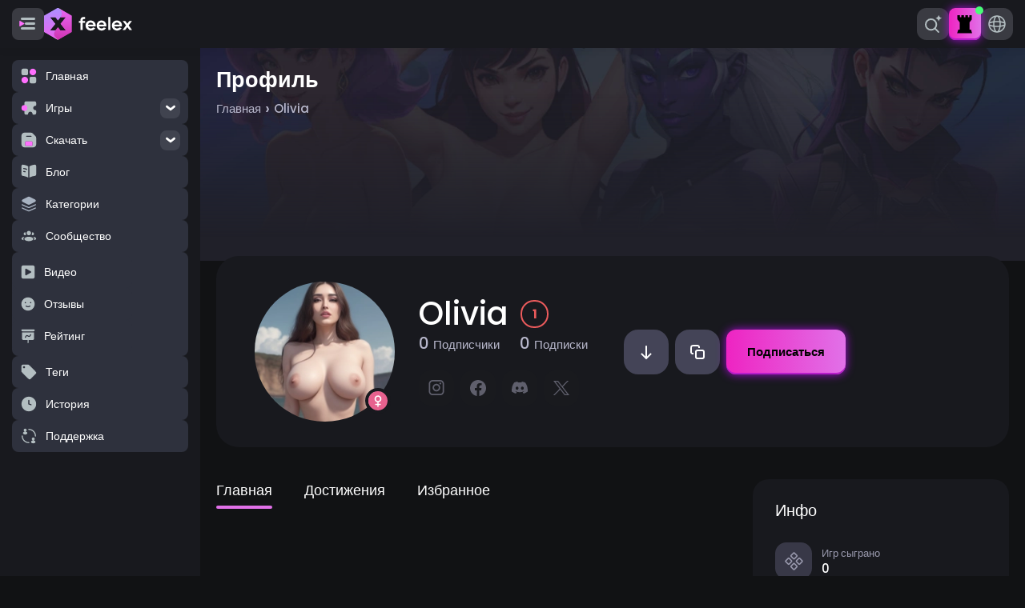

--- FILE ---
content_type: text/html; charset=UTF-8
request_url: https://feelex.fun/ru/profile/Olivia
body_size: 55379
content:
<!DOCTYPE html>
<html lang="ru">
<head>
    <title>Olivia Профиль, Новые Секс Игры, Порн Игры, Эротические Игры</title>
    <meta charset="utf-8">
    <meta name="viewport" content="width=device-width, initial-scale=1">
    <meta property="og:title" content="Olivia Профиль, Новые Секс Игры, Порн Игры, Эротические Игры">
    <meta property="og:description" content="Olivia Профиль">
    <meta property="og:image" content="https://feelex.fun/images/feelex-logo.png">

    <meta name="title" content="Olivia Профиль, Новые Секс Игры, Порн Игры, Эротические Игры">
    <meta name="description" content="Olivia Профиль">
    <meta name="theme-color" content="#111214">
    <meta property="og:site_name" content="FEELEX - Порно Игры">

    <link rel="canonical" href="https://feelex.fun/ru/profile/Olivia">
    <link rel="alternate" hreflang="en" href="https://feelex.fun/profile/Olivia">
    <link rel="alternate" hreflang="ru" href="https://feelex.fun/ru/profile/Olivia">
    <link rel="alternate" hreflang="es" href="https://feelex.fun/es/profile/Olivia">
    <link rel="alternate" hreflang="pl" href="https://feelex.fun/pl/profile/Olivia">
    <link rel="alternate" hreflang="fr" href="https://feelex.fun/fr/profile/Olivia">
    <link rel="alternate" hreflang="it" href="https://feelex.fun/it/profile/Olivia">
    <link rel="alternate" hreflang="de" href="https://feelex.fun/de/profile/Olivia">
    <link rel="alternate" hreflang="tr" href="https://feelex.fun/tr/profile/Olivia">
    <link rel="alternate" hreflang="ja" href="https://feelex.fun/ja/profile/Olivia">

    <link rel="stylesheet" href="https://feelex.fun/css/main.css">
    <link rel="stylesheet" href="https://feelex.fun/css/game-type.css">
    <link rel="stylesheet" href="https://feelex.fun/css/mobile.css">
    <link rel="shortcut icon" href="/favicon.ico"/>
    
    <script type="application/ld+json">
        {
          "@context": "http://schema.org",
          "@type": "Organization",
          "name": "FEELEX",
          "url": "https://feelex.fun",
          "logo": "https://feelex.fun/images/feelex-logo.png"
        }
    </script>
</head>

<body  >
<div class="app_container">
    <section class="root_header content_box">
    <div class="header">
        <button id="leftBarBurgerButton" class="left_bar-burger">
            <svg width="24" height="24" viewBox="0 0 24 24" fill="none" xmlns="http://www.w3.org/2000/svg">
    <g clip-path="url(#clip0_3264_184)">
        <rect x="3" y="16" width="18" height="3" rx="1.5" fill="#B3BEC1"/>
        <rect x="3" y="4" width="18" height="3" rx="1.5" fill="#B3BEC1"/>
        <rect x="8" y="10" width="13" height="3" rx="1.5" fill="#B3BEC1"/>
        <path
            d="M7.25 11.067C7.58333 11.2594 7.58333 11.7406 7.25 11.933L2 14.9641C1.66667 15.1566 1.25 14.916 1.25 14.5311L1.25 8.46891C1.25 8.08401 1.66667 7.84345 2 8.0359L7.25 11.067Z"
            class="icon_theme-color"
            fill="#FF6FFE"/>
    </g>
    <defs>
        <clipPath id="clip0_3264_184">
            <rect width="24" height="24" rx="2" fill="white"/>
        </clipPath>
    </defs>
</svg>
        </button>
        <a aria-label="Feelex" href="https://feelex.fun/ru" class="logo">
            <svg class="icon_logo" width="174" height="64" viewBox="0 0 174 64" fill="none" xmlns="http://www.w3.org/2000/svg"
     xmlns:xlink="http://www.w3.org/1999/xlink">
    <path
        d="M76.461 24.3092V25.9742H81V29.718H76.461V44H71.8908V29.718H69V25.9742H71.8908V23.7206C71.8908 22.0802 72.513 20.7167 73.7574 19.63C75.0501 18.5425 76.6104 17.9991 78.4383 18H81V22.1255H78.7702C78.4651 22.1177 78.1615 22.1689 77.8779 22.2758C77.5943 22.3828 77.3367 22.5433 77.1207 22.7476C76.9046 22.9519 76.7348 23.1957 76.6213 23.4641C76.5079 23.7326 76.4534 24.0201 76.461 24.3092Z"
        fill="white"></path>
    <path
        d="M101.854 36.6729H86.7242C87.0425 37.8733 87.7613 38.9312 88.7632 39.6739C89.7786 40.4382 91.0234 40.8414 92.2975 40.8185C94.1775 40.8185 95.667 40.1518 96.7661 38.8183L101.198 40.0869C100.331 41.6024 99.0564 42.8488 97.5172 43.687C95.92 44.5669 94.1197 45.0191 92.2932 44.9994C89.3587 44.9994 86.9045 44.0535 84.9308 42.1619C82.9769 40.2241 82 37.8367 82 34.9997C82 32.1382 82.9523 29.7626 84.8569 27.8728C86.7852 25.9576 89.166 25 91.9993 25C94.8326 25 97.2015 25.9576 99.1061 27.8728C101.034 29.787 101.999 32.1626 102 34.9997C101.991 35.5602 101.942 36.1193 101.854 36.6729ZM86.7611 33.1489H97.2687C96.929 31.9996 96.2218 30.9912 95.2538 30.2761C94.2959 29.555 93.1233 29.1711 91.9212 29.1851C90.7528 29.1754 89.6158 29.5601 88.6965 30.2761C87.7524 30.9968 87.0726 32.005 86.7611 33.1461V33.1489Z"
        fill="white"></path>
    <path
        d="M122.86 36.6729H108.484C108.785 37.8726 109.466 38.9305 110.416 39.6739C111.381 40.4376 112.564 40.8407 113.775 40.8185C115.561 40.8185 116.976 40.1518 118.02 38.8183L122.23 40.0869C121.407 41.6035 120.198 42.8514 118.736 43.6913C117.22 44.5685 115.512 45.0193 113.779 44.9994C110.991 44.9994 108.659 44.0535 106.784 42.1618C104.927 40.2241 103.999 37.8367 104 34.9997C104 32.1382 104.905 29.7626 106.714 27.8728C108.546 25.9576 110.808 25 113.499 25C116.191 25 118.441 25.9576 120.251 27.8728C122.083 29.787 122.999 32.1626 123 34.9997C122.992 35.5602 122.945 36.1194 122.86 36.6729ZM108.523 33.1489H118.505C118.183 31.9996 117.511 30.9912 116.591 30.2761C115.681 29.555 114.567 29.1711 113.425 29.1851C112.319 29.1772 111.243 29.5607 110.372 30.2733C109.471 30.993 108.821 32.0024 108.523 33.1461V33.1489Z"
        fill="white"></path>
    <path d="M131 44H127V18H130.995L131 44Z" fill="white"></path>
    <path
        d="M153.859 36.6729H138.727C139.043 37.8729 139.76 38.9309 140.761 39.674C141.777 40.4383 143.022 40.8414 144.296 40.8185C146.177 40.8185 147.667 40.1518 148.766 38.8183L153.199 40.087C152.332 41.6024 151.057 42.8488 149.517 43.6871C147.921 44.5662 146.122 45.0184 144.296 44.9994C141.361 44.9994 138.906 44.0536 136.932 42.1619C134.977 40.2242 134 37.8368 134 34.9997C134 32.1382 134.953 29.7626 136.858 27.8728C138.787 25.9576 141.169 25 144.004 25C146.839 25 149.206 25.9576 151.105 27.8728C153.034 29.787 153.999 32.1627 154 34.9997C153.993 35.56 153.946 36.1192 153.859 36.6729ZM138.762 33.1489H149.273C148.933 31.9996 148.226 30.9912 147.258 30.2761C146.299 29.555 145.126 29.1711 143.924 29.1851C142.756 29.1754 141.619 29.5601 140.7 30.2761C139.755 30.9963 139.074 32.0046 138.762 33.1461V33.1489Z"
        fill="white"></path>
    <path
        d="M168.844 44L164.504 38.1843L160.196 44H155L161.886 34.7571L155.389 26H160.545L164.504 31.33L168.491 26H173.647L167.114 34.7571L174 44H168.844Z"
        fill="white"></path>
    <mask id="mask0_21_39" style="mask-type:luminance" maskUnits="userSpaceOnUse" x="19" y="0" width="36" height="64">
        <mask id="path-7-inside-1_21_39" fill="white">
            <path
                d="M54.8635 15.8414V47.5145L27.4253 63.3583C13.4214 53.5223 22.5264 44.8492 22.5264 44.8492L27.4384 38.5854L32.214 44.8492H43.2463L32.7189 31.6899L32.732 31.6768H32.7189L42.9293 18.9015L43.2403 18.5091H32.3361C32.3361 18.5091 41.4148 9.86348 27.4923 0.0406799L54.8635 15.8414Z"></path>
        </mask>
        <path
            d="M54.8635 15.8414V47.5145L27.4253 63.3583C13.4214 53.5223 22.5264 44.8492 22.5264 44.8492L27.4384 38.5854L32.214 44.8492H43.2463L32.7189 31.6899L32.732 31.6768H32.7189L42.9293 18.9015L43.2403 18.5091H32.3361C32.3361 18.5091 41.4148 9.86348 27.4923 0.0406799L54.8635 15.8414Z"
            fill="white"></path>
        <path
            d="M54.8635 15.8414H253.864V-99.059L154.354 -156.503L54.8635 15.8414ZM54.8635 47.5145L154.374 219.847L253.864 162.399V47.5145H54.8635ZM27.4253 63.3583L-86.9532 226.204L16.9642 299.193L126.936 235.691L27.4253 63.3583ZM22.5264 44.8492L159.782 188.939L170.222 178.994L179.12 167.648L22.5264 44.8492ZM27.4384 38.5854L185.69 -82.0683L29.6546 -286.728L-129.155 -84.2131L27.4384 38.5854ZM32.214 44.8492L-126.038 165.503L-66.3056 243.849H32.214V44.8492ZM43.2463 44.8492V243.849H457.291L198.639 -79.4651L43.2463 44.8492ZM32.7189 31.6899L-107.995 -109.024L-233.941 16.9209L-122.674 156.004L32.7189 31.6899ZM32.732 31.6768L173.446 172.391L513.161 -167.323H32.732V31.6768ZM32.7189 31.6768L-122.732 -92.5647L-381.077 230.677L32.7189 230.677V31.6768ZM42.9293 18.9015L198.38 143.143L198.629 142.832L198.876 142.52L42.9293 18.9015ZM43.2403 18.5091L199.187 142.128L454.925 -180.491L43.2403 -180.491V18.5091ZM32.3361 18.5091L-104.899 -125.6L-465.195 217.509L32.3361 217.509V18.5091ZM27.4923 0.0406799L126.982 -172.304L-87.2298 162.644L27.4923 0.0406799ZM-144.136 15.8414V47.5145H253.864V15.8414H-144.136ZM-44.6472 -124.818L-72.0854 -108.975L126.936 235.691L154.374 219.847L-44.6472 -124.818ZM141.804 -99.487C157.146 -88.711 180.753 -68.1011 198.172 -33.8113C216.862 2.98021 222.18 43.3881 216.384 80.8463C211.065 115.22 197.545 140.541 187.67 155.58C182.454 163.525 177.265 170.112 172.711 175.381C170.397 178.057 168.148 180.508 166.006 182.74C164.931 183.859 163.874 184.934 162.838 185.964C162.32 186.48 161.806 186.985 161.297 187.481C161.042 187.728 160.789 187.974 160.536 188.217C160.41 188.338 160.284 188.459 160.158 188.58C160.096 188.64 160.001 188.73 159.97 188.76C159.876 188.849 159.782 188.939 22.5264 44.8492C-114.729 -99.2407 -114.823 -99.151 -114.917 -99.0612C-114.949 -99.0311 -115.043 -98.9408 -115.106 -98.8805C-115.233 -98.7596 -115.359 -98.6378 -115.487 -98.5153C-115.741 -98.2701 -115.998 -98.0216 -116.257 -97.7696C-116.775 -97.2657 -117.302 -96.7477 -117.837 -96.2155C-118.906 -95.1519 -120.013 -94.0274 -121.15 -92.8419C-123.419 -90.4782 -125.851 -87.8307 -128.385 -84.8985C-133.383 -79.1176 -139.174 -71.7753 -145.025 -62.8637C-156.169 -45.891 -171.09 -17.7875 -176.935 19.9842C-192.089 117.918 -137.73 190.539 -86.9532 226.204L141.804 -99.487ZM179.12 167.648L184.032 161.384L-129.155 -84.2131L-134.067 -77.9493L179.12 167.648ZM-130.814 159.239L-126.038 165.503L190.466 -75.8044L185.69 -82.0683L-130.814 159.239ZM32.214 243.849H43.2463V-154.151H32.214V243.849ZM198.639 -79.4651L188.112 -92.6244L-122.674 156.004L-112.147 169.164L198.639 -79.4651ZM173.433 172.404L173.446 172.391L-107.982 -109.037L-107.995 -109.024L173.433 172.404ZM32.732 -167.323H32.7189V230.677H32.732V-167.323ZM188.17 155.918L198.38 143.143L-112.522 -105.34L-122.732 -92.5647L188.17 155.918ZM198.876 142.52L199.187 142.128L-112.707 -105.109L-113.018 -104.717L198.876 142.52ZM43.2403 -180.491H32.3361V217.509H43.2403V-180.491ZM32.3361 18.5091C169.571 162.618 169.665 162.529 169.759 162.439C169.791 162.409 169.885 162.319 169.948 162.259C170.074 162.138 170.201 162.016 170.328 161.894C170.583 161.649 170.839 161.401 171.098 161.149C171.615 160.646 172.142 160.128 172.676 159.597C173.745 158.534 174.85 157.411 175.987 156.227C178.253 153.867 180.682 151.223 183.214 148.296C188.206 142.524 193.99 135.196 199.835 126.303C210.967 109.365 225.868 81.3376 231.751 43.6676C247.005 -53.9958 193.039 -126.704 142.214 -162.563L-87.2298 162.644C-102.61 151.793 -126.18 131.102 -143.517 96.7651C-162.106 59.9491 -167.314 19.5946 -161.481 -17.7507C-156.127 -52.0314 -142.626 -77.283 -132.761 -92.2933C-127.55 -100.222 -122.366 -106.798 -117.816 -112.059C-115.505 -114.731 -113.258 -117.179 -111.118 -119.408C-110.044 -120.526 -108.988 -121.6 -107.953 -122.629C-107.435 -123.144 -106.922 -123.648 -106.413 -124.143C-106.158 -124.391 -105.905 -124.636 -105.653 -124.879C-105.527 -125 -105.401 -125.121 -105.275 -125.241C-105.212 -125.301 -105.118 -125.391 -105.087 -125.421C-104.993 -125.511 -104.899 -125.6 32.3361 18.5091ZM-71.9977 172.386L-44.6265 188.186L154.354 -156.503L126.982 -172.304L-71.9977 172.386Z"
            fill="white" mask="url(#path-7-inside-1_21_39)"></path>
    </mask>
    <g mask="url(#mask0_21_39)">
        <mask id="mask1_21_39" style="mask-type:luminance" maskUnits="userSpaceOnUse" x="19" y="-1" width="37"
              height="65">
            <mask id="path-9-inside-2_21_39" fill="white">
                <path d="M55.4616 -0.558655H19.0188V63.9565H55.4616V-0.558655Z"></path>
            </mask>
            <path d="M55.4616 -0.558655H19.0188V63.9565H55.4616V-0.558655Z" fill="white"></path>
            <path
                d="M19.0188 -0.558655V-199.559H-179.981V-0.558655H19.0188ZM55.4616 -0.558655H254.462V-199.559H55.4616V-0.558655ZM55.4616 63.9565V262.956H254.462V63.9565H55.4616ZM19.0188 63.9565H-179.981V262.956H19.0188V63.9565ZM19.0188 198.441H55.4616V-199.559H19.0188V198.441ZM-143.538 -0.558655V63.9565H254.462V-0.558655H-143.538ZM55.4616 -135.044H19.0188V262.956H55.4616V-135.044ZM218.019 63.9565V-0.558655H-179.981V63.9565H218.019Z"
                fill="white" mask="url(#path-9-inside-2_21_39)"></path>
        </mask>
        <g mask="url(#mask1_21_39)">
            <mask id="mask2_21_39" style="mask-type:luminance" maskUnits="userSpaceOnUse" x="19" y="-1" width="37"
                  height="65">
                <mask id="path-11-inside-3_21_39" fill="white">
                    <path d="M55.4616 -0.558655H19.0188V63.9565H55.4616V-0.558655Z"></path>
                </mask>
                <path d="M55.4616 -0.558655H19.0188V63.9565H55.4616V-0.558655Z" fill="white"></path>
                <path
                    d="M19.0188 -0.558655V-199.559H-179.981V-0.558655H19.0188ZM55.4616 -0.558655H254.462V-199.559H55.4616V-0.558655ZM55.4616 63.9565V262.956H254.462V63.9565H55.4616ZM19.0188 63.9565H-179.981V262.956H19.0188V63.9565ZM19.0188 198.441H55.4616V-199.559H19.0188V198.441ZM-143.538 -0.558655V63.9565H254.462V-0.558655H-143.538ZM55.4616 -135.044H19.0188V262.956H55.4616V-135.044ZM218.019 63.9565V-0.558655H-179.981V63.9565H218.019Z"
                    fill="white" mask="url(#path-11-inside-3_21_39)"></path>
            </mask>
            <g mask="url(#mask2_21_39)">
                <rect x="28.125" y="8.55711" width="18.2603" class="theme_right" height="46.2824" fill="url(#pattern0)"
                      stroke="url(#paint0_linear_21_39)" stroke-width="18.2603"></rect>
            </g>
        </g>
    </g>
    <mask id="mask3_21_39" style="mask-type:luminance" maskUnits="userSpaceOnUse" x="0" y="0" width="36" height="64">
        <mask id="path-14-inside-4_21_39" fill="white">
            <path
                d="M0 47.5145V15.8414L27.4383 0C41.4421 9.83596 32.3359 18.5091 32.3359 18.5091L27.4251 24.7729L22.6483 18.5091H11.622L22.1494 31.6684L22.1363 31.6815H22.1494L11.9331 44.4568L11.622 44.8492H22.5275C22.5275 44.8492 13.4488 53.4948 27.3701 63.3176L0 47.5145Z"></path>
        </mask>
        <path
            d="M0 47.5145V15.8414L27.4383 0C41.4421 9.83596 32.3359 18.5091 32.3359 18.5091L27.4251 24.7729L22.6483 18.5091H11.622L22.1494 31.6684L22.1363 31.6815H22.1494L11.9331 44.4568L11.622 44.8492H22.5275C22.5275 44.8492 13.4488 53.4948 27.3701 63.3176L0 47.5145Z"
            fill="white"></path>
        <path
            d="M0 47.5145H-195V160.094L-97.5045 216.387L0 47.5145ZM0 15.8414L-97.4994 -153.034L-195 -96.7424V15.8414H0ZM27.4383 0L139.518 -159.572L37.6964 -231.089L-70.0612 -168.875L27.4383 0ZM32.3359 18.5091L-102.151 -122.693L-112.396 -112.936L-121.124 -101.803L32.3359 18.5091ZM27.4251 24.7729L-127.632 143.02L25.2915 343.548L180.885 145.085L27.4251 24.7729ZM22.6483 18.5091L177.705 -99.738L119.173 -176.491H22.6483V18.5091ZM11.622 18.5091V-176.491H-394.1L-140.647 140.325L11.622 18.5091ZM22.1494 31.6684L160.035 169.554L283.449 46.1405L174.419 -90.1471L22.1494 31.6684ZM22.1363 31.6815L-115.75 -106.204L-448.635 226.682L22.1363 226.682V31.6815ZM22.1494 31.6815L174.441 153.469L427.776 -163.318H22.1494V31.6815ZM11.9331 44.4568L-140.359 -77.3309L-140.62 -77.004L-140.88 -76.6759L11.9331 44.4568ZM11.622 44.8492L-141.191 -76.2835L-391.785 239.849H11.622V44.8492ZM22.5275 44.8492L157.004 186.062L510.057 -150.151L22.5275 -150.151V44.8492ZM27.3701 63.3176L-70.1344 232.19L139.793 -96.0127L27.3701 63.3176ZM195 47.5145V15.8414H-195V47.5145H195ZM97.4994 184.717L124.938 168.875L-70.0612 -168.875L-97.4994 -153.034L97.4994 184.717ZM-84.6411 159.572C-99.6054 149.061 -122.699 128.912 -139.746 95.3509C-158.039 59.3382 -163.243 19.779 -157.565 -16.8929C-152.356 -50.5418 -139.119 -75.3241 -129.456 -90.0394C-124.35 -97.8139 -119.271 -104.261 -114.813 -109.417C-112.548 -112.036 -110.346 -114.436 -108.248 -116.622C-107.196 -117.718 -106.16 -118.77 -105.146 -119.779C-104.638 -120.284 -104.135 -120.779 -103.636 -121.265C-103.386 -121.507 -103.138 -121.748 -102.891 -121.986C-102.767 -122.105 -102.643 -122.223 -102.52 -122.341C-102.459 -122.4 -102.366 -122.488 -102.336 -122.518C-102.244 -122.606 -102.151 -122.693 32.3359 18.5091C166.823 159.712 166.916 159.624 167.008 159.536C167.039 159.506 167.131 159.418 167.193 159.359C167.317 159.24 167.441 159.121 167.566 159.001C167.815 158.761 168.067 158.517 168.321 158.27C168.828 157.776 169.345 157.269 169.869 156.747C170.917 155.705 172.002 154.602 173.117 153.44C175.342 151.123 177.726 148.527 180.212 145.652C185.114 139.983 190.795 132.781 196.535 124.04C207.469 107.391 222.107 79.8257 227.842 42.779C242.712 -53.2601 189.419 -124.523 139.518 -159.572L-84.6411 159.572ZM-121.124 -101.803L-126.035 -95.5391L180.885 145.085L185.796 138.821L-121.124 -101.803ZM182.482 -93.4742L177.705 -99.738L-132.409 136.756L-127.632 143.02L182.482 -93.4742ZM22.6483 -176.491H11.622V213.509H22.6483V-176.491ZM-140.647 140.325L-130.12 153.484L174.419 -90.1471L163.891 -103.306L-140.647 140.325ZM-115.736 -106.217L-115.75 -106.204L160.022 169.567L160.035 169.554L-115.736 -106.217ZM22.1363 226.682H22.1494V-163.318H22.1363V226.682ZM-130.142 -90.1061L-140.359 -77.3309L164.225 166.244L174.441 153.469L-130.142 -90.1061ZM-140.88 -76.6759L-141.191 -76.2835L164.435 165.982L164.746 165.59L-140.88 -76.6759ZM11.622 239.849H22.5275V-150.151H11.622V239.849ZM22.5275 44.8492C-111.949 -96.3634 -112.041 -96.2756 -112.134 -96.1877C-112.164 -96.1583 -112.257 -96.0699 -112.319 -96.0108C-112.442 -95.8925 -112.566 -95.7733 -112.691 -95.6533C-112.94 -95.4134 -113.192 -95.1701 -113.445 -94.9234C-113.953 -94.4302 -114.468 -93.9231 -114.992 -93.4021C-116.039 -92.3608 -117.123 -91.2599 -118.238 -90.0992C-120.46 -87.7848 -122.842 -85.1926 -125.325 -82.3215C-130.221 -76.6608 -135.894 -69.4728 -141.627 -60.7497C-152.548 -44.1338 -167.163 -16.6445 -172.935 20.2998C-187.896 116.062 -134.999 187.406 -85.0525 222.648L139.793 -96.0127C154.795 -85.427 177.85 -65.1975 194.815 -31.5932C213.006 4.4402 218.103 43.9425 212.391 80.4999C207.149 114.055 193.934 138.769 184.28 153.457C179.18 161.216 174.108 167.652 169.654 172.801C167.392 175.417 165.191 177.814 163.095 179.997C162.044 181.092 161.01 182.143 159.996 183.151C159.489 183.655 158.986 184.15 158.487 184.634C158.238 184.877 157.99 185.117 157.743 185.355C157.619 185.474 157.496 185.592 157.373 185.71C157.311 185.769 157.219 185.857 157.188 185.886C157.096 185.974 157.004 186.062 22.5275 44.8492ZM124.875 -105.555L97.5045 -121.358L-97.5045 216.387L-70.1344 232.19L124.875 -105.555Z"
            fill="white" mask="url(#path-14-inside-4_21_39)"></path>
    </mask>
    <g mask="url(#mask3_21_39)">
        <mask id="mask4_21_39" style="mask-type:luminance" maskUnits="userSpaceOnUse" x="-1" y="-1" width="37"
              height="65">
            <mask id="path-16-inside-5_21_39" fill="white">
                <path d="M35.8447 -0.599335H-0.598145V63.9158H35.8447V-0.599335Z"></path>
            </mask>
            <path d="M35.8447 -0.599335H-0.598145V63.9158H35.8447V-0.599335Z" fill="white"></path>
            <path
                d="M-0.598145 -0.599335V-195.599H-195.598V-0.599335H-0.598145ZM35.8447 -0.599335H230.845V-195.599H35.8447V-0.599335ZM35.8447 63.9158V258.916H230.845V63.9158H35.8447ZM-0.598145 63.9158H-195.598V258.916H-0.598145V63.9158ZM-0.598145 194.401H35.8447V-195.599H-0.598145V194.401ZM-159.155 -0.599335V63.9158H230.845V-0.599335H-159.155ZM35.8447 -131.084H-0.598145V258.916H35.8447V-131.084ZM194.402 63.9158V-0.599335H-195.598V63.9158H194.402Z"
                fill="white" mask="url(#path-16-inside-5_21_39)"></path>
        </mask>
        <g mask="url(#mask4_21_39)">
            <mask id="mask5_21_39" style="mask-type:luminance" maskUnits="userSpaceOnUse" x="-1" y="-1" width="37"
                  height="65">
                <mask id="path-18-inside-6_21_39" fill="white">
                    <path d="M35.8447 -0.599335H-0.598145V63.9158H35.8447V-0.599335Z"></path>
                </mask>
                <path d="M35.8447 -0.599335H-0.598145V63.9158H35.8447V-0.599335Z" fill="white"></path>
                <path
                    d="M-0.598145 -0.599335V-195.599H-195.598V-0.599335H-0.598145ZM35.8447 -0.599335H230.845V-195.599H35.8447V-0.599335ZM35.8447 63.9158V258.916H230.845V63.9158H35.8447ZM-0.598145 63.9158H-195.598V258.916H-0.598145V63.9158ZM-0.598145 194.401H35.8447V-195.599H-0.598145V194.401ZM-159.155 -0.599335V63.9158H230.845V-0.599335H-159.155ZM35.8447 -131.084H-0.598145V258.916H35.8447V-131.084ZM194.402 63.9158V-0.599335H-195.598V63.9158H194.402Z"
                    fill="white" mask="url(#path-18-inside-6_21_39)"></path>
            </mask>
            <g mask="url(#mask5_21_39)">
                <rect x="8.48634" y="8.49968" width="18.2603" height="46.3398" fill="url(#pattern1)"
                      class="theme_left"
                      stroke="url(#paint1_linear_21_39)" stroke-width="18.2603"></rect>
            </g>
        </g>
    </g>
    <defs>
        <linearGradient id="paint0_linear_21_39" x1="37.2552" y1="-0.573029" x2="37.2552" y2="63.9696"
                        gradientUnits="userSpaceOnUse">
            <stop stop-color="white"></stop>
            <stop offset="0.09375" stop-color="#E866F1"></stop>
            <stop offset="1" stop-color="#CF33B0"></stop>
        </linearGradient>
        <linearGradient id="paint1_linear_21_39" x1="17.6165" y1="-0.630463" x2="17.6165" y2="63.9696"
                        gradientUnits="userSpaceOnUse">
            <stop stop-color="#AC91FF"></stop>
            <stop offset="0.90625" stop-color="#E866F1"></stop>
            <stop offset="1" stop-color="white"></stop>
        </linearGradient>
    </defs>
</svg>
        </a>
    </div>

    <div class="submenu">
        <nav class="list_box">
            <ul class="list">
                <li class="search_box">
                    <label id="searchBoxOpen" class="search_box-input">
                        <svg width="24" height="24" viewBox="0 0 24 24" fill="none" xmlns="http://www.w3.org/2000/svg">
    <path
        d="M22.8805 4.7869C22.2731 5.03857 21.7882 5.26507 21.4258 5.46641C21.0667 5.66775 20.7866 5.8674 20.5852 6.06539C20.3872 6.26337 20.1876 6.54188 19.9862 6.90093C19.7849 7.25998 19.555 7.75158 19.2967 8.37572H19.0903C18.8286 7.75158 18.597 7.25998 18.3957 6.90093C18.1943 6.54188 17.9964 6.26337 17.8017 6.06539C17.6004 5.8674 17.3185 5.66775 16.9561 5.46641C16.5971 5.26507 16.1122 5.03857 15.5015 4.7869V4.58053C16.1155 4.32886 16.6021 4.10235 16.9612 3.90102C17.3236 3.69968 17.6038 3.50002 17.8017 3.30204C17.9964 3.10406 18.1943 2.82554 18.3957 2.46649C18.597 2.10744 18.8286 1.61584 19.0903 0.991699H19.2967C19.555 1.61584 19.7849 2.10744 19.9862 2.46649C20.1876 2.82554 20.3872 3.10406 20.5852 3.30204C20.7798 3.50002 21.0567 3.69968 21.4157 3.90102C21.7781 4.10235 22.2664 4.32886 22.8805 4.58053V4.7869Z"
        fill="#b3bec1"/>
    <circle cx="9.66667" cy="12.6667" r="6.66667" stroke="#b3bec1" stroke-width="2" stroke-linecap="round"/>
    <path d="M19 22L15 18" stroke="#b3bec1" stroke-width="2" stroke-linecap="round"/>
</svg>
                    </label>

                    <div id="searchBox" class="search_box-main">
                        <div class="search_box-container">
                            <button id="searchBoxClose" class="search_box-close">
                                <svg class="icon_cross" width="24" height="24" viewBox="0 0 24 24" fill="none" xmlns="http://www.w3.org/2000/svg">
    <path d="M18 6L6 18" stroke="#b3bec1" stroke-width="3" stroke-linecap="round" stroke-linejoin="round"/>
    <path d="M6 6L18 18" stroke="#b3bec1" stroke-width="3" stroke-linecap="round" stroke-linejoin="round"/>
</svg>
                            </button>
                            <label class="search_label">
                                <div class="check_box select_type">
                                        <span data-select-type="play_now"
                                              id="selectForSearchType"
                                              class="select_type-text">Играть сейчас</span>
                                    <svg width="24" height="24" viewBox="0 0 24 24" fill="none" xmlns="http://www.w3.org/2000/svg">
    <path d="M7 10L12 14L17 10" stroke="#fff" stroke-width="3" stroke-linecap="round" stroke-linejoin="round"/>
</svg>
                                </div>
                                <svg class="icon_search" width="24" height="24" viewBox="0 0 24 24" fill="none" xmlns="http://www.w3.org/2000/svg">
    <circle cx="10.6667" cy="10.6667" r="6.66667" stroke="#b3bec1" stroke-width="2" stroke-linecap="round"/>
    <path d="M20 20L16 16" stroke="#b3bec1" stroke-width="2" stroke-linecap="round"/>
</svg>
                                <input id="searchBoxInputMain" class="input" type="search"
                                       placeholder="Поиск">
                                <button id="searchBoxRemoveText" class="search_box-remove">
                                    <svg class="icon_cross" width="24" height="24" viewBox="0 0 24 24" fill="none" xmlns="http://www.w3.org/2000/svg">
    <path d="M18 6L6 18" stroke="#b3bec1" stroke-width="3" stroke-linecap="round" stroke-linejoin="round"/>
    <path d="M6 6L18 18" stroke="#b3bec1" stroke-width="3" stroke-linecap="round" stroke-linejoin="round"/>
</svg>
                                </button>
                            </label>
                            <div class="check_box-menu">
                                <div class="option active">
                                    Играть сейчас
                                </div>
                                <div class="option">
                                    Скачать сейчас
                                </div>
                            </div>
                            <div id="searchBoxMain"
                                 class="search_box-result"
                                 data-download-now="Скачать сейчас"
                                 data-play-now="Играть сейчас"
                            ></div>
                            <div class="categories_search">
                                <p class="title">Категории браузерных игр</p>

                                <div class="categories_box">
                                                                            <a href="https://feelex.fun/ru/games/3d"
                                           class="categories_box-item">
                                            <div class="group">
                                                <img class="image" alt="3d | Feelex"
                                                     loading="lazy"
                                                     src="https://feelex.b-cdn.net/categories/3d.webp"/>
                                                <span class="category_count">
                                                    147
                                                </span>
                                            </div>
                                            <span class="category_name">3d</span>
                                        </a>
                                                                            <a href="https://feelex.fun/ru/games/visual-novel"
                                           class="categories_box-item">
                                            <div class="group">
                                                <img class="image" alt="Visual Novel | Feelex"
                                                     loading="lazy"
                                                     src="https://feelex.b-cdn.net/categories/visual-novel.webp"/>
                                                <span class="category_count">
                                                    109
                                                </span>
                                            </div>
                                            <span class="category_name">Visual Novel</span>
                                        </a>
                                                                            <a href="https://feelex.fun/ru/games/animated"
                                           class="categories_box-item">
                                            <div class="group">
                                                <img class="image" alt="Animated | Feelex"
                                                     loading="lazy"
                                                     src="https://feelex.b-cdn.net/categories/animated.webp"/>
                                                <span class="category_count">
                                                    74
                                                </span>
                                            </div>
                                            <span class="category_name">Animated</span>
                                        </a>
                                                                            <a href="https://feelex.fun/ru/games/milf"
                                           class="categories_box-item">
                                            <div class="group">
                                                <img class="image" alt="Milf | Feelex"
                                                     loading="lazy"
                                                     src="https://feelex.b-cdn.net/categories/milf.webp"/>
                                                <span class="category_count">
                                                    68
                                                </span>
                                            </div>
                                            <span class="category_name">Milf</span>
                                        </a>
                                                                            <a href="https://feelex.fun/ru/games/2d"
                                           class="categories_box-item">
                                            <div class="group">
                                                <img class="image" alt="2D | Feelex"
                                                     loading="lazy"
                                                     src="https://feelex.b-cdn.net/categories/2d.webp"/>
                                                <span class="category_count">
                                                    48
                                                </span>
                                            </div>
                                            <span class="category_name">2D</span>
                                        </a>
                                                                            <a href="https://feelex.fun/ru/games/hentai"
                                           class="categories_box-item">
                                            <div class="group">
                                                <img class="image" alt="Hentai | Feelex"
                                                     loading="lazy"
                                                     src="https://feelex.b-cdn.net/categories/hentai.webp"/>
                                                <span class="category_count">
                                                    25
                                                </span>
                                            </div>
                                            <span class="category_name">Hentai</span>
                                        </a>
                                                                            <a href="https://feelex.fun/ru/games/ahegao"
                                           class="categories_box-item">
                                            <div class="group">
                                                <img class="image" alt="Ahegao | Feelex"
                                                     loading="lazy"
                                                     src="https://feelex.b-cdn.net/categories/ahegao.webp"/>
                                                <span class="category_count">
                                                    25
                                                </span>
                                            </div>
                                            <span class="category_name">Ahegao</span>
                                        </a>
                                                                            <a href="https://feelex.fun/ru/games/asian"
                                           class="categories_box-item">
                                            <div class="group">
                                                <img class="image" alt="Asian | Feelex"
                                                     loading="lazy"
                                                     src="https://feelex.b-cdn.net/categories/asian.webp"/>
                                                <span class="category_count">
                                                    23
                                                </span>
                                            </div>
                                            <span class="category_name">Asian</span>
                                        </a>
                                                                            <a href="https://feelex.fun/ru/games/overwatch"
                                           class="categories_box-item">
                                            <div class="group">
                                                <img class="image" alt="Overwatch | Feelex"
                                                     loading="lazy"
                                                     src="https://feelex.b-cdn.net/categories/overwatch.webp"/>
                                                <span class="category_count">
                                                    16
                                                </span>
                                            </div>
                                            <span class="category_name">Overwatch</span>
                                        </a>
                                                                            <a href="https://feelex.fun/ru/games/bdsm"
                                           class="categories_box-item">
                                            <div class="group">
                                                <img class="image" alt="Bdsm | Feelex"
                                                     loading="lazy"
                                                     src="https://feelex.b-cdn.net/categories/bdsm.webp"/>
                                                <span class="category_count">
                                                    15
                                                </span>
                                            </div>
                                            <span class="category_name">Bdsm</span>
                                        </a>
                                                                            <a href="https://feelex.fun/ru/games/anal"
                                           class="categories_box-item">
                                            <div class="group">
                                                <img class="image" alt="Anal | Feelex"
                                                     loading="lazy"
                                                     src="https://feelex.b-cdn.net/categories/anal.webp"/>
                                                <span class="category_count">
                                                    15
                                                </span>
                                            </div>
                                            <span class="category_name">Anal</span>
                                        </a>
                                                                            <a href="https://feelex.fun/ru/games/resident-evil"
                                           class="categories_box-item">
                                            <div class="group">
                                                <img class="image" alt="Resident Evil | Feelex"
                                                     loading="lazy"
                                                     src="https://feelex.b-cdn.net/categories/resident-evil.webp"/>
                                                <span class="category_count">
                                                    12
                                                </span>
                                            </div>
                                            <span class="category_name">Resident Evil</span>
                                        </a>
                                                                            <a href="https://feelex.fun/ru/games/american-dad"
                                           class="categories_box-item">
                                            <div class="group">
                                                <img class="image" alt="American Dad | Feelex"
                                                     loading="lazy"
                                                     src="https://feelex.b-cdn.net/categories/american-dad.webp"/>
                                                <span class="category_count">
                                                    10
                                                </span>
                                            </div>
                                            <span class="category_name">American Dad</span>
                                        </a>
                                                                            <a href="https://feelex.fun/ru/games/lady-dimitrescu"
                                           class="categories_box-item">
                                            <div class="group">
                                                <img class="image" alt="Lady Dimitrescu | Feelex"
                                                     loading="lazy"
                                                     src="https://feelex.b-cdn.net/categories/lady-dimitrescu.webp"/>
                                                <span class="category_count">
                                                    6
                                                </span>
                                            </div>
                                            <span class="category_name">Lady Dimitrescu</span>
                                        </a>
                                                                    </div>
                            </div>
                            <div class="categories_search">
                                <p class="title">Категории скачиваемых игр</p>

                                <div class="categories_box">
                                                                            <a href="https://feelex.fun/ru/store/games/visual-novel"
                                           class="categories_box-item">
                                            <div class="group">
                                                <img class="image" alt="Visual Novel | Feelex"
                                                     loading="lazy"
                                                     src="https://feelex.b-cdn.net/categories/visual-novel.webp"/>
                                                <span class="category_count">
                                                    545
                                                </span>
                                            </div>
                                            <span class="category_name">Visual Novel</span>
                                        </a>
                                                                            <a href="https://feelex.fun/ru/store/games/milf"
                                           class="categories_box-item">
                                            <div class="group">
                                                <img class="image" alt="Milf | Feelex"
                                                     loading="lazy"
                                                     src="https://feelex.b-cdn.net/categories/milf.webp"/>
                                                <span class="category_count">
                                                    340
                                                </span>
                                            </div>
                                            <span class="category_name">Milf</span>
                                        </a>
                                                                            <a href="https://feelex.fun/ru/store/games/anal"
                                           class="categories_box-item">
                                            <div class="group">
                                                <img class="image" alt="Anal | Feelex"
                                                     loading="lazy"
                                                     src="https://feelex.b-cdn.net/categories/anal.webp"/>
                                                <span class="category_count">
                                                    215
                                                </span>
                                            </div>
                                            <span class="category_name">Anal</span>
                                        </a>
                                                                            <a href="https://feelex.fun/ru/store/games/bdsm"
                                           class="categories_box-item">
                                            <div class="group">
                                                <img class="image" alt="Bdsm | Feelex"
                                                     loading="lazy"
                                                     src="https://feelex.b-cdn.net/categories/bdsm.webp"/>
                                                <span class="category_count">
                                                    102
                                                </span>
                                            </div>
                                            <span class="category_name">Bdsm</span>
                                        </a>
                                                                            <a href="https://feelex.fun/ru/store/games/3d"
                                           class="categories_box-item">
                                            <div class="group">
                                                <img class="image" alt="3d | Feelex"
                                                     loading="lazy"
                                                     src="https://feelex.b-cdn.net/categories/3d.webp"/>
                                                <span class="category_count">
                                                    50
                                                </span>
                                            </div>
                                            <span class="category_name">3d</span>
                                        </a>
                                                                            <a href="https://feelex.fun/ru/store/games/hentai"
                                           class="categories_box-item">
                                            <div class="group">
                                                <img class="image" alt="Hentai | Feelex"
                                                     loading="lazy"
                                                     src="https://feelex.b-cdn.net/categories/hentai.webp"/>
                                                <span class="category_count">
                                                    12
                                                </span>
                                            </div>
                                            <span class="category_name">Hentai</span>
                                        </a>
                                                                    </div>
                            </div>
                        </div>

                    </div>
                </li>
                                    <li class="auth_group">
                        <a class="main_btn button enter" aria-label="Регистрация" href="https://feelex.fun/ru/signup">
                            <svg width="11" height="13" viewBox="0 0 11 13" fill="none" xmlns="http://www.w3.org/2000/svg">
                                <path d="M10.5499 12.6995L9.7718 10.1826H8.70487V5.06796L10.3628 3.01261V0H8.61629V1.42098H7.55313V2.71404e-05H5.78758V1.42097H4.74346V2.71404e-05H2.97786V1.42097H1.93371V2.71404e-05H0.186991V3.01263L1.845 5.06798V10.1826H0.778067L0 12.6995H10.5499Z" fill="black"/>
                            </svg>
                        </a>
                    </li>
                                <li class="item show_languages">
                    <button id="languageButton" class="language_btn" aria-label="Язык">
                        <svg width="24" height="24" viewBox="0 0 24 24" fill="none" xmlns="http://www.w3.org/2000/svg">
    <path
        d="M22 12C22 17.5228 17.5228 22 12 22M22 12C22 6.47715 17.5228 2 12 2M22 12C22 10.3431 17.5228 9 12 9C6.47715 9 2 10.3431 2 12M22 12C22 13.6569 17.5228 15 12 15C6.47715 15 2 13.6569 2 12M12 22C6.47715 22 2 17.5228 2 12M12 22C14.2091 22 16 17.5228 16 12C16 6.47715 14.2091 2 12 2M12 22C9.79086 22 8 17.5228 8 12C8 6.47715 9.79086 2 12 2M2 12C2 6.47715 6.47715 2 12 2"
        stroke="#b3bec1" stroke-width="1.5"/>
</svg>
                    </button>
                    <div id="languagePopup" class="languages">
                        <div class="language_box">
                            <div class="header">
                                <p class="title">Язык</p>
                                <button id="languageClosePopupButton" class="close">
                                    <svg class="icon_cross" width="24" height="24" viewBox="0 0 24 24" fill="none" xmlns="http://www.w3.org/2000/svg">
    <path d="M18 6L6 18" stroke="#b3bec1" stroke-width="3" stroke-linecap="round" stroke-linejoin="round"/>
    <path d="M6 6L18 18" stroke="#b3bec1" stroke-width="3" stroke-linecap="round" stroke-linejoin="round"/>
</svg>
                                </button>
                            </div>

                                                            <a class="language "
                                   rel="alternate"
                                   hreflang="de"
                                   rel="noopener noreferrer nofollow"
                                   href="https://feelex.fun/de/profile/Olivia">
                                    Deutsch
                                </a>
                                                            <a class="language "
                                   rel="alternate"
                                   hreflang="en"
                                   rel="noopener noreferrer nofollow"
                                   href="https://feelex.fun/en/profile/Olivia">
                                    English
                                </a>
                                                            <a class="language "
                                   rel="alternate"
                                   hreflang="es"
                                   rel="noopener noreferrer nofollow"
                                   href="https://feelex.fun/es/profile/Olivia">
                                    Español
                                </a>
                                                            <a class="language "
                                   rel="alternate"
                                   hreflang="fr"
                                   rel="noopener noreferrer nofollow"
                                   href="https://feelex.fun/fr/profile/Olivia">
                                    Français
                                </a>
                                                            <a class="language "
                                   rel="alternate"
                                   hreflang="it"
                                   rel="noopener noreferrer nofollow"
                                   href="https://feelex.fun/it/profile/Olivia">
                                    Italiano
                                </a>
                                                            <a class="language "
                                   rel="alternate"
                                   hreflang="pl"
                                   rel="noopener noreferrer nofollow"
                                   href="https://feelex.fun/pl/profile/Olivia">
                                    Polski
                                </a>
                                                            <a class="language "
                                   rel="alternate"
                                   hreflang="tr"
                                   rel="noopener noreferrer nofollow"
                                   href="https://feelex.fun/tr/profile/Olivia">
                                    Türkçe
                                </a>
                                                            <a class="language active"
                                   rel="alternate"
                                   hreflang="ru"
                                   rel="noopener noreferrer nofollow"
                                   href="https://feelex.fun/ru/profile/Olivia">
                                    Русский
                                </a>
                                                            <a class="language "
                                   rel="alternate"
                                   hreflang="ja"
                                   rel="noopener noreferrer nofollow"
                                   href="https://feelex.fun/ja/profile/Olivia">
                                    日本語
                                </a>
                                                    </div>
                    </div>
                </li>
            </ul>
        </nav>
    </div>
</section>

    <div class="root_container">
        <section id="leftBar" class="app_left-bar">
    <div class="app_menu" id="AppMenuMain">
        <a class="item"
           href="https://feelex.fun/ru/home">
            <svg width="24" height="24" viewBox="0 0 24 24" fill="none" xmlns="http://www.w3.org/2000/svg">
    <path
        d="M2 4.25C2 3.00736 3.00736 2 4.25 2H8.75C9.99264 2 11 3.00736 11 4.25V8.75C11 9.99264 9.99264 11 8.75 11H4.25C3.00736 11 2 9.99264 2 8.75V4.25Z"
        fill="#b3bec1"/>
    <path
        d="M13 15.25C13 14.0074 14.0074 13 15.25 13H19.75C20.9926 13 22 14.0074 22 15.25V19.75C22 20.9926 20.9926 22 19.75 22H15.25C14.0074 22 13 20.9926 13 19.75V15.25Z"
        fill="#b3bec1"/>
    <path
        d="M22 6.5C22 8.98528 19.9853 11 17.5 11C15.0147 11 13 8.98528 13 6.5C13 4.01472 15.0147 2 17.5 2C19.9853 2 22 4.01472 22 6.5Z"
        class="icon_theme-color"
        fill="#FF6FFE"/>
    <path
        d="M11 17.5C11 19.9853 8.98528 22 6.5 22C4.01472 22 2 19.9853 2 17.5C2 15.0147 4.01472 13 6.5 13C8.98528 13 11 15.0147 11 17.5Z"
        class="icon_theme-color"
        fill="#FF6FFE"/>
</svg>
            <span class="text">Главная</span>
        </a>
        <div class="bar_dropdown-group">
            <a class="item"
               href="https://feelex.fun/ru/games">
                <svg width="24" height="24" viewBox="0 0 24 24" fill="none" xmlns="http://www.w3.org/2000/svg">
    <path
        d="M20 3H8C6.89543 3 6 3.89543 6 5V8C6 8.55228 5.55228 9 5 9C3.34315 9 2 10.3431 2 12C2 13.6569 3.34315 15 5 15C5.55228 15 6 15.4477 6 16V19C6 20.1046 6.89543 21 8 21H10C10.5523 21 11 20.5523 11 20C11 18.3431 12.3431 17 14 17C15.6569 17 17 18.3431 17 20C17 20.5523 17.4477 21 18 21H20C21.1046 21 22 20.1046 22 19V16C22 15.4477 21.5523 15 21 15C19.3431 15 18 13.6569 18 12C18 10.3431 19.3431 9 21 9C21.5523 9 22 8.55228 22 8V5C22 3.89543 21.1046 3 20 3Z"
        fill="#b3bec1"/>
    <circle cx="6" cy="12" r="4" class="icon_theme-color" fill="#FF6FFE"/>
</svg>
                <span class="text">Игры</span>
                <button class="dropdown_btn">
                    <svg width="24" height="24" viewBox="0 0 24 24" fill="none" xmlns="http://www.w3.org/2000/svg">
    <path d="M7 10L12 14L17 10" stroke="#fff" stroke-width="3" stroke-linecap="round" stroke-linejoin="round"/>
</svg>
                </button>
            </a>
            <div class="bar_dropdown-open">
                <a class="item"
                   href="https://feelex.fun/ru/games/top-rated">
                    <svg width="24" height="24" viewBox="0 0 24 24" fill="none" xmlns="http://www.w3.org/2000/svg">
    <path
        d="M10.0328 3.27141C10.8375 1.5762 13.1625 1.5762 13.9672 3.27141L15.3579 6.20118C15.6774 6.87435 16.2951 7.34094 17.0096 7.44888L20.1193 7.91869C21.9187 8.19053 22.6371 10.4895 21.3351 11.8091L19.0849 14.0896C18.5679 14.6136 18.332 15.3685 18.454 16.1084L18.9852 19.3285C19.2926 21.1918 17.4116 22.6126 15.8022 21.7329L13.0208 20.2126C12.3817 19.8633 11.6183 19.8633 10.9792 20.2126L8.19776 21.7329C6.58839 22.6126 4.70742 21.1918 5.01479 19.3286L5.54599 16.1084C5.66804 15.3685 5.43211 14.6136 4.91508 14.0896L2.66488 11.8091C1.36287 10.4895 2.08133 8.19053 3.88066 7.91869L6.99037 7.44888C7.70489 7.34094 8.32257 6.87435 8.64211 6.20118L10.0328 3.27141Z"
        fill="#b3bec1"/>
</svg>
                    <span class="text">Топ Рейтинг</span>
                </a>
                <a class="item"
                   href="https://feelex.fun/ru/games/popular">
                    <svg width="24" height="24" viewBox="0 0 24 24" fill="none" xmlns="http://www.w3.org/2000/svg">
    <path fill-rule="evenodd" clip-rule="evenodd"
          d="M12.7111 21H15.8769C17.7124 21 19.3123 19.7508 19.7575 17.9701L21.3788 11.4851C21.6943 10.2228 20.7396 9 19.4385 9H14.5L15.8069 6.75968C16.7791 5.09303 15.5769 3 13.6474 3H12.5L8.63178 9.76943C8.54543 9.92052 8.50002 10.0915 8.50002 10.2656V18.4648C8.50002 18.7992 8.66712 19.1114 8.94532 19.2969L10.4923 20.3282C11.1494 20.7662 11.9214 21 12.7111 21ZM4 9H5C6.10457 9 7 9.89543 7 11V18C7 19.1046 6.10457 20 5 20H4C2.89543 20 2 19.1046 2 18V11C2 9.89543 2.89543 9 4 9Z"
          fill="#b3bec1"/>
</svg>
                    <span class="text">Популярные</span>
                </a>
                <a class="item"
                   href="https://feelex.fun/ru/games/new">
                    <svg width="24" height="24" viewBox="0 0 24 24" fill="none" xmlns="http://www.w3.org/2000/svg">
    <path
        d="M10 18C10 19.1046 10.8954 20 12 20C13.1046 20 14 19.1046 14 18V14H18C19.1046 14 20 13.1046 20 12C20 10.8954 19.1046 10 18 10H14V6C14 4.89543 13.1046 4 12 4C10.8954 4 10 4.89543 10 6V10L6 10C4.89543 10 4 10.8954 4 12C4 13.1046 4.89543 14 6 14L10 14V18Z"
        fill="#b3bec1"/>
</svg>
                    <span class="text">Новые</span>
                </a>
                <p class="dropdown_title">OS</p>
                <a class="item"
                   href="https://feelex.fun/ru/games/os/android">
                    <svg width="20" height="20" viewBox="0 0 20 20" fill="none" xmlns="http://www.w3.org/2000/svg">
    <g clip-path="url(#clip0_303_8)">
        <path
            d="M15.0739 6.60291H4.92816C4.70247 6.60291 4.51953 6.78585 4.51953 7.01153V15.5196C4.51953 15.7452 4.70247 15.9282 4.92816 15.9282H6.73691V18.7954C6.73691 19.4607 7.2762 20 7.9415 20C8.60675 20 9.14608 19.4607 9.14608 18.7954V15.9282H10.8309V18.7954C10.8309 19.4607 11.3702 20 12.0355 20C12.7007 20 13.2401 19.4607 13.2401 18.7954V15.9282H15.0739C15.2996 15.9282 15.4826 15.7452 15.4826 15.5196V7.01153C15.4825 6.78585 15.2996 6.60291 15.0739 6.60291Z"
            fill="#b3bec1"/>
        <path
            d="M2.80224 6.60095C2.13699 6.60095 1.59766 7.14024 1.59766 7.80554V12.6981C1.59766 13.3634 2.13694 13.9027 2.80224 13.9027C3.4675 13.9027 4.00683 13.3634 4.00683 12.6981V7.80554C4.00678 7.14029 3.4675 6.60095 2.80224 6.60095Z"
            fill="#b3bec1"/>
        <path
            d="M17.2007 6.60095C16.5354 6.60095 15.9961 7.14024 15.9961 7.80554V12.6981C15.9961 13.3634 16.5354 13.9027 17.2007 13.9027C17.8659 13.9027 18.4053 13.3634 18.4053 12.6981V7.80554C18.4053 7.14029 17.866 6.60095 17.2007 6.60095Z"
            fill="#b3bec1"/>
        <path
            d="M5.01062 6.0062H14.9682C15.228 6.0062 15.4217 5.76691 15.3683 5.51266C15.039 3.94282 14.0395 2.61987 12.6833 1.85562L13.5345 0.319713C13.5921 0.215728 13.5546 0.084682 13.4506 0.027074C13.3463 -0.0306792 13.2155 0.00703222 13.1579 0.111017L12.3002 1.65849C11.5977 1.3325 10.8148 1.15043 9.9894 1.15043C9.16391 1.15043 8.38102 1.3325 7.67854 1.65849L6.82086 0.110969C6.76321 0.0069354 6.63216 -0.0305824 6.52822 0.0270256C6.42424 0.0846336 6.38667 0.21568 6.44428 0.319665L7.29552 1.85557C5.93931 2.61987 4.93984 3.94277 4.61046 5.51266C4.55706 5.76691 4.7508 6.0062 5.01062 6.0062ZM12.9606 3.71723C12.9606 3.97293 12.7533 4.18027 12.4976 4.18027C12.2419 4.18027 12.0345 3.97298 12.0345 3.71723C12.0345 3.46153 12.2418 3.25419 12.4976 3.25419C12.7533 3.25419 12.9606 3.46153 12.9606 3.71723ZM7.48113 3.25419C7.73683 3.25419 7.94417 3.46148 7.94417 3.71723C7.94417 3.97293 7.73688 4.18027 7.48113 4.18027C7.22543 4.18027 7.01809 3.97298 7.01809 3.71723C7.01809 3.46153 7.22538 3.25419 7.48113 3.25419Z"
            fill="#b3bec1"/>
    </g>
</svg>
                    <span class="text">Android</span>
                </a>
                <a class="item"
                   href="https://feelex.fun/ru/games/os/windows">
                    <svg width="20" height="20" viewBox="0 0 20 20" fill="none" xmlns="http://www.w3.org/2000/svg">
    <g clip-path="url(#clip0_303_14)">
        <path d="M0.871094 0.869507H9.56675V9.56516H0.871094V0.869507Z" fill="#b3bec1"/>
        <path d="M10.4336 0.869507H19.1292V9.56516H10.4336V0.869507Z" fill="#b3bec1"/>
        <path d="M0.871094 10.4348H9.56675V19.1305H0.871094V10.4348Z" fill="#b3bec1"/>
        <path d="M10.4336 10.4348H19.1292V19.1305H10.4336V10.4348Z" fill="#b3bec1"/>
    </g>
</svg>
                    <span class="text">Windows</span>
                </a>
                <a class="item"
                   href="https://feelex.fun/ru/games/os/linux">
                    <svg width="20" height="20" viewBox="0 0 20 20" fill="none" xmlns="http://www.w3.org/2000/svg">
    <g clip-path="url(#clip0_323_5)">
        <path
            d="M10.222 5.08203C10.222 5.14613 10.1581 5.14613 10.1581 5.14613H10.0942C10.0302 5.14613 10.0302 5.08203 9.96633 5.01792C9.96633 5.01792 9.90243 4.95382 9.90243 4.88972C9.90243 4.82562 9.90243 4.82562 9.96633 4.82562L10.0942 4.88972C10.1581 4.95382 10.222 5.01792 10.222 5.08203ZM9.0716 4.441C9.0716 4.12049 8.94378 3.92818 8.75205 3.92818C8.75205 3.92818 8.75205 3.99228 8.68814 3.99228V4.12049H8.87987C8.87987 4.24869 8.94378 4.3128 8.94378 4.441H9.0716ZM11.3084 4.12049C11.4363 4.12049 11.5002 4.24869 11.5641 4.441H11.6919C11.628 4.3769 11.628 4.3128 11.628 4.24869C11.628 4.18459 11.628 4.12049 11.5641 4.05639C11.5002 3.99228 11.4363 3.92818 11.3723 3.92818C11.3723 3.92818 11.3084 3.99228 11.2445 3.99228C11.2445 4.05639 11.3084 4.05639 11.3084 4.12049ZM9.39115 5.14613C9.32724 5.14613 9.32724 5.14613 9.32724 5.08203C9.32724 5.01792 9.32724 4.95382 9.39115 4.88972C9.51897 4.88972 9.58288 4.82562 9.58288 4.82562C9.64679 4.82562 9.64679 4.88972 9.64679 4.88972C9.64679 4.95382 9.58288 5.01792 9.45506 5.14613H9.39115ZM8.68814 5.08203C8.4325 4.95382 8.36859 4.76151 8.36859 4.441C8.36859 4.24869 8.36859 4.12049 8.49641 3.99228C8.56032 3.86408 8.68814 3.79998 8.81596 3.79998C8.94378 3.79998 9.00769 3.86408 9.13551 3.99228C9.19942 4.18459 9.26333 4.3769 9.26333 4.56921V4.69741H9.32724V4.63331C9.39115 4.63331 9.39115 4.5051 9.39115 4.24869C9.39115 4.05639 9.39115 3.86408 9.26333 3.67177C9.13551 3.47946 9.00769 3.35126 8.75205 3.35126C8.56032 3.35126 8.36859 3.47946 8.30468 3.67177C8.17686 3.92818 8.1513 4.12049 8.1513 4.441C8.1513 4.69741 8.24077 4.95382 8.49641 5.21023C8.56032 5.14613 8.62423 5.14613 8.68814 5.08203ZM16.6769 14.1205C16.7408 14.1205 16.7408 14.0948 16.7408 14.0372C16.7408 13.8961 16.6769 13.7295 16.4851 13.5436C16.2934 13.3513 15.9739 13.2295 15.5904 13.1782C15.5265 13.1718 15.4626 13.1718 15.4626 13.1718C15.3987 13.1589 15.3987 13.1589 15.3348 13.1589C15.2708 13.1525 15.143 13.1397 15.0791 13.1269C15.2708 12.5307 15.3348 12.0051 15.3348 11.5436C15.3348 10.9025 15.2069 10.4538 14.9513 10.0692C14.6957 9.68459 14.44 9.49228 14.1205 9.42818C14.0566 9.49228 14.0566 9.49228 14.0566 9.55639C14.3761 9.68459 14.6957 9.941 14.8874 10.3256C15.0791 10.7743 15.143 11.1589 15.143 11.6077C15.143 11.9666 15.0791 12.4987 14.8235 13.1782C14.5678 13.2807 14.3122 13.5179 14.1205 13.8897C14.1205 13.9474 14.1205 13.9795 14.1844 13.9795C14.1844 13.9795 14.2483 13.9218 14.3122 13.8128C14.44 13.7038 14.5039 13.5948 14.6317 13.4859C14.8235 13.3769 14.9513 13.3192 15.143 13.3192C15.4626 13.3192 15.7821 13.3641 15.9739 13.4538C16.2295 13.5372 16.3573 13.6269 16.4212 13.7295C16.4851 13.8256 16.549 13.9154 16.613 13.9987C16.613 14.082 16.6769 14.1205 16.6769 14.1205ZM10.7972 4.82562C10.7333 4.76151 10.7333 4.63331 10.7333 4.5051C10.7333 4.24869 10.7333 4.12049 10.8611 3.92818C10.9889 3.79998 11.1167 3.73587 11.2445 3.73587C11.4363 3.73587 11.5641 3.86408 11.6919 3.99228C11.7558 4.18459 11.8197 4.3128 11.8197 4.5051C11.8197 4.82562 11.6919 5.01792 11.4363 5.08203C11.4363 5.08203 11.5002 5.14613 11.5641 5.14613C11.6919 5.14613 11.7558 5.21023 11.8836 5.27433C11.9475 4.88972 12.0114 4.63331 12.0114 4.3128C12.0114 3.92818 11.9475 3.67177 11.8197 3.47946C11.628 3.28715 11.4363 3.22305 11.1806 3.22305C10.9889 3.22305 10.7972 3.28715 10.6054 3.41536C10.4776 3.60767 10.4137 3.73587 10.4137 3.92818C10.4137 4.24869 10.4776 4.5051 10.6054 4.76151C10.6693 4.76151 10.7333 4.82562 10.7972 4.82562ZM11.5641 5.85126C10.7333 6.42818 10.0942 6.68459 9.58288 6.68459C9.13551 6.68459 8.68814 6.49228 8.30468 6.17177C8.36859 6.29997 8.4325 6.42818 8.49641 6.49228L8.87987 6.8769C9.13551 7.13331 9.45506 7.26151 9.77461 7.26151C10.222 7.26151 10.7333 7.0051 11.3723 6.55638L11.9475 6.17177C12.0754 6.04356 12.2032 5.91536 12.2032 5.72305C12.2032 5.65895 12.2032 5.59485 12.1393 5.59485C12.0754 5.46664 11.7558 5.27433 11.1167 5.08203C10.5415 4.82562 10.0942 4.69741 9.83852 4.69741C9.64679 4.69741 9.32724 4.82562 8.87987 5.08203C8.49641 5.33844 8.24077 5.59485 8.24077 5.85126C8.24077 5.85126 8.30468 5.91536 8.36859 6.04356C8.75205 6.36408 9.13551 6.55638 9.51897 6.55638C10.0302 6.55638 10.6693 6.29997 11.5002 5.65895V5.78715C11.5641 5.78715 11.5641 5.85126 11.5641 5.85126ZM13.034 18.8C13.2896 19.282 13.737 19.5243 14.2483 19.5243C14.3761 19.5243 14.5039 19.5051 14.6317 19.4666C14.7596 19.441 14.8874 19.3961 14.9513 19.3448C15.0152 19.3 15.0791 19.2551 15.143 19.2038C15.2708 19.1589 15.2708 19.1269 15.3348 19.0948L16.4212 18.1525C16.6769 17.948 16.9325 17.7692 17.252 17.6141C17.5077 17.4602 17.7633 17.3577 17.8911 17.3C18.0829 17.2487 18.2107 17.1718 18.3385 17.0692C18.4024 16.9731 18.4663 16.8513 18.4663 16.6974C18.4663 16.5115 18.3385 16.3705 18.2107 16.2679C18.0829 16.1654 17.9551 16.0948 17.8272 16.05C17.6994 16.0051 17.5716 15.9025 17.3799 15.7295C17.252 15.5628 17.1242 15.332 17.0603 15.0307L16.9964 14.6589C16.9325 14.4859 16.9325 14.3577 16.8686 14.2872C16.8686 14.2679 16.8686 14.2615 16.8047 14.2615C16.7408 14.2615 16.613 14.3192 16.549 14.4282C16.4212 14.5372 16.2934 14.6589 16.1656 14.7872C16.1017 14.9154 15.9099 15.0307 15.7821 15.1397C15.5904 15.2487 15.3987 15.3064 15.2708 15.3064C14.7596 15.3064 14.5039 15.1654 14.3122 14.8897C14.1844 14.6846 14.1205 14.4474 14.0566 14.1782C13.9287 14.0692 13.8648 14.0115 13.737 14.0115C13.4175 14.0115 13.2896 14.3448 13.2896 15.0179V17.0115C13.2896 17.0692 13.2257 17.1974 13.2257 17.3961C13.1618 17.5948 13.1618 17.8205 13.1618 18.0756L13.034 18.7872V18.7981M3.76709 18.4589C4.36145 18.5461 5.04528 18.7327 5.81859 19.0173C6.5919 19.2993 7.06483 19.4468 7.23739 19.4468C7.68476 19.4468 8.05543 19.2481 8.3622 18.8641C8.42611 18.7397 8.42611 18.5936 8.42611 18.4256C8.42611 17.8198 8.06182 17.0538 7.33325 16.1243L6.89867 15.541C6.80919 15.4192 6.70055 15.2333 6.55994 14.9833C6.42573 14.7333 6.3043 14.541 6.20844 14.4064C6.12536 14.2589 5.99115 14.1115 5.81859 13.9641C5.65242 13.8166 5.4607 13.7205 5.24979 13.6692C4.98137 13.7205 4.79603 13.8102 4.70656 13.932C4.61709 14.0538 4.56596 14.1884 4.55318 14.3295C4.534 14.4641 4.49566 14.5538 4.43175 14.5987C4.36784 14.6372 4.25919 14.6692 4.1122 14.7013C4.08024 14.7013 4.02273 14.7013 3.93964 14.7077H3.76709C3.42836 14.7077 3.19829 14.7461 3.07686 14.8102C2.91709 14.9961 2.834 15.2077 2.834 15.432C2.834 15.5346 2.85957 15.7077 2.9107 15.9513C2.96182 16.1884 2.98739 16.3807 2.98739 16.5154C2.98739 16.7782 2.9107 17.041 2.75092 17.3038C2.59115 17.5795 2.50806 17.7846 2.50806 17.9307C2.57197 18.1795 2.99378 18.3545 3.76709 18.457M5.89528 12.6301C5.89528 12.1878 6.01032 11.7006 6.24679 11.1237C6.47686 10.5468 6.70694 10.1622 6.93062 9.90574C6.91784 9.84164 6.88588 9.84164 6.83476 9.84164L6.77085 9.77754C6.58551 9.96985 6.36182 10.4186 6.0934 11.0596C5.82498 11.6365 5.68438 12.1686 5.68438 12.5596C5.68438 12.8481 5.75468 13.0981 5.8825 13.316C6.0231 13.5275 6.36182 13.8352 6.89867 14.2263L7.57611 14.6686C8.29829 15.2968 8.68175 15.7327 8.68175 15.9891C8.68175 16.1237 8.61784 16.2583 8.42611 16.4057C8.29829 16.5596 8.12573 16.6365 7.97874 16.6365C7.96596 16.6365 7.95957 16.6493 7.95957 16.6814C7.95957 16.6878 8.02348 16.816 8.15769 17.066C8.42611 17.4314 9.0013 17.6109 9.76821 17.6109C11.1742 17.6109 12.2607 17.0339 13.0915 15.8801C13.0915 15.5596 13.0915 15.3609 13.0276 15.2775V15.0404C13.0276 14.6237 13.0915 14.3096 13.2193 14.1045C13.3472 13.8993 13.475 13.8032 13.6667 13.8032C13.7945 13.8032 13.9223 13.8481 14.0502 13.9442C14.1141 13.4506 14.1141 13.0211 14.1141 12.6365C14.1141 12.0532 14.1141 11.5724 13.9863 11.1237C13.9223 10.7391 13.7945 10.4186 13.6667 10.1622L13.2833 9.58523C13.1554 9.39292 13.0915 9.20062 12.9637 9.00831C12.8998 8.7519 12.8359 8.55959 12.8359 8.23908C12.6442 7.91856 12.5163 7.59805 12.3246 7.27754C12.1968 6.95703 12.069 6.63651 11.9411 6.3801L11.366 6.82882C10.7269 7.27754 10.2156 7.46985 9.76821 7.46985C9.38476 7.46985 9.06521 7.40574 8.87348 7.14933L8.49002 6.82882C8.49002 7.02113 8.42611 7.27754 8.29829 7.53395L7.89566 8.30318C7.71671 8.7519 7.62085 9.00831 7.60167 9.20062C7.57611 9.32882 7.55694 9.45703 7.54415 9.45703L7.06483 10.4186C6.54716 11.3801 6.28513 12.2711 6.28513 13.0083C6.28513 13.1557 6.29791 13.3096 6.32348 13.4634C6.03588 13.2647 5.89528 12.9891 5.89528 12.6301ZM10.4712 18.6942C9.64039 18.6942 9.0013 18.807 8.55393 19.0307V19.0115C8.23438 19.3961 7.87649 19.5948 7.37799 19.5948C7.06483 19.5948 6.57273 19.4731 5.90806 19.2295C5.23701 18.9987 4.64265 18.8218 4.12498 18.7051C4.07385 18.6904 3.95882 18.6686 3.77348 18.6391C3.59453 18.6102 3.42836 18.5807 3.28137 18.5513C3.14716 18.5224 2.99378 18.4788 2.82761 18.4198C2.66784 18.3692 2.54002 18.3032 2.44415 18.2231C2.35596 18.1423 2.3125 18.0513 2.3125 17.9493C2.3125 17.8468 2.33423 17.7372 2.37769 17.6205C2.41859 17.55 2.46333 17.4795 2.50806 17.4154C2.5528 17.3448 2.59115 17.2807 2.61671 17.2166C2.65506 17.1589 2.68062 17.1013 2.70618 17.0372C2.73175 16.9795 2.75731 16.9218 2.77009 16.8513C2.78288 16.7872 2.79566 16.7231 2.79566 16.6589C2.79566 16.5948 2.77009 16.4025 2.71897 16.0628C2.66784 15.7295 2.64227 15.5179 2.64227 15.4282C2.64227 15.1461 2.70618 14.9218 2.84679 14.7615C2.98739 14.6013 3.1216 14.5179 3.2622 14.5179H3.99716C4.05468 14.5179 4.14415 14.4859 4.27836 14.4089C4.3231 14.3064 4.36145 14.2231 4.38701 14.1461C4.41897 14.0692 4.43175 14.0115 4.44453 13.9859C4.45731 13.9474 4.47009 13.9089 4.48288 13.8769C4.50844 13.832 4.54039 13.7807 4.58513 13.7295C4.534 13.6654 4.50844 13.582 4.50844 13.4795C4.50844 13.4089 4.50844 13.3448 4.52122 13.3064C4.52122 13.0756 4.62987 12.7487 4.85994 12.3192L5.08363 11.9154C5.26897 11.5692 5.40957 11.3128 5.51182 11.0564C5.62047 10.8 5.73551 10.4154 5.86333 9.90254C5.96558 9.45382 6.20844 9.0051 6.5919 8.55638L7.07122 7.97946C7.40355 7.59485 7.62085 7.27433 7.74227 7.01792C7.8637 6.76151 7.92761 6.441 7.92761 6.18459C7.92761 6.05639 7.89566 5.67177 7.82536 5.03074C7.76145 4.38972 7.72949 3.74869 7.72949 3.17177C7.72949 2.72305 7.76784 2.40254 7.85092 2.08203C7.934 1.76151 8.081 1.441 8.29829 1.18459C8.49002 0.92818 8.74566 0.67177 9.12912 0.543565C9.51258 0.41536 9.95994 0.351257 10.4712 0.351257C10.663 0.351257 10.8547 0.351257 11.0464 0.41536C11.2381 0.41536 11.4938 0.479462 11.8133 0.607668C12.069 0.735873 12.3246 0.864078 12.5163 1.05639C12.772 1.24869 12.9637 1.56921 13.1554 1.88972C13.2833 2.27433 13.4111 2.65895 13.475 3.17177C13.5389 3.49228 13.5389 3.8128 13.6028 4.26151C13.6028 4.64613 13.6667 4.90254 13.6667 5.09485C13.7306 5.28715 13.7306 5.54356 13.7945 5.86408C13.8584 6.12049 13.9223 6.3769 14.0502 6.56921C14.178 6.82562 14.3058 7.08203 14.4975 7.33844C14.6893 7.65895 14.9449 7.97946 15.2005 8.36408C15.7757 9.0051 16.2231 9.71023 16.4787 10.4154C16.7983 11.0564 16.99 11.8897 16.99 12.7807C16.99 13.2231 16.9261 13.6525 16.7983 14.0692C16.9261 14.0692 16.99 14.1205 17.0539 14.2102C17.1178 14.3 17.1817 14.4923 17.2457 14.7936L17.3096 15.2679C17.3735 15.4089 17.4374 15.5436 17.6291 15.6589C17.7569 15.7743 17.8848 15.8705 18.0765 15.9474C18.2043 16.0115 18.396 16.1013 18.5239 16.2166C18.6517 16.3448 18.7156 16.4795 18.7156 16.6205C18.7156 16.8384 18.6517 16.9987 18.5239 17.1141C18.396 17.2423 18.2682 17.332 18.0765 17.3897C17.9487 17.4538 17.693 17.582 17.3096 17.7628C16.99 17.9525 16.6705 18.1827 16.3509 18.4551L15.7118 19.0006C15.4562 19.2506 15.2005 19.4301 15.0088 19.5391C14.8171 19.6545 14.5614 19.7122 14.3058 19.7122L13.8584 19.6609C13.3472 19.5263 13.0276 19.2698 12.8359 18.8788C11.8133 18.7545 10.9825 18.6929 10.4712 18.6929"
            fill="#b3bec1"/>
    </g>
</svg>
                    <span class="text">Linux</span>
                </a>
                <a class="item"
                   href="https://feelex.fun/ru/games/os/ios">
                    <svg width="24" height="24" viewBox="0 0 24 24" fill="none" xmlns="http://www.w3.org/2000/svg">
    <g clip-path="url(#clip0_3266_133)">
        <path
            d="M4.56 0.143963C2.304 0.455963 0.612002 2.09996 0.180002 4.39196C-0.0839978 5.73596 -0.0839978 18.276 0.180002 19.632C0.420002 20.868 0.756002 21.528 1.572 22.356C2.484 23.268 3.432 23.7 4.86 23.868C6.516 24.072 18.42 24.036 19.572 23.832C21.828 23.424 23.388 21.876 23.82 19.608C24.084 18.276 24.084 5.72396 23.82 4.39196C23.376 2.02796 21.696 0.455963 19.284 0.131963C18.132 -0.0240367 5.688 -0.0240367 4.56 0.143963ZM11.004 7.85996C12.828 8.39996 13.932 10.644 13.584 13.08C13.404 14.316 13.068 15.084 12.444 15.696C11.652 16.476 10.944 16.728 9.66 16.728C8.376 16.728 7.68 16.452 6.876 15.624C6.048 14.784 5.82 14.028 5.82 12.18C5.82 10.752 5.844 10.56 6.132 9.95996C6.66 8.83196 7.44 8.12396 8.52 7.78796C9.036 7.63196 10.368 7.66796 11.004 7.85996ZM18.84 7.99196C19.632 8.32796 20.328 9.16796 20.412 9.89996C20.46 10.248 20.436 10.26 19.968 10.296C19.488 10.332 19.464 10.32 19.188 9.76796C18.84 9.07196 18.3 8.75996 17.472 8.75996C16.236 8.75996 15.312 9.59996 15.564 10.476C15.696 10.968 16.164 11.232 17.676 11.664C19.176 12.108 19.656 12.348 20.124 12.888C21.18 14.088 20.436 15.984 18.708 16.488C16.692 17.088 14.508 16.248 14.184 14.748C14.124 14.46 14.1 14.184 14.124 14.124C14.148 14.076 14.388 14.04 14.64 14.04C15.072 14.04 15.12 14.076 15.336 14.556C15.648 15.264 16.236 15.612 17.208 15.684C17.64 15.72 18.144 15.684 18.396 15.612C18.996 15.408 19.44 14.856 19.44 14.292C19.44 13.44 18.876 13.032 17.112 12.612C15.096 12.132 14.364 11.484 14.364 10.188C14.364 9.58796 14.412 9.39596 14.712 8.96396C15.504 7.83596 17.388 7.39196 18.84 7.99196ZM4.704 9.20396C4.944 9.41996 4.992 10.08 4.776 10.296C4.572 10.5 3.888 10.476 3.672 10.248C3.564 10.152 3.48 9.92396 3.48 9.75596C3.48 9.09596 4.224 8.75996 4.704 9.20396ZM4.8 13.98V16.68H4.26H3.72V13.98V11.28H4.26H4.8V13.98Z"
            fill="#b3bec1"/>
        <path
            d="M8.712 8.92795C7.656 9.32395 6.96 10.4639 6.864 11.9759C6.744 13.8479 7.512 15.2879 8.832 15.6719C10.176 16.0559 11.412 15.5639 12.06 14.3879C12.36 13.8239 12.42 13.5839 12.456 12.5759C12.528 10.8479 12.06 9.70795 11.028 9.13195C10.416 8.78395 9.348 8.68795 8.712 8.92795Z"
            fill="#b3bec1"/>
    </g>
</svg>
                    <span class="text">IOS</span>
                </a>
                <a class="item"
                   href="https://feelex.fun/ru/games/os/macos">
                    <svg width="20" height="20" viewBox="0 0 20 20" fill="none" xmlns="http://www.w3.org/2000/svg">
    <path
        d="M18.4252 6.81868C18.2969 6.90869 16.0328 8.06281 16.0328 10.6291C16.0328 13.5974 18.9138 14.6475 19 14.6735C18.9868 14.7375 18.5423 16.1116 17.481 17.5118C16.5347 18.7439 15.5463 19.974 14.0429 19.974C12.5394 19.974 12.1525 19.1839 10.4168 19.1839C8.72535 19.1839 8.12394 20 6.74868 20C5.37342 20 4.41383 18.8599 3.31052 17.4597C2.03255 15.8156 1 13.2613 1 10.8371C1 6.94869 3.79474 4.88649 6.54526 4.88649C8.00675 4.88649 9.22504 5.75458 10.1426 5.75458C11.0159 5.75458 12.378 4.83448 14.0407 4.83448C14.6708 4.83448 16.9349 4.88649 18.4252 6.81868ZM13.2513 3.18832C13.9389 2.45024 14.4254 1.42614 14.4254 0.40204C14.4254 0.260026 14.4121 0.116012 14.3833 0C13.2646 0.0380038 11.9335 0.674067 11.1309 1.51615C10.5008 2.16422 9.91265 3.18832 9.91265 4.22642C9.91265 4.38244 9.94145 4.53845 9.95468 4.58846C10.0254 4.60046 10.1404 4.61446 10.2554 4.61446C11.2592 4.61446 12.5217 4.0064 13.2513 3.18832Z"
        fill="#b3bec1"/>
</svg>
                    <span class="text">MacOS</span>
                </a>
                <p class="dropdown_title">Engine</p>
                <a class="item"
                   href="https://feelex.fun/ru/games/engine/renpy">
                    <svg width="24" height="24" viewBox="0 0 24 24" fill="none" xmlns="http://www.w3.org/2000/svg">
    <g clip-path="url(#clip0_3272_133)">
        <path
            d="M9.56527 0C9.56527 0 4.35047 1.63875 3.29726 7.51133C1.11243 8.94108 0.00640245 10.0827 0 10.545C0 10.5814 0.0320125 10.6115 0.0496192 10.6447C0.23369 10.5592 8.95703 6.50592 15.1306 5.947C15.507 5.91528 15.8845 5.89943 16.2622 5.8995C19.1433 5.88842 23.5162 6.47742 23.5754 6.48533C23.4746 6.05942 20.8192 4.87033 19.0665 4.55842C14.9081 0.0142501 9.56527 0 9.56527 0ZM23.5754 6.48533C23.513 6.48058 17.7108 6.07208 15.0266 6.33333C8.72014 6.94767 0.23369 10.5687 0.0512197 10.6479C0.307318 11.0754 2.11281 11.2496 3.00915 11.2559C2.8731 13.8367 1.72226 18.4316 1.93034 18.4648C2.07439 18.487 2.40252 17.5987 2.40252 17.5987C2.40252 17.5987 2.23446 18.1086 2.0808 18.6944C2.72744 18.6627 3.03636 18.6311 3.44292 18.6659C3.53415 18.6738 3.67181 18.6817 3.73743 18.7894C3.95191 18.3777 3.95672 18.0072 3.95672 18.0072C3.95672 18.0072 4.04635 18.3413 4.02554 18.7894C4.1792 18.6596 4.36007 18.2891 4.36007 18.2891C4.36007 18.2891 4.34567 18.6073 4.33126 18.8021C4.45931 18.8781 4.67219 18.8543 4.67219 18.8543C4.63705 19.1688 4.58792 19.4815 4.52493 19.7917C4.4257 20.2857 4.26884 20.5643 3.88469 21.0631C3.40931 21.0662 2.89711 21.4494 2.68743 21.9656C2.65542 22.2347 3.08118 22.5514 3.08118 22.5514L2.45694 25.5534C1.99166 25.9349 1.66419 26.4555 1.52378 27.037C1.52378 27.037 1.39894 28.481 1.50298 28.9845C1.567 29.3043 3.10359 30.324 4.1776 30.3937C4.81304 30.4332 6.08233 29.4152 6.08233 29.4152L6.89224 29.3376C7.33401 29.8854 7.73737 30.0358 8.38241 30.2132L8.55848 30.7515C8.55848 30.7515 8.26717 30.9874 8.26717 31.1632C8.26717 31.3373 8.58249 31.502 8.58249 31.502C8.58249 31.502 6.80901 31.749 6.86343 33.9245C6.89224 35.0772 8.48005 35.625 9.78295 35.6741C11.1515 35.7263 13.0034 34.8618 13.0034 34.8618C13.0034 34.8618 13.2979 34.9663 13.6628 34.9378C14.0822 34.9062 14.5416 34.6132 14.5416 34.6132C14.5416 34.6132 13.8597 35.1373 13.8437 36.6209C13.8405 37.0167 14.119 37.4712 14.4263 37.7292C14.6088 37.8797 14.9065 37.9984 15.0858 38C15.3627 38.0016 14.5112 37.2162 14.4856 36.7127C14.4407 35.8562 15.59 35.7216 16.3022 35.7216C17.0561 35.72 19.2026 36.6937 20.816 36.7127C23.3289 36.7444 24.9504 34.7937 24.9984 33.2927C25.0576 31.4877 23.4762 30.3889 22.9112 29.7936C22.8279 29.4247 22.3926 28.6504 21.9444 28.5554C21.1649 28.3907 20.403 28.6979 20.403 28.6979C20.403 28.6979 20.2238 28.6504 20.0461 28.5586C21.317 26.8375 21.4482 25.4283 21.4658 24.2392C21.517 20.7337 19.0025 19.0649 18.6455 18.8717C19.2394 18.2701 19.4939 17.8584 19.6411 17.5307C19.5342 18.0835 19.4382 18.6383 19.353 19.1947L19.9436 18.6786V19.2787C19.9436 19.2787 20.6479 18.5662 20.7504 17.8315C20.8128 18.4284 20.784 19.2787 20.784 19.2787C20.784 19.2787 21.6675 18.3904 21.9636 16.2387C22.0196 17.6035 22.0693 18.6263 22.0693 18.6263C22.0693 18.6263 22.5334 15.7177 22.3766 12.6888C22.2997 11.2195 22.1461 9.4905 21.6243 8.341C22.9448 7.31658 23.6171 6.82258 23.5882 6.50433C23.5882 6.498 23.5754 6.49008 23.5754 6.48533ZM10.1063 0.395833C10.1063 0.395833 11.6445 0.76475 12.3567 1.311C13.5364 2.21825 14.8569 4.08183 14.8569 4.08183C14.8569 4.08183 13.2883 2.23725 12.2559 1.50892C11.6221 1.06083 10.1063 0.395833 10.1063 0.395833ZM9.28036 0.444917C9.28036 0.444917 8.12792 1.68783 7.67974 2.40033C7.00749 3.46433 6.07913 5.814 6.07913 5.814C6.07913 5.814 6.65215 3.42158 7.3052 2.40033C7.80139 1.62133 9.28036 0.444917 9.28036 0.444917ZM15.5452 4.49825C16.8465 4.51883 17.8901 4.58375 17.8901 4.58375C17.8901 4.58375 13.7349 4.6265 11.7005 4.98433C8.46725 5.55433 4.12958 7.4195 4.12958 7.4195C4.12958 7.4195 8.13592 5.32 11.6653 4.68667C12.6865 4.503 14.2439 4.47767 15.5452 4.49667V4.49825ZM10.6937 9.35908C10.6937 9.35908 10.4984 9.80717 10.3256 10.2331C10.2359 10.2172 10.1463 10.1903 10.0615 10.1919C10.3656 9.78025 10.6937 9.35908 10.6937 9.35908ZM12.7633 9.37492C12.7633 9.37492 11.9422 11.1641 11.8061 13.2272C12.0782 12.3817 12.2847 11.913 12.2847 11.913C12.2847 11.913 12.1823 13.2034 12.4768 14.1692C12.6865 12.3183 13.7157 11.0738 13.7157 11.0738C13.7157 11.0738 13.3811 12.3563 13.5236 13.243C13.6948 11.9352 14.1606 10.5672 14.1606 10.5672C14.1606 10.5672 13.8613 13.4298 14.4952 14.7472C15.1114 14.1645 15.6444 12.8582 15.6444 12.8582C15.6444 12.8582 15.7628 13.2477 15.7164 13.6626C16.5263 12.1315 16.4399 9.58708 16.4399 9.58708C16.4399 9.58708 16.6352 10.2299 16.8561 11.1672C16.5519 11.3731 16.3519 11.5963 16.3519 11.5963C16.3519 11.5963 16.5696 11.4174 16.8737 11.2559C17.0017 11.8053 17.1218 12.4434 17.2306 13.1179C17.2226 13.1179 17.2162 13.1116 17.2082 13.1116C16.2158 13.1021 15.6972 13.5232 15.5324 14.0521C15.0714 15.5325 15.5484 15.9204 16.2574 15.9204C17.5955 15.9188 17.7956 14.1012 17.7956 14.1012C17.7956 14.1012 17.9861 14.6237 17.9461 15.0037C17.9301 15.1683 17.7828 15.4375 17.7828 15.4375L18.3206 15.0543C18.3206 15.0543 18.1734 13.8827 17.69 13.3617C17.9221 12.4323 18.0741 11.6707 18.1462 11.1134C18.2262 11.1498 18.3014 11.1957 18.375 11.248C18.4759 12.2518 18.5879 13.5375 18.5623 14.5192C18.836 14.0663 19.0585 13.5913 19.0585 13.5913L19.0745 14.4147C19.0745 14.4147 18.5239 15.808 17.6244 17.6336C15.7276 18.9794 14.5784 19.3927 12.5504 19.5035C11.7853 19.5462 10.4616 19.2264 10.4616 19.2264C10.4616 19.2264 9.57167 17.4562 8.80177 17.4752C8.3408 17.4863 7.65093 17.8236 7.65093 17.8236C7.65093 17.8236 6.7834 15.9774 7.27959 11.476C7.34522 10.8743 8.3584 10.0067 8.3584 10.0067C8.3584 10.0067 7.94545 10.8221 7.69575 12.0397C7.63512 12.1146 7.57322 12.1885 7.51008 12.2613C7.51008 12.2613 7.65894 12.1125 7.68935 12.0792C7.61053 12.4517 7.556 12.8288 7.52608 13.2082C7.72296 12.7506 7.99026 12.3516 7.99026 12.3516C7.99026 12.3516 7.88782 13.2541 8.18234 13.6816C8.75055 12.2328 9.3828 11.1641 9.88379 10.431C9.9046 10.4262 9.9286 10.412 9.94781 10.4088C10.0326 10.3946 10.1431 10.4247 10.2407 10.4342C9.93903 11.2123 9.74833 12.0281 9.67411 12.8582C8.25596 12.9944 8.00467 14.9055 8.00467 14.9055L8.52327 15.3947C8.52327 15.3947 8.3568 15.0527 8.3552 14.8564C8.79217 15.4502 9.09309 16.0376 9.99583 16.0281C11.7949 16.0075 11.518 13.5581 11.518 13.5581L11.6301 13.5945C11.6301 13.5945 11.0282 12.787 9.75574 12.8392L9.74614 12.8424C10.1267 12.0697 10.5829 11.3357 11.1083 10.6511C11.3131 10.7318 11.3644 10.7587 11.5116 10.8332C11.2651 11.4586 11.0474 12.1932 11.0794 12.9105C11.3003 12.1711 11.5772 11.5472 11.8477 10.9962L11.9662 11.0548L11.8557 10.9788C12.1242 10.4265 12.4273 9.88977 12.7633 9.37492ZM12.2127 9.3955C12.2127 9.3955 11.8573 9.97817 11.5404 10.7619C11.4124 10.6717 11.3724 10.6432 11.1899 10.5418C11.7693 9.80717 12.2127 9.3955 12.2127 9.3955ZM18.2422 9.98925L18.3494 11.0089C18.2899 10.9742 18.2272 10.9451 18.1622 10.9218C18.2118 10.4357 18.2422 9.98925 18.2422 9.98925ZM10.977 13.3222C11.0858 13.3253 11.1931 13.4013 11.2491 13.5169C11.3291 13.6752 11.2875 13.8557 11.1595 13.9159C11.0314 13.9792 10.865 13.9001 10.7865 13.7402C10.7081 13.5818 10.7497 13.4013 10.8778 13.3412C10.9088 13.327 10.9429 13.3205 10.977 13.3222ZM17.4435 13.49C17.5363 13.4932 17.6372 13.5692 17.6996 13.6847C17.7844 13.8431 17.7668 14.0188 17.6612 14.0806C17.5571 14.1407 17.4019 14.0647 17.317 13.9064C17.2322 13.7481 17.2498 13.5723 17.3555 13.5106C17.3817 13.4956 17.4117 13.4885 17.4419 13.49H17.4435ZM11.3131 14.6205C11.3131 14.6205 11.3067 15.7827 10.0246 15.8761C9.1347 15.9426 8.73615 15.1715 8.73615 15.1715L8.90581 15.2348C8.90581 15.2348 9.02906 15.1303 9.15551 15.1905C9.29796 15.2586 9.31077 15.4565 9.31077 15.4565C9.31077 15.4565 9.40681 15.5752 9.94941 15.561C10.9626 15.5357 11.3115 14.6205 11.3115 14.6205H11.3131ZM17.4339 14.782C17.4339 14.782 17.2018 15.7906 16.2814 15.808C15.3115 15.827 15.5131 14.9736 15.5131 14.9736C15.5131 14.9736 15.606 15.5167 16.3135 15.5737C16.9985 15.6291 17.4339 14.782 17.4339 14.782ZM13.3075 17.157C12.925 17.1522 12.1807 17.3549 12.1807 17.3549L12.432 18.0722L12.4064 17.5022C12.4064 17.5022 12.9618 17.3834 13.2435 17.3802C13.4964 17.3755 13.9958 17.4657 13.9958 17.4657L13.8949 18.1086L14.2951 17.3549C14.2951 17.3549 13.6436 17.1602 13.3075 17.157ZM8.64171 17.6605C9.48844 17.5275 10.3015 19.3167 10.4552 19.5067C10.7337 19.8502 11.4412 20.1083 11.5308 20.6087C11.6333 21.1771 10.7945 22.1793 10.7945 22.1793C10.7945 22.1793 10.7209 21.7677 10.4552 21.622C10.6185 21.9054 10.6185 22.3282 10.6185 22.3282C10.6185 22.3282 10.4536 23.5236 8.36801 23.8735C6.28721 24.2218 5.87585 23.2576 5.87585 23.2576C5.87585 23.2576 5.68858 22.7636 5.81983 22.1635C5.56853 22.4295 5.67898 23.0201 5.67898 23.0201C5.67898 23.0201 4.35367 22.4849 4.1696 21.8848C4.02554 21.4177 4.47051 20.9665 4.59376 20.4931C4.80664 19.6792 4.63218 18.4743 5.55733 18.1402C6.08393 17.9502 6.91465 18.2463 7.3068 18.1751C7.76298 18.0896 7.96785 17.7682 8.64171 17.6605ZM8.65452 18.0468C8.19034 18.0737 7.93904 18.6406 7.86701 19.1868C7.78858 19.779 8.0911 20.9665 8.0911 20.9665C8.0911 20.9665 7.92464 19.798 8.01747 19.2232C8.10071 18.7007 8.30078 18.3128 8.68013 18.3065C9.394 18.297 9.68051 18.8512 9.76854 19.4465C9.84857 19.988 9.80536 21.09 9.80536 21.09C9.80536 21.09 9.95742 19.95 9.89339 19.3832C9.82297 18.7783 9.41321 18.0057 8.65452 18.0468ZM5.89186 18.4062C5.32364 18.5107 5.03873 19.2296 5.04033 19.8962C5.04353 20.653 5.91587 21.9814 5.91587 21.9814C5.91587 21.9814 5.25321 20.6467 5.25321 19.9278C5.25321 19.1773 5.43088 18.7498 5.90466 18.6406C6.38485 18.5313 6.83942 18.9572 7.07951 19.532C7.28599 20.026 7.24117 21.128 7.24117 21.128C7.24117 21.128 7.34041 19.9975 7.20436 19.4576C7.0443 18.8211 6.44567 18.3049 5.89186 18.4062ZM17.3458 18.9129C19.5227 18.9493 21.1425 22.0131 21.1313 23.5679C21.1089 26.9515 20.4494 27.3647 19.1305 29.2362C17.1874 31.9944 12.6993 35.2862 10.0086 35.4112C8.30558 35.4904 7.10032 34.6481 7.10512 33.9672C7.11473 31.8883 8.69933 31.6857 8.69933 31.6857C12.5808 31.2265 12.6641 30.8623 15.2891 28.2023C17.8292 25.6294 18.183 22.0748 15.726 20.995L15.1194 20.7812C15.1194 20.7812 15.4843 18.8812 17.3458 18.9129ZM15.71 19.0681L15.7548 19.3499C15.7548 19.3499 15.1434 19.8392 14.9913 20.7227L13.7381 20.1321L13.7637 19.6333C14.66 19.608 15.71 19.0681 15.71 19.0681ZM10.8346 19.5652L11.39 19.6713L11.3564 19.9674L10.8346 19.5652ZM11.6125 19.646C11.6125 19.646 12.1551 19.7283 12.4256 19.7331C12.7777 19.7378 13.514 19.646 13.514 19.646L13.5412 20.3696L13.1074 21.3069L11.5436 20.178L11.6125 19.646ZM8.65772 20.1162C8.49125 20.1162 8.3568 20.2841 8.3584 20.4899C8.3584 20.6957 8.49285 20.862 8.65772 20.862C8.82418 20.862 8.96183 20.6973 8.96183 20.4899C8.96183 20.2841 8.82578 20.1147 8.65772 20.1162ZM8.75215 20.2397C8.83219 20.2397 8.89781 20.3078 8.89941 20.3917C8.89941 20.4772 8.83379 20.5469 8.75215 20.5469C8.67052 20.5469 8.6033 20.4772 8.6049 20.3917C8.6049 20.3078 8.67212 20.2397 8.75215 20.2397ZM6.66015 20.4994C6.62933 20.5001 6.59892 20.5066 6.57052 20.5184C6.41366 20.577 6.34643 20.7812 6.42326 20.9728C6.49689 21.1644 6.68256 21.2737 6.83942 21.2135C6.99628 21.1581 7.06351 20.9522 6.98828 20.7591C6.93066 20.6055 6.7962 20.4994 6.66015 20.4994ZM6.74018 20.5928C6.80581 20.5865 6.86823 20.6245 6.89544 20.6878C6.92746 20.7686 6.89064 20.8588 6.81381 20.8857C6.73698 20.9174 6.65055 20.8747 6.62014 20.7939C6.58813 20.7147 6.62494 20.6277 6.70017 20.5992C6.71364 20.595 6.72767 20.5928 6.74178 20.5928H6.74018ZM13.8197 20.6514L14.9913 21.8674L15.3979 22.1825L15.75 21.2547C15.75 21.2547 17.1394 21.7027 17.1746 23.8862L15.3707 22.8997L15.2474 23.1879L17.1522 24.2883C17.1202 24.5448 17.0657 24.8029 16.9793 25.0642C16.9473 25.0167 16.9153 24.9565 16.8833 24.9502C15.9837 25.1607 14.5576 25.7292 14.5576 25.7292L14.5704 28.633C14.3239 28.8958 14.0774 29.1666 13.8325 29.4088L13.7157 25.4267L14.047 24.4989C13.9798 24.4039 13.5444 23.788 13.4436 23.3874C13.3971 23.2006 13.4964 22.9995 13.45 22.8127C13.3939 22.5847 13.1522 22.4232 13.1154 22.192C13.0882 22.0067 13.093 21.7043 13.2227 21.641C13.2931 21.6062 13.4259 21.6837 13.4259 21.7613C13.4259 21.9007 13.2979 21.9133 13.2947 22.0052C13.2819 22.3107 13.5988 22.5482 13.6628 22.8475C13.7029 23.0264 13.6276 23.2196 13.6724 23.3969C13.7509 23.7088 14.0278 24.1553 14.1206 24.2978L14.9513 21.9782L13.8389 20.7939L13.2755 21.3877L13.8197 20.6514ZM4.29124 20.7353C4.29124 20.7353 3.87509 21.5207 3.99993 21.9007C4.19841 22.5039 5.60375 23.2307 5.60375 23.2307C5.60375 23.2307 4.65939 23.6217 4.90428 25.0483C5.09635 26.1788 6.70497 26.0506 6.70497 26.0506C6.70497 26.0506 6.7818 26.9024 6.69857 27.5262C6.61053 28.1707 6.08553 28.8642 6.08553 28.8642C6.08553 28.8642 6.73858 28.2102 6.84422 27.5532C6.88744 27.2903 6.87303 26.7615 6.87303 26.7615C6.87303 26.7615 7.02189 27.0148 7.07311 27.151C7.18515 27.4487 7.2972 28.0725 7.2972 28.0725C7.2972 28.0725 7.26999 27.4629 7.21076 27.1637C7.11966 26.7956 7.00906 26.4325 6.87944 26.0759L7.46046 26.0015C7.46046 26.0015 7.58851 26.3973 8.01107 26.4527C8.26877 26.4876 8.79217 26.4591 8.79217 26.4591C8.79217 26.4591 8.79857 26.9341 8.71214 27.1827C8.56008 27.6102 7.95985 28.3702 7.95985 28.3702C7.95985 28.3702 7.55169 28.9592 7.22997 29.0447C6.80581 29.1555 6.13835 29.0842 6.13835 29.0842C6.13835 29.0842 4.82585 30.1767 4.09757 30.1767C3.41891 30.1767 1.8279 29.1096 1.68385 28.8737C1.51578 28.5997 1.70625 27.7289 1.69985 27.1573C1.69185 26.6396 2.65542 25.6547 2.65542 25.6547L3.32768 22.5514C3.32768 22.5514 2.8571 22.2142 2.92752 22.0004C3.17882 21.2436 3.95992 21.2262 3.95992 21.2262L4.29124 20.7353ZM11.6749 20.9982L12.8881 21.4003L11.6429 21.147L11.6749 20.9982ZM11.0987 21.9007L13.8597 24.7792L13.5748 25.46L13.6948 29.5513C11.7709 31.4228 8.81138 31.4561 8.81138 31.4561C8.81138 31.4561 8.48805 31.3563 8.46404 31.1663C8.44324 30.9985 8.71694 30.7942 8.71694 30.7942C8.44324 29.9202 8.38081 29.6289 8.3584 28.6726L8.11031 28.4446C8.11031 28.4446 8.6097 27.7717 8.82738 27.3347C8.96824 27.0497 8.94743 26.8169 8.94263 26.3878C8.94263 26.3878 9.53966 26.2137 9.79896 26.0474C10.2007 25.7909 10.1207 25.4378 10.1207 25.4378C10.1207 25.4378 10.54 25.5328 11.0842 25.4141C11.3916 25.3395 11.6652 25.1658 11.8617 24.9204C12.0582 24.675 12.1665 24.3718 12.1695 24.0587C12.1855 22.7747 10.7561 22.5498 10.7561 22.5498L11.0987 21.9007ZM9.04187 21.9561C8.94043 21.9559 8.84209 21.9907 8.76373 22.0544C8.68536 22.1181 8.63184 22.2068 8.61235 22.3053C8.59285 22.4037 8.6086 22.5059 8.65689 22.5941C8.70518 22.6823 8.783 22.7512 8.877 22.7889C8.82279 22.7259 8.78799 22.6489 8.77671 22.567C8.76543 22.485 8.77815 22.4016 8.81337 22.3266C8.84859 22.2516 8.90482 22.1881 8.9754 22.1438C9.04597 22.0994 9.12792 22.0761 9.21153 22.0764C9.26755 22.078 9.32357 22.0891 9.37319 22.1112C9.33262 22.0632 9.28198 22.0244 9.22477 21.9976C9.16757 21.9708 9.10516 21.9567 9.04187 21.9561ZM7.20436 22.3155C7.08847 22.3155 6.97733 22.361 6.89538 22.4421C6.81343 22.5232 6.76739 22.6331 6.76739 22.7477C6.76739 22.9219 6.87464 23.0771 7.0363 23.1436C6.98348 23.0804 6.94991 23.0037 6.9395 22.9224C6.92909 22.8411 6.94228 22.7585 6.97751 22.6843C7.01275 22.6101 7.06858 22.5473 7.13851 22.5033C7.20843 22.4594 7.28956 22.4359 7.37242 22.4358C7.42845 22.4358 7.48447 22.4485 7.53569 22.4691C7.49497 22.4213 7.44426 22.3828 7.38706 22.3563C7.32986 22.3298 7.26753 22.3159 7.20436 22.3155ZM10.6217 22.7319C10.6217 22.7319 11.7405 22.7699 11.9934 23.9352C12.123 24.5322 11.5116 25.2462 10.7657 25.3302C10.5881 25.3507 10.1111 25.2716 10.1111 25.2716C10.1111 25.2716 10.0246 25.0911 9.86458 25.0895C9.50124 25.0847 9.31717 25.308 8.71214 25.3824C8.23196 25.4426 8.0943 25.365 7.79179 25.4172C7.44925 25.4758 7.36442 25.745 7.36442 25.745C7.36442 25.745 6.84422 25.8447 6.5257 25.8495C5.29163 25.8717 5.11236 25.384 5.01952 24.6778C4.88667 23.674 5.79742 23.4159 5.79742 23.4159C5.79742 23.4159 5.83744 23.5869 6.35764 23.8244L5.9895 23.9321L6.08553 24.3501L5.7414 24.4546L5.78462 24.909L6.19117 24.8662L6.2632 25.2779L6.68896 25.2589L6.60733 24.7792L6.97067 24.7L7.01069 24.0002C7.35962 24.0619 7.76938 24.0999 8.33279 24.0524C8.88501 24.0081 9.29636 23.8197 9.6453 23.6091C9.58604 23.7434 9.55552 23.8884 9.55566 24.035C9.55566 24.6367 10.0615 25.1227 10.6873 25.1227C11.3115 25.1227 11.8189 24.6351 11.8189 24.035C11.8172 23.8677 11.777 23.703 11.7015 23.5533C11.6259 23.4037 11.5169 23.2729 11.3828 23.171C11.2486 23.0692 11.0928 22.9988 10.9271 22.9652C10.7615 22.9317 10.5902 22.9358 10.4264 22.9773C10.5464 22.8364 10.6217 22.7319 10.6217 22.7319ZM15.4235 23.0296L17.1842 24.0033C17.1842 24.0477 17.1698 24.0952 17.1682 24.1395L15.3595 23.1198L15.4235 23.0296ZM10.9306 23.0882C11.0106 23.0913 11.0907 23.1198 11.1499 23.1832L11.1659 23.199C11.1945 23.2289 11.2168 23.2641 11.2317 23.3026C11.2465 23.3411 11.2535 23.3821 11.2523 23.4233C11.2512 23.4645 11.2418 23.505 11.2247 23.5426C11.2077 23.5802 11.1834 23.6141 11.1531 23.6423L10.3896 24.3501C10.3281 24.4063 10.2467 24.4362 10.163 24.4333C10.0793 24.4303 10.0002 24.3947 9.94301 24.3342L9.93021 24.3184C9.90175 24.2889 9.87949 24.2541 9.86472 24.216C9.84995 24.1779 9.84296 24.1373 9.84415 24.0965C9.84534 24.0557 9.85469 24.0156 9.87166 23.9784C9.88863 23.9412 9.91288 23.9077 9.94301 23.8798L10.0935 23.7373L10.1463 23.8545C10.1025 23.8649 10.0626 23.8872 10.0311 23.919C9.99952 23.9507 9.97764 23.9906 9.96791 24.0341C9.95817 24.0776 9.96099 24.1228 9.97603 24.1648C9.99106 24.2068 10.0177 24.2437 10.053 24.2714C10.0882 24.2991 10.1306 24.3164 10.1753 24.3214C10.22 24.3264 10.2653 24.3189 10.3059 24.2997C10.3465 24.2805 10.3808 24.2504 10.4049 24.2129C10.4291 24.1753 10.4421 24.1318 10.4424 24.0872C10.4421 24.0314 10.4218 23.9774 10.3852 23.9348C10.3486 23.8923 10.298 23.8638 10.2423 23.8545L10.2583 23.5853L10.7065 23.1721C10.7364 23.1442 10.7716 23.1224 10.8101 23.108C10.8485 23.0936 10.8895 23.0869 10.9306 23.0882ZM10.921 23.1816C10.8573 23.1849 10.7976 23.2132 10.755 23.2601C10.7123 23.307 10.6903 23.3688 10.6937 23.4317C10.6971 23.4947 10.7256 23.5538 10.7731 23.596C10.8205 23.6381 10.8829 23.6599 10.9466 23.6566C11.0103 23.6532 11.07 23.625 11.1126 23.5781C11.1552 23.5311 11.1773 23.4694 11.1739 23.4064C11.1705 23.3434 11.1419 23.2844 11.0945 23.2422C11.0471 23.2 10.9847 23.1782 10.921 23.1816ZM11.3115 23.7199C11.3916 23.7215 11.4716 23.7516 11.5308 23.8149L11.5468 23.8307C11.5754 23.8607 11.5978 23.8959 11.6126 23.9344C11.6275 23.9729 11.6345 24.0139 11.6333 24.055C11.6321 24.0962 11.6227 24.1367 11.6057 24.1743C11.5887 24.2119 11.5643 24.2458 11.534 24.2741L10.7721 24.9802C10.7417 25.0083 10.7059 25.0302 10.6669 25.0446C10.6279 25.059 10.5863 25.0657 10.5447 25.0642C10.5031 25.0628 10.4622 25.0532 10.4243 25.0361C10.3864 25.0189 10.3523 24.9946 10.324 24.9644L10.3112 24.9486C10.2827 24.919 10.2604 24.8842 10.2457 24.8461C10.2309 24.808 10.2239 24.7674 10.2251 24.7266C10.2263 24.6859 10.2356 24.6457 10.2526 24.6085C10.2696 24.5713 10.2938 24.5379 10.324 24.51L11.0874 23.8022C11.1174 23.7743 11.1526 23.7526 11.191 23.7382C11.2295 23.7238 11.2704 23.717 11.3115 23.7183V23.7199ZM11.3003 23.8117C11.2368 23.8122 11.176 23.8375 11.1313 23.8821C11.0866 23.9268 11.0616 23.9872 11.0618 24.05C11.0621 24.1129 11.0874 24.1731 11.1324 24.2175C11.1774 24.2618 11.2384 24.2867 11.3019 24.2867C11.3655 24.2867 11.4264 24.2618 11.4714 24.2175C11.5164 24.1731 11.5418 24.1129 11.542 24.05C11.5422 23.9872 11.5173 23.9268 11.4725 23.8821C11.4278 23.8375 11.3671 23.8122 11.3035 23.8117H11.3003ZM6.48569 23.8862L6.70337 24.2535L6.5289 24.2915L6.48569 23.8862ZM8.94583 24.4403C8.92913 24.4451 8.91358 24.4532 8.90011 24.4641C8.88663 24.475 8.87551 24.4884 8.8674 24.5037L8.76816 24.6905C8.75103 24.7225 8.74731 24.7598 8.75779 24.7945C8.76827 24.8291 8.79212 24.8583 8.82418 24.8757C8.85696 24.892 8.89487 24.895 8.92984 24.8841C8.96481 24.8731 8.99409 24.8491 9.01145 24.8172L9.10749 24.6319C9.11615 24.6162 9.12157 24.599 9.12344 24.5813C9.12531 24.5635 9.12358 24.5456 9.11837 24.5285C9.11315 24.5114 9.10455 24.4955 9.09307 24.4817C9.08158 24.4679 9.06744 24.4566 9.05147 24.4482C9.01881 24.4317 8.98097 24.4299 8.94583 24.4403ZM10.5689 24.4799C10.5053 24.4803 10.4445 24.5057 10.3998 24.5503C10.3551 24.595 10.3301 24.6554 10.3304 24.7182C10.3306 24.7811 10.356 24.8413 10.401 24.8856C10.446 24.93 10.5069 24.9549 10.5705 24.9549C10.634 24.9549 10.6949 24.93 10.7399 24.8856C10.7849 24.8413 10.8103 24.7811 10.8105 24.7182C10.8108 24.6554 10.7858 24.595 10.7411 24.5503C10.6964 24.5057 10.6356 24.4803 10.5721 24.4799H10.5689ZM8.19514 24.5702C8.16055 24.5817 8.13186 24.6062 8.11511 24.6382L8.01747 24.8235C8.00907 24.8391 8.00384 24.8562 8.00211 24.8738C8.00037 24.8914 8.00216 24.9091 8.00736 24.926C8.01256 24.9429 8.02108 24.9587 8.03243 24.9723C8.04378 24.986 8.05773 24.9973 8.07349 25.0056C8.10533 25.0224 8.14261 25.026 8.17713 25.0156C8.21165 25.0052 8.24058 24.9817 8.25756 24.9502L8.3584 24.7602C8.36669 24.7444 8.37174 24.7271 8.37324 24.7094C8.37475 24.6917 8.37269 24.6738 8.36718 24.6569C8.36168 24.64 8.35283 24.6243 8.34116 24.6108C8.32949 24.5972 8.31522 24.5861 8.29918 24.5781C8.28325 24.57 8.26584 24.5651 8.24797 24.5637C8.2301 24.5624 8.21214 24.5646 8.19514 24.5702ZM16.8337 25.1354C16.8721 25.1481 16.8977 25.1987 16.9201 25.2462C16.7955 25.5792 16.643 25.9012 16.4639 26.2089L15.2394 26.6507C15.2394 26.6507 15.2154 26.3403 15.1946 26.1867C15.1626 25.9524 14.7449 25.9144 14.7449 25.9144C14.7449 25.9144 16.179 25.3191 16.8337 25.1354ZM9.74293 25.2067C9.83897 25.2035 9.919 25.232 9.96702 25.308C10.2135 25.7038 9.64209 26.1788 8.81138 26.3166C7.75497 26.4923 7.38683 25.9999 7.64293 25.6247C7.78698 25.4077 8.44004 25.5692 8.72334 25.5312C8.99545 25.4948 9.45162 25.2146 9.74293 25.2067ZM14.7449 26.0617C14.8681 26.0775 15.0538 26.1107 15.0602 26.258C15.0714 26.4765 15.105 26.9135 15.105 26.9135L16.2894 26.486C16.0085 26.9163 15.7006 27.3288 15.3675 27.721L15.2634 27.1431V27.854C15.0874 28.063 14.9177 28.2625 14.732 28.4636L14.7449 26.0617ZM11.534 26.1123C11.0154 26.1187 10.5 26.1757 9.97662 26.2833C9.77175 26.5731 9.86138 27.1763 9.86138 27.1763L13.2755 27.0101C13.2755 27.0101 13.2531 26.4812 13.1058 26.239C12.5868 26.1498 12.0607 26.1074 11.534 26.1123ZM11.4124 26.2548C11.8333 26.2437 12.2943 26.2675 13.0002 26.334C13.109 26.5747 13.1074 26.8723 13.1074 26.8723L10.0118 27.0101C10.0118 27.0101 9.98943 26.6871 10.0679 26.3973C10.6105 26.3134 10.9914 26.2659 11.4124 26.2548ZM13.1186 27.189C13.1186 27.189 12.9426 28.5158 13.0818 29.279C12.3423 29.4579 11.1531 29.4959 10.1559 29.4532C10.0663 28.6441 10.0182 27.5215 10.0182 27.5215C10.0182 27.5215 9.89019 28.3923 10.0054 29.6748C11.1483 29.6685 12.3519 29.6653 13.2563 29.4532C13.149 28.2783 13.1186 27.189 13.1186 27.189ZM11.1627 27.5785C11.1627 27.5785 11.1147 28.1168 11.1179 28.3892C11.1211 28.6868 11.1819 29.279 11.1819 29.279C11.1819 29.279 11.2539 28.6932 11.2491 28.4002C11.2459 28.1247 11.1627 27.5785 11.1627 27.5785ZM11.9374 27.7337C11.9374 27.7337 11.8685 28.1849 11.8685 28.4145C11.8685 28.6472 11.9438 29.1112 11.9438 29.1112C11.9438 29.1112 11.9886 28.652 11.987 28.4192C11.987 28.1897 11.9374 27.7337 11.9374 27.7337ZM7.99186 28.5871L8.20474 28.7533C8.19994 29.1492 8.21435 29.5482 8.3616 30.0042C7.94865 29.9503 7.37403 29.6606 7.10992 29.2917C7.58691 29.0985 7.66374 29.0272 7.99186 28.5871ZM21.9076 28.7106C22.3078 28.9307 22.6423 29.3328 22.6391 29.678C22.6343 30.0802 22.2165 29.4405 21.7475 29.0383C22.1205 29.4326 22.383 30.039 22.0917 30.0469C21.7107 30.0564 21.6835 29.5545 21.1281 29.2331C20.8336 29.0637 20.3342 28.9924 20.3342 28.9924C20.3342 28.9924 20.928 28.7169 21.9076 28.7106ZM20.1901 29.1428C21.3762 29.1397 21.5523 30.1593 22.01 30.1562C22.511 30.1514 22.2853 29.7128 22.2853 29.7128C22.2853 29.7128 22.455 29.9519 22.6215 29.9282C22.6215 29.9282 24.7039 31.5574 24.7359 33.0774C24.7711 34.7874 22.7239 36.518 21.0353 36.5037C18.8248 36.4721 17.7652 35.4429 16.2206 35.4271C15.0602 35.4809 14.2791 35.9464 14.2567 36.5782C14.2471 36.8837 14.5352 37.4617 14.5352 37.4617C14.5352 37.4617 14.0454 37.0532 14.0198 36.6272C13.9541 35.4587 14.8569 34.0892 16.2638 33.9894C17.7892 33.8152 18.4775 34.3567 20.4462 34.4992C21.2145 34.5547 22.3061 33.7361 22.2853 33.2864C22.2245 31.9833 19.5163 32.0071 19.5163 32.0071L20.0653 31.5178C20.0285 29.5687 19.0457 29.7983 19.0457 29.7983L19.6219 29.1555C19.6219 29.1555 19.958 29.1444 20.1901 29.1428ZM18.8968 29.9598C19.1545 29.9202 19.417 29.9598 19.6219 30.2559C19.8428 30.5773 19.9036 31.4371 19.9036 31.4371C19.9036 31.4371 19.1866 32.129 18.7272 32.3032C18.7112 32.1005 18.716 31.9168 18.6904 31.6667C18.6696 31.4719 18.4151 31.2233 18.1109 31.1774V30.9067C18.391 30.6027 18.6584 30.286 18.8968 29.9598ZM17.9957 31.027V33.4226C17.778 33.5144 17.6035 33.6047 17.333 33.6949C16.9249 33.8327 16.4623 33.687 16.0445 33.7947C15.5884 33.9102 15.1962 34.2063 14.7577 34.3757C14.103 34.6291 13.2371 34.6544 13.2371 34.6544C13.2371 34.6544 15.9709 33.1724 17.9957 31.027ZM18.1109 31.2803C18.3142 31.3199 18.5623 31.5226 18.5719 31.6857C18.5911 32.0973 18.6071 32.2303 18.6199 32.4837C18.8728 32.4567 19.3034 32.0688 19.3034 32.0688C19.3034 32.0688 19.3706 32.4742 19.2154 32.7117C19.0857 32.9096 18.6568 33.1407 18.1109 33.3767V31.2803ZM19.4715 32.1496C19.4715 32.1496 22.0324 32.2683 22.0356 33.2737C22.0356 33.9071 20.9072 34.2871 20.235 34.2887C19.321 34.2918 17.77 33.744 17.77 33.744C17.77 33.744 19.2314 33.1265 19.4218 32.8352C19.5771 32.5961 19.4715 32.1496 19.4715 32.1496Z"
            fill="#b3bec1"/>
    </g>
</svg>
                    <span class="text">Ren'py</span>
                </a>
                <a class="item"
                   href="https://feelex.fun/ru/games/engine/html">
                    <svg width="24" height="24" viewBox="0 0 24 24" fill="none" xmlns="http://www.w3.org/2000/svg">
    <path
        d="M1.79245 0C1.57187 0 1.40752 0.17975 1.42709 0.399445L3.28668 21.2578C3.30625 21.4775 3.49611 21.7055 3.70874 21.7646L11.5999 23.9556C11.8124 24.0146 12.1602 24.0146 12.3729 23.9557L20.288 21.7611C20.5005 21.7021 20.6906 21.4741 20.7102 21.2545L22.5728 0.399445C22.5926 0.17975 22.428 0 22.2075 0H1.79245ZM18.6126 4.7838C18.5951 4.97975 18.5647 5.31992 18.5451 5.53962L18.4961 6.08689C18.4763 6.3065 18.4483 6.6206 18.4334 6.78479C18.4187 6.94906 18.4046 7.08341 18.4021 7.08341C18.3996 7.08341 18.217 7.08341 17.9965 7.08341H12.401C12.1804 7.08341 11.9981 7.08341 11.9957 7.08341C11.9933 7.08341 11.8108 7.08341 11.5902 7.08341H8.64334C8.42276 7.08341 8.25841 7.26317 8.27798 7.48286L8.44987 9.40429C8.46944 9.6239 8.66604 9.80373 8.88661 9.80373H11.5903C11.8109 9.80373 11.9934 9.80373 11.9958 9.80373C11.9982 9.80373 12.1805 9.80373 12.4011 9.80373H17.0484C17.2689 9.80373 17.6103 9.80373 17.8069 9.80373C18.0033 9.80373 18.1497 9.96407 18.1318 10.16C18.114 10.356 18.0834 10.6962 18.0638 10.9158L17.5111 17.1103C17.4914 17.33 17.4664 17.6106 17.4557 17.734C17.4447 17.8573 17.2619 18.0064 17.0493 18.0654L12.3865 19.3583C12.1739 19.4171 11.9973 19.4659 11.994 19.4666C11.9907 19.4673 11.8142 19.4196 11.6016 19.3607L6.93374 18.0654C6.72119 18.0065 6.53125 17.7784 6.51168 17.5587L6.21121 14.1863C6.19164 13.9666 6.35615 13.7869 6.57673 13.7869H7.00272C7.2233 13.7869 7.58425 13.7869 7.80482 13.7869H8.44009C8.66066 13.7869 8.8571 13.9666 8.87683 14.1863L8.99466 15.5065C9.01423 15.7262 9.20441 15.9529 9.41744 16.0105L11.6008 16.6001C11.8137 16.6576 11.9887 16.7047 11.9897 16.7047C11.9907 16.7047 12.1656 16.6575 12.3786 16.6L14.5659 16.0089C14.7788 15.9514 14.9691 15.7246 14.9888 15.505L15.226 12.86C15.2457 12.6403 15.0814 12.4605 14.8608 12.4605H12.4011C12.1805 12.4605 11.9982 12.4605 11.9958 12.4605C11.9934 12.4605 11.8109 12.4605 11.5903 12.4605H6.45778C6.2372 12.4605 6.04077 12.2807 6.0212 12.0611L5.43919 5.53954C5.41962 5.31984 5.38922 4.97975 5.37166 4.78372C5.35425 4.58776 5.52036 4.42743 5.74094 4.42743H11.5903C11.8109 4.42743 11.9934 4.42743 11.9958 4.42743C11.9982 4.42743 12.1805 4.42743 12.4011 4.42743H18.2434C18.4639 4.42743 18.6301 4.58776 18.6126 4.7838Z"
        fill="#b3bec1"/>
</svg>
                    <span class="text">HTML</span>
                </a>
                <a class="item"
                   href="https://feelex.fun/ru/games/engine/ruffle">
                    <svg width="24" height="24" viewBox="0 0 24 24" fill="none" xmlns="http://www.w3.org/2000/svg">
    <path
        d="M1.09527 16.8192C1.69227 12.9393 2.18391 9.59326 2.19172 9.34409C2.22848 8.27266 3.7564 7.47532 5.81662 7.45041C7.5998 7.42944 7.74808 7.37565 6.97159 7.03394C6.28875 6.73387 6.12097 6.42525 6.26534 5.72402C6.36796 5.21856 6.56306 4.03678 6.69846 3.0935C6.90448 1.66967 7.15498 1.26744 8.1851 0.690792C9.27764 0.082106 10.179 0.000235179 15.7158 0.000235179C24.066 -0.0015446 23.9489 -0.0748707 23.2856 4.84124C22.5325 10.4298 22.8915 9.96702 19.3056 9.96702C16.5352 9.96702 16.2192 9.9001 16.3948 9.34409C16.5009 9.00166 16.7061 7.87043 16.8513 6.8346L17.1139 4.94803L12.5486 5.16374L12.1077 7.63052C11.6317 10.2966 10.7225 11.4037 8.99787 11.4037C8.27211 11.4037 8.03799 11.6414 7.8624 12.5605C7.6197 13.8384 6.09483 23.4528 6.09483 23.702C6.09483 23.7892 4.72134 23.8604 3.04741 23.8604H0L1.09527 16.8192Z"
        fill="#b3bec1"/>
    <path
        d="M8.3919 11.5866L7.41251 7.2439L10.1439 9.34048L11.65 9.50636L11.1115 10.4746L10.2141 11.2755L9.55467 11.4869L8.3919 11.5866Z"
        fill="#b3bec1"/>
</svg>
                    <span class="text">Ruffle</span>
                </a>
            </div>
        </div>
        <div class="bar_dropdown-group">
            <a class="item"
               href="https://feelex.fun/ru/store">
                <svg width="24" height="24" viewBox="0 0 24 24" fill="none" xmlns="http://www.w3.org/2000/svg">
    <path fill-rule="evenodd" clip-rule="evenodd"
          d="M2 6C2 3.79086 3.79086 2 6 2H14.7876C15.8485 2 16.8659 2.42143 17.616 3.17157L20.8284 6.38398C21.5786 7.13413 22 8.15154 22 9.21241V18C22 20.2091 20.2091 22 18 22H6C3.79086 22 2 20.2091 2 18V6ZM15.75 7C15.75 7.41421 15.4142 7.75 15 7.75H9C8.58579 7.75 8.25 7.41421 8.25 7C8.25 6.58579 8.58579 6.25 9 6.25H15C15.4142 6.25 15.75 6.58579 15.75 7ZM7 19V15C7 14.4477 7.44772 14 8 14H16C16.5523 14 17 14.4477 17 15V19C17 19.5523 16.5523 20 16 20H8C7.44772 20 7 19.5523 7 19Z"
          fill="#b3bec1"/>
    <rect x="7" y="14" width="10" height="6" rx="1" class="icon_theme-color" fill="#FF6FFE"/>
</svg>
                <span class="text">Скачать</span>
                <button class="dropdown_btn">
                    <svg width="24" height="24" viewBox="0 0 24 24" fill="none" xmlns="http://www.w3.org/2000/svg">
    <path d="M7 10L12 14L17 10" stroke="#fff" stroke-width="3" stroke-linecap="round" stroke-linejoin="round"/>
</svg>
                </button>
            </a>
            <div class="bar_dropdown-open">
                <a class="item"
                   href="https://feelex.fun/ru/store/games">
                    <svg width="24" height="24" viewBox="0 0 24 24" fill="none" xmlns="http://www.w3.org/2000/svg">
    <path fill-rule="evenodd" clip-rule="evenodd"
          d="M6 5C6 3.89543 6.89543 3 8 3H16C17.1046 3 18 3.89543 18 5V6H6V5ZM4 9.5C4 8.39543 4.89543 7.5 6 7.5H18C19.1046 7.5 20 8.39543 20 9.5V10.5H4V9.5ZM2 14C2 12.8954 2.89543 12 4 12H20C21.1046 12 22 12.8954 22 14V17C22 19.2091 20.2091 21 18 21H6C3.79086 21 2 19.2091 2 17V14ZM9.25 15C9.25 14.5858 9.58579 14.25 10 14.25H14C14.4142 14.25 14.75 14.5858 14.75 15C14.75 15.4142 14.4142 15.75 14 15.75H10C9.58579 15.75 9.25 15.4142 9.25 15Z"
          fill="#b3bec1"/>
</svg>
                    <span class="text">Все</span>
                </a>
                <a class="item"
                   href="https://feelex.fun/ru/games-download/top-rated">
                    <svg width="24" height="24" viewBox="0 0 24 24" fill="none" xmlns="http://www.w3.org/2000/svg">
    <path
        d="M10.0328 3.27141C10.8375 1.5762 13.1625 1.5762 13.9672 3.27141L15.3579 6.20118C15.6774 6.87435 16.2951 7.34094 17.0096 7.44888L20.1193 7.91869C21.9187 8.19053 22.6371 10.4895 21.3351 11.8091L19.0849 14.0896C18.5679 14.6136 18.332 15.3685 18.454 16.1084L18.9852 19.3285C19.2926 21.1918 17.4116 22.6126 15.8022 21.7329L13.0208 20.2126C12.3817 19.8633 11.6183 19.8633 10.9792 20.2126L8.19776 21.7329C6.58839 22.6126 4.70742 21.1918 5.01479 19.3286L5.54599 16.1084C5.66804 15.3685 5.43211 14.6136 4.91508 14.0896L2.66488 11.8091C1.36287 10.4895 2.08133 8.19053 3.88066 7.91869L6.99037 7.44888C7.70489 7.34094 8.32257 6.87435 8.64211 6.20118L10.0328 3.27141Z"
        fill="#b3bec1"/>
</svg>
                    <span class="text">Топ Рейтинг</span>
                </a>
                <a class="item"
                   href="https://feelex.fun/ru/games-download/popular">
                    <svg width="24" height="24" viewBox="0 0 24 24" fill="none" xmlns="http://www.w3.org/2000/svg">
    <path fill-rule="evenodd" clip-rule="evenodd"
          d="M12.7111 21H15.8769C17.7124 21 19.3123 19.7508 19.7575 17.9701L21.3788 11.4851C21.6943 10.2228 20.7396 9 19.4385 9H14.5L15.8069 6.75968C16.7791 5.09303 15.5769 3 13.6474 3H12.5L8.63178 9.76943C8.54543 9.92052 8.50002 10.0915 8.50002 10.2656V18.4648C8.50002 18.7992 8.66712 19.1114 8.94532 19.2969L10.4923 20.3282C11.1494 20.7662 11.9214 21 12.7111 21ZM4 9H5C6.10457 9 7 9.89543 7 11V18C7 19.1046 6.10457 20 5 20H4C2.89543 20 2 19.1046 2 18V11C2 9.89543 2.89543 9 4 9Z"
          fill="#b3bec1"/>
</svg>
                    <span class="text">Популярные</span>
                </a>
                <a class="item"
                   href="https://feelex.fun/ru/games-download/new">
                    <svg width="24" height="24" viewBox="0 0 24 24" fill="none" xmlns="http://www.w3.org/2000/svg">
    <path
        d="M10 18C10 19.1046 10.8954 20 12 20C13.1046 20 14 19.1046 14 18V14H18C19.1046 14 20 13.1046 20 12C20 10.8954 19.1046 10 18 10H14V6C14 4.89543 13.1046 4 12 4C10.8954 4 10 4.89543 10 6V10L6 10C4.89543 10 4 10.8954 4 12C4 13.1046 4.89543 14 6 14L10 14V18Z"
        fill="#b3bec1"/>
</svg>
                    <span class="text">Новые</span>
                </a>
                <p class="dropdown_title">Device</p>
                <a class="item"
                   href="https://feelex.fun/ru/games-download/device/pc">
                    <svg width="24" height="24" viewBox="0 0 24 24" fill="none" xmlns="http://www.w3.org/2000/svg">
    <path fill-rule="evenodd" clip-rule="evenodd"
          d="M2 5C2 3.34315 3.34315 2 5 2H19C20.6569 2 22 3.34315 22 5V13.25H2V5ZM2 14.75H22V15C22 16.6569 20.6569 18 19 18H12.75V20.5H15C15.4142 20.5 15.75 20.8358 15.75 21.25C15.75 21.6642 15.4142 22 15 22H9C8.58579 22 8.25 21.6642 8.25 21.25C8.25 20.8358 8.58579 20.5 9 20.5H11.25V18H5C3.34315 18 2 16.6569 2 15V14.75Z"
          fill="#b3bec1"/>
</svg>
                    <span class="text">Для ПК</span>
                </a>
                <a class="item"
                   href="https://feelex.fun/ru/games-download/device/mobile">
                    <svg width="24" height="24" viewBox="0 0 24 24" fill="none" xmlns="http://www.w3.org/2000/svg">
    <path fill-rule="evenodd" clip-rule="evenodd"
          d="M19 14.5L19 6C19 3.79086 17.7464 2 16.2 2L7.8 2C6.2536 2 5 3.79086 5 6L5 14.5L19 14.5ZM19 16L5 16L5 18C5 20.2091 6.2536 22 7.8 22L16.2 22C17.7464 22 19 20.2091 19 18L19 16ZM7.1 19C7.1 18.4477 7.4134 18 7.8 18C8.1866 18 8.5 18.4477 8.5 19C8.5 19.5523 8.1866 20 7.8 20C7.4134 20 7.1 19.5523 7.1 19ZM10.6 18C10.2134 18 9.9 18.4477 9.9 19C9.9 19.5523 10.2134 20 10.6 20C10.9866 20 11.3 19.5523 11.3 19C11.3 18.4477 10.9866 18 10.6 18Z"
          fill="#b3bec1"/>
</svg>
                    <span class="text">Для Телефона</span>
                </a>
                <p class="dropdown_title">OS</p>
                <a class="item"
                   href="https://feelex.fun/ru/store/os/android">
                    <svg width="20" height="20" viewBox="0 0 20 20" fill="none" xmlns="http://www.w3.org/2000/svg">
    <g clip-path="url(#clip0_303_8)">
        <path
            d="M15.0739 6.60291H4.92816C4.70247 6.60291 4.51953 6.78585 4.51953 7.01153V15.5196C4.51953 15.7452 4.70247 15.9282 4.92816 15.9282H6.73691V18.7954C6.73691 19.4607 7.2762 20 7.9415 20C8.60675 20 9.14608 19.4607 9.14608 18.7954V15.9282H10.8309V18.7954C10.8309 19.4607 11.3702 20 12.0355 20C12.7007 20 13.2401 19.4607 13.2401 18.7954V15.9282H15.0739C15.2996 15.9282 15.4826 15.7452 15.4826 15.5196V7.01153C15.4825 6.78585 15.2996 6.60291 15.0739 6.60291Z"
            fill="#b3bec1"/>
        <path
            d="M2.80224 6.60095C2.13699 6.60095 1.59766 7.14024 1.59766 7.80554V12.6981C1.59766 13.3634 2.13694 13.9027 2.80224 13.9027C3.4675 13.9027 4.00683 13.3634 4.00683 12.6981V7.80554C4.00678 7.14029 3.4675 6.60095 2.80224 6.60095Z"
            fill="#b3bec1"/>
        <path
            d="M17.2007 6.60095C16.5354 6.60095 15.9961 7.14024 15.9961 7.80554V12.6981C15.9961 13.3634 16.5354 13.9027 17.2007 13.9027C17.8659 13.9027 18.4053 13.3634 18.4053 12.6981V7.80554C18.4053 7.14029 17.866 6.60095 17.2007 6.60095Z"
            fill="#b3bec1"/>
        <path
            d="M5.01062 6.0062H14.9682C15.228 6.0062 15.4217 5.76691 15.3683 5.51266C15.039 3.94282 14.0395 2.61987 12.6833 1.85562L13.5345 0.319713C13.5921 0.215728 13.5546 0.084682 13.4506 0.027074C13.3463 -0.0306792 13.2155 0.00703222 13.1579 0.111017L12.3002 1.65849C11.5977 1.3325 10.8148 1.15043 9.9894 1.15043C9.16391 1.15043 8.38102 1.3325 7.67854 1.65849L6.82086 0.110969C6.76321 0.0069354 6.63216 -0.0305824 6.52822 0.0270256C6.42424 0.0846336 6.38667 0.21568 6.44428 0.319665L7.29552 1.85557C5.93931 2.61987 4.93984 3.94277 4.61046 5.51266C4.55706 5.76691 4.7508 6.0062 5.01062 6.0062ZM12.9606 3.71723C12.9606 3.97293 12.7533 4.18027 12.4976 4.18027C12.2419 4.18027 12.0345 3.97298 12.0345 3.71723C12.0345 3.46153 12.2418 3.25419 12.4976 3.25419C12.7533 3.25419 12.9606 3.46153 12.9606 3.71723ZM7.48113 3.25419C7.73683 3.25419 7.94417 3.46148 7.94417 3.71723C7.94417 3.97293 7.73688 4.18027 7.48113 4.18027C7.22543 4.18027 7.01809 3.97298 7.01809 3.71723C7.01809 3.46153 7.22538 3.25419 7.48113 3.25419Z"
            fill="#b3bec1"/>
    </g>
</svg>
                    <span class="text">Android</span>
                </a>
                <a class="item"
                   href="https://feelex.fun/ru/store/os/windows">
                    <svg width="20" height="20" viewBox="0 0 20 20" fill="none" xmlns="http://www.w3.org/2000/svg">
    <g clip-path="url(#clip0_303_14)">
        <path d="M0.871094 0.869507H9.56675V9.56516H0.871094V0.869507Z" fill="#b3bec1"/>
        <path d="M10.4336 0.869507H19.1292V9.56516H10.4336V0.869507Z" fill="#b3bec1"/>
        <path d="M0.871094 10.4348H9.56675V19.1305H0.871094V10.4348Z" fill="#b3bec1"/>
        <path d="M10.4336 10.4348H19.1292V19.1305H10.4336V10.4348Z" fill="#b3bec1"/>
    </g>
</svg>
                    <span class="text">Windows</span>
                </a>
                <a class="item"
                   href="https://feelex.fun/ru/store/os/linux">
                    <svg width="20" height="20" viewBox="0 0 20 20" fill="none" xmlns="http://www.w3.org/2000/svg">
    <g clip-path="url(#clip0_323_5)">
        <path
            d="M10.222 5.08203C10.222 5.14613 10.1581 5.14613 10.1581 5.14613H10.0942C10.0302 5.14613 10.0302 5.08203 9.96633 5.01792C9.96633 5.01792 9.90243 4.95382 9.90243 4.88972C9.90243 4.82562 9.90243 4.82562 9.96633 4.82562L10.0942 4.88972C10.1581 4.95382 10.222 5.01792 10.222 5.08203ZM9.0716 4.441C9.0716 4.12049 8.94378 3.92818 8.75205 3.92818C8.75205 3.92818 8.75205 3.99228 8.68814 3.99228V4.12049H8.87987C8.87987 4.24869 8.94378 4.3128 8.94378 4.441H9.0716ZM11.3084 4.12049C11.4363 4.12049 11.5002 4.24869 11.5641 4.441H11.6919C11.628 4.3769 11.628 4.3128 11.628 4.24869C11.628 4.18459 11.628 4.12049 11.5641 4.05639C11.5002 3.99228 11.4363 3.92818 11.3723 3.92818C11.3723 3.92818 11.3084 3.99228 11.2445 3.99228C11.2445 4.05639 11.3084 4.05639 11.3084 4.12049ZM9.39115 5.14613C9.32724 5.14613 9.32724 5.14613 9.32724 5.08203C9.32724 5.01792 9.32724 4.95382 9.39115 4.88972C9.51897 4.88972 9.58288 4.82562 9.58288 4.82562C9.64679 4.82562 9.64679 4.88972 9.64679 4.88972C9.64679 4.95382 9.58288 5.01792 9.45506 5.14613H9.39115ZM8.68814 5.08203C8.4325 4.95382 8.36859 4.76151 8.36859 4.441C8.36859 4.24869 8.36859 4.12049 8.49641 3.99228C8.56032 3.86408 8.68814 3.79998 8.81596 3.79998C8.94378 3.79998 9.00769 3.86408 9.13551 3.99228C9.19942 4.18459 9.26333 4.3769 9.26333 4.56921V4.69741H9.32724V4.63331C9.39115 4.63331 9.39115 4.5051 9.39115 4.24869C9.39115 4.05639 9.39115 3.86408 9.26333 3.67177C9.13551 3.47946 9.00769 3.35126 8.75205 3.35126C8.56032 3.35126 8.36859 3.47946 8.30468 3.67177C8.17686 3.92818 8.1513 4.12049 8.1513 4.441C8.1513 4.69741 8.24077 4.95382 8.49641 5.21023C8.56032 5.14613 8.62423 5.14613 8.68814 5.08203ZM16.6769 14.1205C16.7408 14.1205 16.7408 14.0948 16.7408 14.0372C16.7408 13.8961 16.6769 13.7295 16.4851 13.5436C16.2934 13.3513 15.9739 13.2295 15.5904 13.1782C15.5265 13.1718 15.4626 13.1718 15.4626 13.1718C15.3987 13.1589 15.3987 13.1589 15.3348 13.1589C15.2708 13.1525 15.143 13.1397 15.0791 13.1269C15.2708 12.5307 15.3348 12.0051 15.3348 11.5436C15.3348 10.9025 15.2069 10.4538 14.9513 10.0692C14.6957 9.68459 14.44 9.49228 14.1205 9.42818C14.0566 9.49228 14.0566 9.49228 14.0566 9.55639C14.3761 9.68459 14.6957 9.941 14.8874 10.3256C15.0791 10.7743 15.143 11.1589 15.143 11.6077C15.143 11.9666 15.0791 12.4987 14.8235 13.1782C14.5678 13.2807 14.3122 13.5179 14.1205 13.8897C14.1205 13.9474 14.1205 13.9795 14.1844 13.9795C14.1844 13.9795 14.2483 13.9218 14.3122 13.8128C14.44 13.7038 14.5039 13.5948 14.6317 13.4859C14.8235 13.3769 14.9513 13.3192 15.143 13.3192C15.4626 13.3192 15.7821 13.3641 15.9739 13.4538C16.2295 13.5372 16.3573 13.6269 16.4212 13.7295C16.4851 13.8256 16.549 13.9154 16.613 13.9987C16.613 14.082 16.6769 14.1205 16.6769 14.1205ZM10.7972 4.82562C10.7333 4.76151 10.7333 4.63331 10.7333 4.5051C10.7333 4.24869 10.7333 4.12049 10.8611 3.92818C10.9889 3.79998 11.1167 3.73587 11.2445 3.73587C11.4363 3.73587 11.5641 3.86408 11.6919 3.99228C11.7558 4.18459 11.8197 4.3128 11.8197 4.5051C11.8197 4.82562 11.6919 5.01792 11.4363 5.08203C11.4363 5.08203 11.5002 5.14613 11.5641 5.14613C11.6919 5.14613 11.7558 5.21023 11.8836 5.27433C11.9475 4.88972 12.0114 4.63331 12.0114 4.3128C12.0114 3.92818 11.9475 3.67177 11.8197 3.47946C11.628 3.28715 11.4363 3.22305 11.1806 3.22305C10.9889 3.22305 10.7972 3.28715 10.6054 3.41536C10.4776 3.60767 10.4137 3.73587 10.4137 3.92818C10.4137 4.24869 10.4776 4.5051 10.6054 4.76151C10.6693 4.76151 10.7333 4.82562 10.7972 4.82562ZM11.5641 5.85126C10.7333 6.42818 10.0942 6.68459 9.58288 6.68459C9.13551 6.68459 8.68814 6.49228 8.30468 6.17177C8.36859 6.29997 8.4325 6.42818 8.49641 6.49228L8.87987 6.8769C9.13551 7.13331 9.45506 7.26151 9.77461 7.26151C10.222 7.26151 10.7333 7.0051 11.3723 6.55638L11.9475 6.17177C12.0754 6.04356 12.2032 5.91536 12.2032 5.72305C12.2032 5.65895 12.2032 5.59485 12.1393 5.59485C12.0754 5.46664 11.7558 5.27433 11.1167 5.08203C10.5415 4.82562 10.0942 4.69741 9.83852 4.69741C9.64679 4.69741 9.32724 4.82562 8.87987 5.08203C8.49641 5.33844 8.24077 5.59485 8.24077 5.85126C8.24077 5.85126 8.30468 5.91536 8.36859 6.04356C8.75205 6.36408 9.13551 6.55638 9.51897 6.55638C10.0302 6.55638 10.6693 6.29997 11.5002 5.65895V5.78715C11.5641 5.78715 11.5641 5.85126 11.5641 5.85126ZM13.034 18.8C13.2896 19.282 13.737 19.5243 14.2483 19.5243C14.3761 19.5243 14.5039 19.5051 14.6317 19.4666C14.7596 19.441 14.8874 19.3961 14.9513 19.3448C15.0152 19.3 15.0791 19.2551 15.143 19.2038C15.2708 19.1589 15.2708 19.1269 15.3348 19.0948L16.4212 18.1525C16.6769 17.948 16.9325 17.7692 17.252 17.6141C17.5077 17.4602 17.7633 17.3577 17.8911 17.3C18.0829 17.2487 18.2107 17.1718 18.3385 17.0692C18.4024 16.9731 18.4663 16.8513 18.4663 16.6974C18.4663 16.5115 18.3385 16.3705 18.2107 16.2679C18.0829 16.1654 17.9551 16.0948 17.8272 16.05C17.6994 16.0051 17.5716 15.9025 17.3799 15.7295C17.252 15.5628 17.1242 15.332 17.0603 15.0307L16.9964 14.6589C16.9325 14.4859 16.9325 14.3577 16.8686 14.2872C16.8686 14.2679 16.8686 14.2615 16.8047 14.2615C16.7408 14.2615 16.613 14.3192 16.549 14.4282C16.4212 14.5372 16.2934 14.6589 16.1656 14.7872C16.1017 14.9154 15.9099 15.0307 15.7821 15.1397C15.5904 15.2487 15.3987 15.3064 15.2708 15.3064C14.7596 15.3064 14.5039 15.1654 14.3122 14.8897C14.1844 14.6846 14.1205 14.4474 14.0566 14.1782C13.9287 14.0692 13.8648 14.0115 13.737 14.0115C13.4175 14.0115 13.2896 14.3448 13.2896 15.0179V17.0115C13.2896 17.0692 13.2257 17.1974 13.2257 17.3961C13.1618 17.5948 13.1618 17.8205 13.1618 18.0756L13.034 18.7872V18.7981M3.76709 18.4589C4.36145 18.5461 5.04528 18.7327 5.81859 19.0173C6.5919 19.2993 7.06483 19.4468 7.23739 19.4468C7.68476 19.4468 8.05543 19.2481 8.3622 18.8641C8.42611 18.7397 8.42611 18.5936 8.42611 18.4256C8.42611 17.8198 8.06182 17.0538 7.33325 16.1243L6.89867 15.541C6.80919 15.4192 6.70055 15.2333 6.55994 14.9833C6.42573 14.7333 6.3043 14.541 6.20844 14.4064C6.12536 14.2589 5.99115 14.1115 5.81859 13.9641C5.65242 13.8166 5.4607 13.7205 5.24979 13.6692C4.98137 13.7205 4.79603 13.8102 4.70656 13.932C4.61709 14.0538 4.56596 14.1884 4.55318 14.3295C4.534 14.4641 4.49566 14.5538 4.43175 14.5987C4.36784 14.6372 4.25919 14.6692 4.1122 14.7013C4.08024 14.7013 4.02273 14.7013 3.93964 14.7077H3.76709C3.42836 14.7077 3.19829 14.7461 3.07686 14.8102C2.91709 14.9961 2.834 15.2077 2.834 15.432C2.834 15.5346 2.85957 15.7077 2.9107 15.9513C2.96182 16.1884 2.98739 16.3807 2.98739 16.5154C2.98739 16.7782 2.9107 17.041 2.75092 17.3038C2.59115 17.5795 2.50806 17.7846 2.50806 17.9307C2.57197 18.1795 2.99378 18.3545 3.76709 18.457M5.89528 12.6301C5.89528 12.1878 6.01032 11.7006 6.24679 11.1237C6.47686 10.5468 6.70694 10.1622 6.93062 9.90574C6.91784 9.84164 6.88588 9.84164 6.83476 9.84164L6.77085 9.77754C6.58551 9.96985 6.36182 10.4186 6.0934 11.0596C5.82498 11.6365 5.68438 12.1686 5.68438 12.5596C5.68438 12.8481 5.75468 13.0981 5.8825 13.316C6.0231 13.5275 6.36182 13.8352 6.89867 14.2263L7.57611 14.6686C8.29829 15.2968 8.68175 15.7327 8.68175 15.9891C8.68175 16.1237 8.61784 16.2583 8.42611 16.4057C8.29829 16.5596 8.12573 16.6365 7.97874 16.6365C7.96596 16.6365 7.95957 16.6493 7.95957 16.6814C7.95957 16.6878 8.02348 16.816 8.15769 17.066C8.42611 17.4314 9.0013 17.6109 9.76821 17.6109C11.1742 17.6109 12.2607 17.0339 13.0915 15.8801C13.0915 15.5596 13.0915 15.3609 13.0276 15.2775V15.0404C13.0276 14.6237 13.0915 14.3096 13.2193 14.1045C13.3472 13.8993 13.475 13.8032 13.6667 13.8032C13.7945 13.8032 13.9223 13.8481 14.0502 13.9442C14.1141 13.4506 14.1141 13.0211 14.1141 12.6365C14.1141 12.0532 14.1141 11.5724 13.9863 11.1237C13.9223 10.7391 13.7945 10.4186 13.6667 10.1622L13.2833 9.58523C13.1554 9.39292 13.0915 9.20062 12.9637 9.00831C12.8998 8.7519 12.8359 8.55959 12.8359 8.23908C12.6442 7.91856 12.5163 7.59805 12.3246 7.27754C12.1968 6.95703 12.069 6.63651 11.9411 6.3801L11.366 6.82882C10.7269 7.27754 10.2156 7.46985 9.76821 7.46985C9.38476 7.46985 9.06521 7.40574 8.87348 7.14933L8.49002 6.82882C8.49002 7.02113 8.42611 7.27754 8.29829 7.53395L7.89566 8.30318C7.71671 8.7519 7.62085 9.00831 7.60167 9.20062C7.57611 9.32882 7.55694 9.45703 7.54415 9.45703L7.06483 10.4186C6.54716 11.3801 6.28513 12.2711 6.28513 13.0083C6.28513 13.1557 6.29791 13.3096 6.32348 13.4634C6.03588 13.2647 5.89528 12.9891 5.89528 12.6301ZM10.4712 18.6942C9.64039 18.6942 9.0013 18.807 8.55393 19.0307V19.0115C8.23438 19.3961 7.87649 19.5948 7.37799 19.5948C7.06483 19.5948 6.57273 19.4731 5.90806 19.2295C5.23701 18.9987 4.64265 18.8218 4.12498 18.7051C4.07385 18.6904 3.95882 18.6686 3.77348 18.6391C3.59453 18.6102 3.42836 18.5807 3.28137 18.5513C3.14716 18.5224 2.99378 18.4788 2.82761 18.4198C2.66784 18.3692 2.54002 18.3032 2.44415 18.2231C2.35596 18.1423 2.3125 18.0513 2.3125 17.9493C2.3125 17.8468 2.33423 17.7372 2.37769 17.6205C2.41859 17.55 2.46333 17.4795 2.50806 17.4154C2.5528 17.3448 2.59115 17.2807 2.61671 17.2166C2.65506 17.1589 2.68062 17.1013 2.70618 17.0372C2.73175 16.9795 2.75731 16.9218 2.77009 16.8513C2.78288 16.7872 2.79566 16.7231 2.79566 16.6589C2.79566 16.5948 2.77009 16.4025 2.71897 16.0628C2.66784 15.7295 2.64227 15.5179 2.64227 15.4282C2.64227 15.1461 2.70618 14.9218 2.84679 14.7615C2.98739 14.6013 3.1216 14.5179 3.2622 14.5179H3.99716C4.05468 14.5179 4.14415 14.4859 4.27836 14.4089C4.3231 14.3064 4.36145 14.2231 4.38701 14.1461C4.41897 14.0692 4.43175 14.0115 4.44453 13.9859C4.45731 13.9474 4.47009 13.9089 4.48288 13.8769C4.50844 13.832 4.54039 13.7807 4.58513 13.7295C4.534 13.6654 4.50844 13.582 4.50844 13.4795C4.50844 13.4089 4.50844 13.3448 4.52122 13.3064C4.52122 13.0756 4.62987 12.7487 4.85994 12.3192L5.08363 11.9154C5.26897 11.5692 5.40957 11.3128 5.51182 11.0564C5.62047 10.8 5.73551 10.4154 5.86333 9.90254C5.96558 9.45382 6.20844 9.0051 6.5919 8.55638L7.07122 7.97946C7.40355 7.59485 7.62085 7.27433 7.74227 7.01792C7.8637 6.76151 7.92761 6.441 7.92761 6.18459C7.92761 6.05639 7.89566 5.67177 7.82536 5.03074C7.76145 4.38972 7.72949 3.74869 7.72949 3.17177C7.72949 2.72305 7.76784 2.40254 7.85092 2.08203C7.934 1.76151 8.081 1.441 8.29829 1.18459C8.49002 0.92818 8.74566 0.67177 9.12912 0.543565C9.51258 0.41536 9.95994 0.351257 10.4712 0.351257C10.663 0.351257 10.8547 0.351257 11.0464 0.41536C11.2381 0.41536 11.4938 0.479462 11.8133 0.607668C12.069 0.735873 12.3246 0.864078 12.5163 1.05639C12.772 1.24869 12.9637 1.56921 13.1554 1.88972C13.2833 2.27433 13.4111 2.65895 13.475 3.17177C13.5389 3.49228 13.5389 3.8128 13.6028 4.26151C13.6028 4.64613 13.6667 4.90254 13.6667 5.09485C13.7306 5.28715 13.7306 5.54356 13.7945 5.86408C13.8584 6.12049 13.9223 6.3769 14.0502 6.56921C14.178 6.82562 14.3058 7.08203 14.4975 7.33844C14.6893 7.65895 14.9449 7.97946 15.2005 8.36408C15.7757 9.0051 16.2231 9.71023 16.4787 10.4154C16.7983 11.0564 16.99 11.8897 16.99 12.7807C16.99 13.2231 16.9261 13.6525 16.7983 14.0692C16.9261 14.0692 16.99 14.1205 17.0539 14.2102C17.1178 14.3 17.1817 14.4923 17.2457 14.7936L17.3096 15.2679C17.3735 15.4089 17.4374 15.5436 17.6291 15.6589C17.7569 15.7743 17.8848 15.8705 18.0765 15.9474C18.2043 16.0115 18.396 16.1013 18.5239 16.2166C18.6517 16.3448 18.7156 16.4795 18.7156 16.6205C18.7156 16.8384 18.6517 16.9987 18.5239 17.1141C18.396 17.2423 18.2682 17.332 18.0765 17.3897C17.9487 17.4538 17.693 17.582 17.3096 17.7628C16.99 17.9525 16.6705 18.1827 16.3509 18.4551L15.7118 19.0006C15.4562 19.2506 15.2005 19.4301 15.0088 19.5391C14.8171 19.6545 14.5614 19.7122 14.3058 19.7122L13.8584 19.6609C13.3472 19.5263 13.0276 19.2698 12.8359 18.8788C11.8133 18.7545 10.9825 18.6929 10.4712 18.6929"
            fill="#b3bec1"/>
    </g>
</svg>
                    <span class="text">Linux</span>
                </a>
                <a class="item"
                   href="https://feelex.fun/ru/store/os/macOS">
                    <svg width="20" height="20" viewBox="0 0 20 20" fill="none" xmlns="http://www.w3.org/2000/svg">
    <path
        d="M18.4252 6.81868C18.2969 6.90869 16.0328 8.06281 16.0328 10.6291C16.0328 13.5974 18.9138 14.6475 19 14.6735C18.9868 14.7375 18.5423 16.1116 17.481 17.5118C16.5347 18.7439 15.5463 19.974 14.0429 19.974C12.5394 19.974 12.1525 19.1839 10.4168 19.1839C8.72535 19.1839 8.12394 20 6.74868 20C5.37342 20 4.41383 18.8599 3.31052 17.4597C2.03255 15.8156 1 13.2613 1 10.8371C1 6.94869 3.79474 4.88649 6.54526 4.88649C8.00675 4.88649 9.22504 5.75458 10.1426 5.75458C11.0159 5.75458 12.378 4.83448 14.0407 4.83448C14.6708 4.83448 16.9349 4.88649 18.4252 6.81868ZM13.2513 3.18832C13.9389 2.45024 14.4254 1.42614 14.4254 0.40204C14.4254 0.260026 14.4121 0.116012 14.3833 0C13.2646 0.0380038 11.9335 0.674067 11.1309 1.51615C10.5008 2.16422 9.91265 3.18832 9.91265 4.22642C9.91265 4.38244 9.94145 4.53845 9.95468 4.58846C10.0254 4.60046 10.1404 4.61446 10.2554 4.61446C11.2592 4.61446 12.5217 4.0064 13.2513 3.18832Z"
        fill="#b3bec1"/>
</svg>
                    <span class="text">MacOS</span>
                </a>
                <p class="dropdown_title">Engine</p>
                <a class="item"
                   href="https://feelex.fun/ru/games-download/engine/renpy">
                    <svg width="24" height="24" viewBox="0 0 24 24" fill="none" xmlns="http://www.w3.org/2000/svg">
    <g clip-path="url(#clip0_3272_133)">
        <path
            d="M9.56527 0C9.56527 0 4.35047 1.63875 3.29726 7.51133C1.11243 8.94108 0.00640245 10.0827 0 10.545C0 10.5814 0.0320125 10.6115 0.0496192 10.6447C0.23369 10.5592 8.95703 6.50592 15.1306 5.947C15.507 5.91528 15.8845 5.89943 16.2622 5.8995C19.1433 5.88842 23.5162 6.47742 23.5754 6.48533C23.4746 6.05942 20.8192 4.87033 19.0665 4.55842C14.9081 0.0142501 9.56527 0 9.56527 0ZM23.5754 6.48533C23.513 6.48058 17.7108 6.07208 15.0266 6.33333C8.72014 6.94767 0.23369 10.5687 0.0512197 10.6479C0.307318 11.0754 2.11281 11.2496 3.00915 11.2559C2.8731 13.8367 1.72226 18.4316 1.93034 18.4648C2.07439 18.487 2.40252 17.5987 2.40252 17.5987C2.40252 17.5987 2.23446 18.1086 2.0808 18.6944C2.72744 18.6627 3.03636 18.6311 3.44292 18.6659C3.53415 18.6738 3.67181 18.6817 3.73743 18.7894C3.95191 18.3777 3.95672 18.0072 3.95672 18.0072C3.95672 18.0072 4.04635 18.3413 4.02554 18.7894C4.1792 18.6596 4.36007 18.2891 4.36007 18.2891C4.36007 18.2891 4.34567 18.6073 4.33126 18.8021C4.45931 18.8781 4.67219 18.8543 4.67219 18.8543C4.63705 19.1688 4.58792 19.4815 4.52493 19.7917C4.4257 20.2857 4.26884 20.5643 3.88469 21.0631C3.40931 21.0662 2.89711 21.4494 2.68743 21.9656C2.65542 22.2347 3.08118 22.5514 3.08118 22.5514L2.45694 25.5534C1.99166 25.9349 1.66419 26.4555 1.52378 27.037C1.52378 27.037 1.39894 28.481 1.50298 28.9845C1.567 29.3043 3.10359 30.324 4.1776 30.3937C4.81304 30.4332 6.08233 29.4152 6.08233 29.4152L6.89224 29.3376C7.33401 29.8854 7.73737 30.0358 8.38241 30.2132L8.55848 30.7515C8.55848 30.7515 8.26717 30.9874 8.26717 31.1632C8.26717 31.3373 8.58249 31.502 8.58249 31.502C8.58249 31.502 6.80901 31.749 6.86343 33.9245C6.89224 35.0772 8.48005 35.625 9.78295 35.6741C11.1515 35.7263 13.0034 34.8618 13.0034 34.8618C13.0034 34.8618 13.2979 34.9663 13.6628 34.9378C14.0822 34.9062 14.5416 34.6132 14.5416 34.6132C14.5416 34.6132 13.8597 35.1373 13.8437 36.6209C13.8405 37.0167 14.119 37.4712 14.4263 37.7292C14.6088 37.8797 14.9065 37.9984 15.0858 38C15.3627 38.0016 14.5112 37.2162 14.4856 36.7127C14.4407 35.8562 15.59 35.7216 16.3022 35.7216C17.0561 35.72 19.2026 36.6937 20.816 36.7127C23.3289 36.7444 24.9504 34.7937 24.9984 33.2927C25.0576 31.4877 23.4762 30.3889 22.9112 29.7936C22.8279 29.4247 22.3926 28.6504 21.9444 28.5554C21.1649 28.3907 20.403 28.6979 20.403 28.6979C20.403 28.6979 20.2238 28.6504 20.0461 28.5586C21.317 26.8375 21.4482 25.4283 21.4658 24.2392C21.517 20.7337 19.0025 19.0649 18.6455 18.8717C19.2394 18.2701 19.4939 17.8584 19.6411 17.5307C19.5342 18.0835 19.4382 18.6383 19.353 19.1947L19.9436 18.6786V19.2787C19.9436 19.2787 20.6479 18.5662 20.7504 17.8315C20.8128 18.4284 20.784 19.2787 20.784 19.2787C20.784 19.2787 21.6675 18.3904 21.9636 16.2387C22.0196 17.6035 22.0693 18.6263 22.0693 18.6263C22.0693 18.6263 22.5334 15.7177 22.3766 12.6888C22.2997 11.2195 22.1461 9.4905 21.6243 8.341C22.9448 7.31658 23.6171 6.82258 23.5882 6.50433C23.5882 6.498 23.5754 6.49008 23.5754 6.48533ZM10.1063 0.395833C10.1063 0.395833 11.6445 0.76475 12.3567 1.311C13.5364 2.21825 14.8569 4.08183 14.8569 4.08183C14.8569 4.08183 13.2883 2.23725 12.2559 1.50892C11.6221 1.06083 10.1063 0.395833 10.1063 0.395833ZM9.28036 0.444917C9.28036 0.444917 8.12792 1.68783 7.67974 2.40033C7.00749 3.46433 6.07913 5.814 6.07913 5.814C6.07913 5.814 6.65215 3.42158 7.3052 2.40033C7.80139 1.62133 9.28036 0.444917 9.28036 0.444917ZM15.5452 4.49825C16.8465 4.51883 17.8901 4.58375 17.8901 4.58375C17.8901 4.58375 13.7349 4.6265 11.7005 4.98433C8.46725 5.55433 4.12958 7.4195 4.12958 7.4195C4.12958 7.4195 8.13592 5.32 11.6653 4.68667C12.6865 4.503 14.2439 4.47767 15.5452 4.49667V4.49825ZM10.6937 9.35908C10.6937 9.35908 10.4984 9.80717 10.3256 10.2331C10.2359 10.2172 10.1463 10.1903 10.0615 10.1919C10.3656 9.78025 10.6937 9.35908 10.6937 9.35908ZM12.7633 9.37492C12.7633 9.37492 11.9422 11.1641 11.8061 13.2272C12.0782 12.3817 12.2847 11.913 12.2847 11.913C12.2847 11.913 12.1823 13.2034 12.4768 14.1692C12.6865 12.3183 13.7157 11.0738 13.7157 11.0738C13.7157 11.0738 13.3811 12.3563 13.5236 13.243C13.6948 11.9352 14.1606 10.5672 14.1606 10.5672C14.1606 10.5672 13.8613 13.4298 14.4952 14.7472C15.1114 14.1645 15.6444 12.8582 15.6444 12.8582C15.6444 12.8582 15.7628 13.2477 15.7164 13.6626C16.5263 12.1315 16.4399 9.58708 16.4399 9.58708C16.4399 9.58708 16.6352 10.2299 16.8561 11.1672C16.5519 11.3731 16.3519 11.5963 16.3519 11.5963C16.3519 11.5963 16.5696 11.4174 16.8737 11.2559C17.0017 11.8053 17.1218 12.4434 17.2306 13.1179C17.2226 13.1179 17.2162 13.1116 17.2082 13.1116C16.2158 13.1021 15.6972 13.5232 15.5324 14.0521C15.0714 15.5325 15.5484 15.9204 16.2574 15.9204C17.5955 15.9188 17.7956 14.1012 17.7956 14.1012C17.7956 14.1012 17.9861 14.6237 17.9461 15.0037C17.9301 15.1683 17.7828 15.4375 17.7828 15.4375L18.3206 15.0543C18.3206 15.0543 18.1734 13.8827 17.69 13.3617C17.9221 12.4323 18.0741 11.6707 18.1462 11.1134C18.2262 11.1498 18.3014 11.1957 18.375 11.248C18.4759 12.2518 18.5879 13.5375 18.5623 14.5192C18.836 14.0663 19.0585 13.5913 19.0585 13.5913L19.0745 14.4147C19.0745 14.4147 18.5239 15.808 17.6244 17.6336C15.7276 18.9794 14.5784 19.3927 12.5504 19.5035C11.7853 19.5462 10.4616 19.2264 10.4616 19.2264C10.4616 19.2264 9.57167 17.4562 8.80177 17.4752C8.3408 17.4863 7.65093 17.8236 7.65093 17.8236C7.65093 17.8236 6.7834 15.9774 7.27959 11.476C7.34522 10.8743 8.3584 10.0067 8.3584 10.0067C8.3584 10.0067 7.94545 10.8221 7.69575 12.0397C7.63512 12.1146 7.57322 12.1885 7.51008 12.2613C7.51008 12.2613 7.65894 12.1125 7.68935 12.0792C7.61053 12.4517 7.556 12.8288 7.52608 13.2082C7.72296 12.7506 7.99026 12.3516 7.99026 12.3516C7.99026 12.3516 7.88782 13.2541 8.18234 13.6816C8.75055 12.2328 9.3828 11.1641 9.88379 10.431C9.9046 10.4262 9.9286 10.412 9.94781 10.4088C10.0326 10.3946 10.1431 10.4247 10.2407 10.4342C9.93903 11.2123 9.74833 12.0281 9.67411 12.8582C8.25596 12.9944 8.00467 14.9055 8.00467 14.9055L8.52327 15.3947C8.52327 15.3947 8.3568 15.0527 8.3552 14.8564C8.79217 15.4502 9.09309 16.0376 9.99583 16.0281C11.7949 16.0075 11.518 13.5581 11.518 13.5581L11.6301 13.5945C11.6301 13.5945 11.0282 12.787 9.75574 12.8392L9.74614 12.8424C10.1267 12.0697 10.5829 11.3357 11.1083 10.6511C11.3131 10.7318 11.3644 10.7587 11.5116 10.8332C11.2651 11.4586 11.0474 12.1932 11.0794 12.9105C11.3003 12.1711 11.5772 11.5472 11.8477 10.9962L11.9662 11.0548L11.8557 10.9788C12.1242 10.4265 12.4273 9.88977 12.7633 9.37492ZM12.2127 9.3955C12.2127 9.3955 11.8573 9.97817 11.5404 10.7619C11.4124 10.6717 11.3724 10.6432 11.1899 10.5418C11.7693 9.80717 12.2127 9.3955 12.2127 9.3955ZM18.2422 9.98925L18.3494 11.0089C18.2899 10.9742 18.2272 10.9451 18.1622 10.9218C18.2118 10.4357 18.2422 9.98925 18.2422 9.98925ZM10.977 13.3222C11.0858 13.3253 11.1931 13.4013 11.2491 13.5169C11.3291 13.6752 11.2875 13.8557 11.1595 13.9159C11.0314 13.9792 10.865 13.9001 10.7865 13.7402C10.7081 13.5818 10.7497 13.4013 10.8778 13.3412C10.9088 13.327 10.9429 13.3205 10.977 13.3222ZM17.4435 13.49C17.5363 13.4932 17.6372 13.5692 17.6996 13.6847C17.7844 13.8431 17.7668 14.0188 17.6612 14.0806C17.5571 14.1407 17.4019 14.0647 17.317 13.9064C17.2322 13.7481 17.2498 13.5723 17.3555 13.5106C17.3817 13.4956 17.4117 13.4885 17.4419 13.49H17.4435ZM11.3131 14.6205C11.3131 14.6205 11.3067 15.7827 10.0246 15.8761C9.1347 15.9426 8.73615 15.1715 8.73615 15.1715L8.90581 15.2348C8.90581 15.2348 9.02906 15.1303 9.15551 15.1905C9.29796 15.2586 9.31077 15.4565 9.31077 15.4565C9.31077 15.4565 9.40681 15.5752 9.94941 15.561C10.9626 15.5357 11.3115 14.6205 11.3115 14.6205H11.3131ZM17.4339 14.782C17.4339 14.782 17.2018 15.7906 16.2814 15.808C15.3115 15.827 15.5131 14.9736 15.5131 14.9736C15.5131 14.9736 15.606 15.5167 16.3135 15.5737C16.9985 15.6291 17.4339 14.782 17.4339 14.782ZM13.3075 17.157C12.925 17.1522 12.1807 17.3549 12.1807 17.3549L12.432 18.0722L12.4064 17.5022C12.4064 17.5022 12.9618 17.3834 13.2435 17.3802C13.4964 17.3755 13.9958 17.4657 13.9958 17.4657L13.8949 18.1086L14.2951 17.3549C14.2951 17.3549 13.6436 17.1602 13.3075 17.157ZM8.64171 17.6605C9.48844 17.5275 10.3015 19.3167 10.4552 19.5067C10.7337 19.8502 11.4412 20.1083 11.5308 20.6087C11.6333 21.1771 10.7945 22.1793 10.7945 22.1793C10.7945 22.1793 10.7209 21.7677 10.4552 21.622C10.6185 21.9054 10.6185 22.3282 10.6185 22.3282C10.6185 22.3282 10.4536 23.5236 8.36801 23.8735C6.28721 24.2218 5.87585 23.2576 5.87585 23.2576C5.87585 23.2576 5.68858 22.7636 5.81983 22.1635C5.56853 22.4295 5.67898 23.0201 5.67898 23.0201C5.67898 23.0201 4.35367 22.4849 4.1696 21.8848C4.02554 21.4177 4.47051 20.9665 4.59376 20.4931C4.80664 19.6792 4.63218 18.4743 5.55733 18.1402C6.08393 17.9502 6.91465 18.2463 7.3068 18.1751C7.76298 18.0896 7.96785 17.7682 8.64171 17.6605ZM8.65452 18.0468C8.19034 18.0737 7.93904 18.6406 7.86701 19.1868C7.78858 19.779 8.0911 20.9665 8.0911 20.9665C8.0911 20.9665 7.92464 19.798 8.01747 19.2232C8.10071 18.7007 8.30078 18.3128 8.68013 18.3065C9.394 18.297 9.68051 18.8512 9.76854 19.4465C9.84857 19.988 9.80536 21.09 9.80536 21.09C9.80536 21.09 9.95742 19.95 9.89339 19.3832C9.82297 18.7783 9.41321 18.0057 8.65452 18.0468ZM5.89186 18.4062C5.32364 18.5107 5.03873 19.2296 5.04033 19.8962C5.04353 20.653 5.91587 21.9814 5.91587 21.9814C5.91587 21.9814 5.25321 20.6467 5.25321 19.9278C5.25321 19.1773 5.43088 18.7498 5.90466 18.6406C6.38485 18.5313 6.83942 18.9572 7.07951 19.532C7.28599 20.026 7.24117 21.128 7.24117 21.128C7.24117 21.128 7.34041 19.9975 7.20436 19.4576C7.0443 18.8211 6.44567 18.3049 5.89186 18.4062ZM17.3458 18.9129C19.5227 18.9493 21.1425 22.0131 21.1313 23.5679C21.1089 26.9515 20.4494 27.3647 19.1305 29.2362C17.1874 31.9944 12.6993 35.2862 10.0086 35.4112C8.30558 35.4904 7.10032 34.6481 7.10512 33.9672C7.11473 31.8883 8.69933 31.6857 8.69933 31.6857C12.5808 31.2265 12.6641 30.8623 15.2891 28.2023C17.8292 25.6294 18.183 22.0748 15.726 20.995L15.1194 20.7812C15.1194 20.7812 15.4843 18.8812 17.3458 18.9129ZM15.71 19.0681L15.7548 19.3499C15.7548 19.3499 15.1434 19.8392 14.9913 20.7227L13.7381 20.1321L13.7637 19.6333C14.66 19.608 15.71 19.0681 15.71 19.0681ZM10.8346 19.5652L11.39 19.6713L11.3564 19.9674L10.8346 19.5652ZM11.6125 19.646C11.6125 19.646 12.1551 19.7283 12.4256 19.7331C12.7777 19.7378 13.514 19.646 13.514 19.646L13.5412 20.3696L13.1074 21.3069L11.5436 20.178L11.6125 19.646ZM8.65772 20.1162C8.49125 20.1162 8.3568 20.2841 8.3584 20.4899C8.3584 20.6957 8.49285 20.862 8.65772 20.862C8.82418 20.862 8.96183 20.6973 8.96183 20.4899C8.96183 20.2841 8.82578 20.1147 8.65772 20.1162ZM8.75215 20.2397C8.83219 20.2397 8.89781 20.3078 8.89941 20.3917C8.89941 20.4772 8.83379 20.5469 8.75215 20.5469C8.67052 20.5469 8.6033 20.4772 8.6049 20.3917C8.6049 20.3078 8.67212 20.2397 8.75215 20.2397ZM6.66015 20.4994C6.62933 20.5001 6.59892 20.5066 6.57052 20.5184C6.41366 20.577 6.34643 20.7812 6.42326 20.9728C6.49689 21.1644 6.68256 21.2737 6.83942 21.2135C6.99628 21.1581 7.06351 20.9522 6.98828 20.7591C6.93066 20.6055 6.7962 20.4994 6.66015 20.4994ZM6.74018 20.5928C6.80581 20.5865 6.86823 20.6245 6.89544 20.6878C6.92746 20.7686 6.89064 20.8588 6.81381 20.8857C6.73698 20.9174 6.65055 20.8747 6.62014 20.7939C6.58813 20.7147 6.62494 20.6277 6.70017 20.5992C6.71364 20.595 6.72767 20.5928 6.74178 20.5928H6.74018ZM13.8197 20.6514L14.9913 21.8674L15.3979 22.1825L15.75 21.2547C15.75 21.2547 17.1394 21.7027 17.1746 23.8862L15.3707 22.8997L15.2474 23.1879L17.1522 24.2883C17.1202 24.5448 17.0657 24.8029 16.9793 25.0642C16.9473 25.0167 16.9153 24.9565 16.8833 24.9502C15.9837 25.1607 14.5576 25.7292 14.5576 25.7292L14.5704 28.633C14.3239 28.8958 14.0774 29.1666 13.8325 29.4088L13.7157 25.4267L14.047 24.4989C13.9798 24.4039 13.5444 23.788 13.4436 23.3874C13.3971 23.2006 13.4964 22.9995 13.45 22.8127C13.3939 22.5847 13.1522 22.4232 13.1154 22.192C13.0882 22.0067 13.093 21.7043 13.2227 21.641C13.2931 21.6062 13.4259 21.6837 13.4259 21.7613C13.4259 21.9007 13.2979 21.9133 13.2947 22.0052C13.2819 22.3107 13.5988 22.5482 13.6628 22.8475C13.7029 23.0264 13.6276 23.2196 13.6724 23.3969C13.7509 23.7088 14.0278 24.1553 14.1206 24.2978L14.9513 21.9782L13.8389 20.7939L13.2755 21.3877L13.8197 20.6514ZM4.29124 20.7353C4.29124 20.7353 3.87509 21.5207 3.99993 21.9007C4.19841 22.5039 5.60375 23.2307 5.60375 23.2307C5.60375 23.2307 4.65939 23.6217 4.90428 25.0483C5.09635 26.1788 6.70497 26.0506 6.70497 26.0506C6.70497 26.0506 6.7818 26.9024 6.69857 27.5262C6.61053 28.1707 6.08553 28.8642 6.08553 28.8642C6.08553 28.8642 6.73858 28.2102 6.84422 27.5532C6.88744 27.2903 6.87303 26.7615 6.87303 26.7615C6.87303 26.7615 7.02189 27.0148 7.07311 27.151C7.18515 27.4487 7.2972 28.0725 7.2972 28.0725C7.2972 28.0725 7.26999 27.4629 7.21076 27.1637C7.11966 26.7956 7.00906 26.4325 6.87944 26.0759L7.46046 26.0015C7.46046 26.0015 7.58851 26.3973 8.01107 26.4527C8.26877 26.4876 8.79217 26.4591 8.79217 26.4591C8.79217 26.4591 8.79857 26.9341 8.71214 27.1827C8.56008 27.6102 7.95985 28.3702 7.95985 28.3702C7.95985 28.3702 7.55169 28.9592 7.22997 29.0447C6.80581 29.1555 6.13835 29.0842 6.13835 29.0842C6.13835 29.0842 4.82585 30.1767 4.09757 30.1767C3.41891 30.1767 1.8279 29.1096 1.68385 28.8737C1.51578 28.5997 1.70625 27.7289 1.69985 27.1573C1.69185 26.6396 2.65542 25.6547 2.65542 25.6547L3.32768 22.5514C3.32768 22.5514 2.8571 22.2142 2.92752 22.0004C3.17882 21.2436 3.95992 21.2262 3.95992 21.2262L4.29124 20.7353ZM11.6749 20.9982L12.8881 21.4003L11.6429 21.147L11.6749 20.9982ZM11.0987 21.9007L13.8597 24.7792L13.5748 25.46L13.6948 29.5513C11.7709 31.4228 8.81138 31.4561 8.81138 31.4561C8.81138 31.4561 8.48805 31.3563 8.46404 31.1663C8.44324 30.9985 8.71694 30.7942 8.71694 30.7942C8.44324 29.9202 8.38081 29.6289 8.3584 28.6726L8.11031 28.4446C8.11031 28.4446 8.6097 27.7717 8.82738 27.3347C8.96824 27.0497 8.94743 26.8169 8.94263 26.3878C8.94263 26.3878 9.53966 26.2137 9.79896 26.0474C10.2007 25.7909 10.1207 25.4378 10.1207 25.4378C10.1207 25.4378 10.54 25.5328 11.0842 25.4141C11.3916 25.3395 11.6652 25.1658 11.8617 24.9204C12.0582 24.675 12.1665 24.3718 12.1695 24.0587C12.1855 22.7747 10.7561 22.5498 10.7561 22.5498L11.0987 21.9007ZM9.04187 21.9561C8.94043 21.9559 8.84209 21.9907 8.76373 22.0544C8.68536 22.1181 8.63184 22.2068 8.61235 22.3053C8.59285 22.4037 8.6086 22.5059 8.65689 22.5941C8.70518 22.6823 8.783 22.7512 8.877 22.7889C8.82279 22.7259 8.78799 22.6489 8.77671 22.567C8.76543 22.485 8.77815 22.4016 8.81337 22.3266C8.84859 22.2516 8.90482 22.1881 8.9754 22.1438C9.04597 22.0994 9.12792 22.0761 9.21153 22.0764C9.26755 22.078 9.32357 22.0891 9.37319 22.1112C9.33262 22.0632 9.28198 22.0244 9.22477 21.9976C9.16757 21.9708 9.10516 21.9567 9.04187 21.9561ZM7.20436 22.3155C7.08847 22.3155 6.97733 22.361 6.89538 22.4421C6.81343 22.5232 6.76739 22.6331 6.76739 22.7477C6.76739 22.9219 6.87464 23.0771 7.0363 23.1436C6.98348 23.0804 6.94991 23.0037 6.9395 22.9224C6.92909 22.8411 6.94228 22.7585 6.97751 22.6843C7.01275 22.6101 7.06858 22.5473 7.13851 22.5033C7.20843 22.4594 7.28956 22.4359 7.37242 22.4358C7.42845 22.4358 7.48447 22.4485 7.53569 22.4691C7.49497 22.4213 7.44426 22.3828 7.38706 22.3563C7.32986 22.3298 7.26753 22.3159 7.20436 22.3155ZM10.6217 22.7319C10.6217 22.7319 11.7405 22.7699 11.9934 23.9352C12.123 24.5322 11.5116 25.2462 10.7657 25.3302C10.5881 25.3507 10.1111 25.2716 10.1111 25.2716C10.1111 25.2716 10.0246 25.0911 9.86458 25.0895C9.50124 25.0847 9.31717 25.308 8.71214 25.3824C8.23196 25.4426 8.0943 25.365 7.79179 25.4172C7.44925 25.4758 7.36442 25.745 7.36442 25.745C7.36442 25.745 6.84422 25.8447 6.5257 25.8495C5.29163 25.8717 5.11236 25.384 5.01952 24.6778C4.88667 23.674 5.79742 23.4159 5.79742 23.4159C5.79742 23.4159 5.83744 23.5869 6.35764 23.8244L5.9895 23.9321L6.08553 24.3501L5.7414 24.4546L5.78462 24.909L6.19117 24.8662L6.2632 25.2779L6.68896 25.2589L6.60733 24.7792L6.97067 24.7L7.01069 24.0002C7.35962 24.0619 7.76938 24.0999 8.33279 24.0524C8.88501 24.0081 9.29636 23.8197 9.6453 23.6091C9.58604 23.7434 9.55552 23.8884 9.55566 24.035C9.55566 24.6367 10.0615 25.1227 10.6873 25.1227C11.3115 25.1227 11.8189 24.6351 11.8189 24.035C11.8172 23.8677 11.777 23.703 11.7015 23.5533C11.6259 23.4037 11.5169 23.2729 11.3828 23.171C11.2486 23.0692 11.0928 22.9988 10.9271 22.9652C10.7615 22.9317 10.5902 22.9358 10.4264 22.9773C10.5464 22.8364 10.6217 22.7319 10.6217 22.7319ZM15.4235 23.0296L17.1842 24.0033C17.1842 24.0477 17.1698 24.0952 17.1682 24.1395L15.3595 23.1198L15.4235 23.0296ZM10.9306 23.0882C11.0106 23.0913 11.0907 23.1198 11.1499 23.1832L11.1659 23.199C11.1945 23.2289 11.2168 23.2641 11.2317 23.3026C11.2465 23.3411 11.2535 23.3821 11.2523 23.4233C11.2512 23.4645 11.2418 23.505 11.2247 23.5426C11.2077 23.5802 11.1834 23.6141 11.1531 23.6423L10.3896 24.3501C10.3281 24.4063 10.2467 24.4362 10.163 24.4333C10.0793 24.4303 10.0002 24.3947 9.94301 24.3342L9.93021 24.3184C9.90175 24.2889 9.87949 24.2541 9.86472 24.216C9.84995 24.1779 9.84296 24.1373 9.84415 24.0965C9.84534 24.0557 9.85469 24.0156 9.87166 23.9784C9.88863 23.9412 9.91288 23.9077 9.94301 23.8798L10.0935 23.7373L10.1463 23.8545C10.1025 23.8649 10.0626 23.8872 10.0311 23.919C9.99952 23.9507 9.97764 23.9906 9.96791 24.0341C9.95817 24.0776 9.96099 24.1228 9.97603 24.1648C9.99106 24.2068 10.0177 24.2437 10.053 24.2714C10.0882 24.2991 10.1306 24.3164 10.1753 24.3214C10.22 24.3264 10.2653 24.3189 10.3059 24.2997C10.3465 24.2805 10.3808 24.2504 10.4049 24.2129C10.4291 24.1753 10.4421 24.1318 10.4424 24.0872C10.4421 24.0314 10.4218 23.9774 10.3852 23.9348C10.3486 23.8923 10.298 23.8638 10.2423 23.8545L10.2583 23.5853L10.7065 23.1721C10.7364 23.1442 10.7716 23.1224 10.8101 23.108C10.8485 23.0936 10.8895 23.0869 10.9306 23.0882ZM10.921 23.1816C10.8573 23.1849 10.7976 23.2132 10.755 23.2601C10.7123 23.307 10.6903 23.3688 10.6937 23.4317C10.6971 23.4947 10.7256 23.5538 10.7731 23.596C10.8205 23.6381 10.8829 23.6599 10.9466 23.6566C11.0103 23.6532 11.07 23.625 11.1126 23.5781C11.1552 23.5311 11.1773 23.4694 11.1739 23.4064C11.1705 23.3434 11.1419 23.2844 11.0945 23.2422C11.0471 23.2 10.9847 23.1782 10.921 23.1816ZM11.3115 23.7199C11.3916 23.7215 11.4716 23.7516 11.5308 23.8149L11.5468 23.8307C11.5754 23.8607 11.5978 23.8959 11.6126 23.9344C11.6275 23.9729 11.6345 24.0139 11.6333 24.055C11.6321 24.0962 11.6227 24.1367 11.6057 24.1743C11.5887 24.2119 11.5643 24.2458 11.534 24.2741L10.7721 24.9802C10.7417 25.0083 10.7059 25.0302 10.6669 25.0446C10.6279 25.059 10.5863 25.0657 10.5447 25.0642C10.5031 25.0628 10.4622 25.0532 10.4243 25.0361C10.3864 25.0189 10.3523 24.9946 10.324 24.9644L10.3112 24.9486C10.2827 24.919 10.2604 24.8842 10.2457 24.8461C10.2309 24.808 10.2239 24.7674 10.2251 24.7266C10.2263 24.6859 10.2356 24.6457 10.2526 24.6085C10.2696 24.5713 10.2938 24.5379 10.324 24.51L11.0874 23.8022C11.1174 23.7743 11.1526 23.7526 11.191 23.7382C11.2295 23.7238 11.2704 23.717 11.3115 23.7183V23.7199ZM11.3003 23.8117C11.2368 23.8122 11.176 23.8375 11.1313 23.8821C11.0866 23.9268 11.0616 23.9872 11.0618 24.05C11.0621 24.1129 11.0874 24.1731 11.1324 24.2175C11.1774 24.2618 11.2384 24.2867 11.3019 24.2867C11.3655 24.2867 11.4264 24.2618 11.4714 24.2175C11.5164 24.1731 11.5418 24.1129 11.542 24.05C11.5422 23.9872 11.5173 23.9268 11.4725 23.8821C11.4278 23.8375 11.3671 23.8122 11.3035 23.8117H11.3003ZM6.48569 23.8862L6.70337 24.2535L6.5289 24.2915L6.48569 23.8862ZM8.94583 24.4403C8.92913 24.4451 8.91358 24.4532 8.90011 24.4641C8.88663 24.475 8.87551 24.4884 8.8674 24.5037L8.76816 24.6905C8.75103 24.7225 8.74731 24.7598 8.75779 24.7945C8.76827 24.8291 8.79212 24.8583 8.82418 24.8757C8.85696 24.892 8.89487 24.895 8.92984 24.8841C8.96481 24.8731 8.99409 24.8491 9.01145 24.8172L9.10749 24.6319C9.11615 24.6162 9.12157 24.599 9.12344 24.5813C9.12531 24.5635 9.12358 24.5456 9.11837 24.5285C9.11315 24.5114 9.10455 24.4955 9.09307 24.4817C9.08158 24.4679 9.06744 24.4566 9.05147 24.4482C9.01881 24.4317 8.98097 24.4299 8.94583 24.4403ZM10.5689 24.4799C10.5053 24.4803 10.4445 24.5057 10.3998 24.5503C10.3551 24.595 10.3301 24.6554 10.3304 24.7182C10.3306 24.7811 10.356 24.8413 10.401 24.8856C10.446 24.93 10.5069 24.9549 10.5705 24.9549C10.634 24.9549 10.6949 24.93 10.7399 24.8856C10.7849 24.8413 10.8103 24.7811 10.8105 24.7182C10.8108 24.6554 10.7858 24.595 10.7411 24.5503C10.6964 24.5057 10.6356 24.4803 10.5721 24.4799H10.5689ZM8.19514 24.5702C8.16055 24.5817 8.13186 24.6062 8.11511 24.6382L8.01747 24.8235C8.00907 24.8391 8.00384 24.8562 8.00211 24.8738C8.00037 24.8914 8.00216 24.9091 8.00736 24.926C8.01256 24.9429 8.02108 24.9587 8.03243 24.9723C8.04378 24.986 8.05773 24.9973 8.07349 25.0056C8.10533 25.0224 8.14261 25.026 8.17713 25.0156C8.21165 25.0052 8.24058 24.9817 8.25756 24.9502L8.3584 24.7602C8.36669 24.7444 8.37174 24.7271 8.37324 24.7094C8.37475 24.6917 8.37269 24.6738 8.36718 24.6569C8.36168 24.64 8.35283 24.6243 8.34116 24.6108C8.32949 24.5972 8.31522 24.5861 8.29918 24.5781C8.28325 24.57 8.26584 24.5651 8.24797 24.5637C8.2301 24.5624 8.21214 24.5646 8.19514 24.5702ZM16.8337 25.1354C16.8721 25.1481 16.8977 25.1987 16.9201 25.2462C16.7955 25.5792 16.643 25.9012 16.4639 26.2089L15.2394 26.6507C15.2394 26.6507 15.2154 26.3403 15.1946 26.1867C15.1626 25.9524 14.7449 25.9144 14.7449 25.9144C14.7449 25.9144 16.179 25.3191 16.8337 25.1354ZM9.74293 25.2067C9.83897 25.2035 9.919 25.232 9.96702 25.308C10.2135 25.7038 9.64209 26.1788 8.81138 26.3166C7.75497 26.4923 7.38683 25.9999 7.64293 25.6247C7.78698 25.4077 8.44004 25.5692 8.72334 25.5312C8.99545 25.4948 9.45162 25.2146 9.74293 25.2067ZM14.7449 26.0617C14.8681 26.0775 15.0538 26.1107 15.0602 26.258C15.0714 26.4765 15.105 26.9135 15.105 26.9135L16.2894 26.486C16.0085 26.9163 15.7006 27.3288 15.3675 27.721L15.2634 27.1431V27.854C15.0874 28.063 14.9177 28.2625 14.732 28.4636L14.7449 26.0617ZM11.534 26.1123C11.0154 26.1187 10.5 26.1757 9.97662 26.2833C9.77175 26.5731 9.86138 27.1763 9.86138 27.1763L13.2755 27.0101C13.2755 27.0101 13.2531 26.4812 13.1058 26.239C12.5868 26.1498 12.0607 26.1074 11.534 26.1123ZM11.4124 26.2548C11.8333 26.2437 12.2943 26.2675 13.0002 26.334C13.109 26.5747 13.1074 26.8723 13.1074 26.8723L10.0118 27.0101C10.0118 27.0101 9.98943 26.6871 10.0679 26.3973C10.6105 26.3134 10.9914 26.2659 11.4124 26.2548ZM13.1186 27.189C13.1186 27.189 12.9426 28.5158 13.0818 29.279C12.3423 29.4579 11.1531 29.4959 10.1559 29.4532C10.0663 28.6441 10.0182 27.5215 10.0182 27.5215C10.0182 27.5215 9.89019 28.3923 10.0054 29.6748C11.1483 29.6685 12.3519 29.6653 13.2563 29.4532C13.149 28.2783 13.1186 27.189 13.1186 27.189ZM11.1627 27.5785C11.1627 27.5785 11.1147 28.1168 11.1179 28.3892C11.1211 28.6868 11.1819 29.279 11.1819 29.279C11.1819 29.279 11.2539 28.6932 11.2491 28.4002C11.2459 28.1247 11.1627 27.5785 11.1627 27.5785ZM11.9374 27.7337C11.9374 27.7337 11.8685 28.1849 11.8685 28.4145C11.8685 28.6472 11.9438 29.1112 11.9438 29.1112C11.9438 29.1112 11.9886 28.652 11.987 28.4192C11.987 28.1897 11.9374 27.7337 11.9374 27.7337ZM7.99186 28.5871L8.20474 28.7533C8.19994 29.1492 8.21435 29.5482 8.3616 30.0042C7.94865 29.9503 7.37403 29.6606 7.10992 29.2917C7.58691 29.0985 7.66374 29.0272 7.99186 28.5871ZM21.9076 28.7106C22.3078 28.9307 22.6423 29.3328 22.6391 29.678C22.6343 30.0802 22.2165 29.4405 21.7475 29.0383C22.1205 29.4326 22.383 30.039 22.0917 30.0469C21.7107 30.0564 21.6835 29.5545 21.1281 29.2331C20.8336 29.0637 20.3342 28.9924 20.3342 28.9924C20.3342 28.9924 20.928 28.7169 21.9076 28.7106ZM20.1901 29.1428C21.3762 29.1397 21.5523 30.1593 22.01 30.1562C22.511 30.1514 22.2853 29.7128 22.2853 29.7128C22.2853 29.7128 22.455 29.9519 22.6215 29.9282C22.6215 29.9282 24.7039 31.5574 24.7359 33.0774C24.7711 34.7874 22.7239 36.518 21.0353 36.5037C18.8248 36.4721 17.7652 35.4429 16.2206 35.4271C15.0602 35.4809 14.2791 35.9464 14.2567 36.5782C14.2471 36.8837 14.5352 37.4617 14.5352 37.4617C14.5352 37.4617 14.0454 37.0532 14.0198 36.6272C13.9541 35.4587 14.8569 34.0892 16.2638 33.9894C17.7892 33.8152 18.4775 34.3567 20.4462 34.4992C21.2145 34.5547 22.3061 33.7361 22.2853 33.2864C22.2245 31.9833 19.5163 32.0071 19.5163 32.0071L20.0653 31.5178C20.0285 29.5687 19.0457 29.7983 19.0457 29.7983L19.6219 29.1555C19.6219 29.1555 19.958 29.1444 20.1901 29.1428ZM18.8968 29.9598C19.1545 29.9202 19.417 29.9598 19.6219 30.2559C19.8428 30.5773 19.9036 31.4371 19.9036 31.4371C19.9036 31.4371 19.1866 32.129 18.7272 32.3032C18.7112 32.1005 18.716 31.9168 18.6904 31.6667C18.6696 31.4719 18.4151 31.2233 18.1109 31.1774V30.9067C18.391 30.6027 18.6584 30.286 18.8968 29.9598ZM17.9957 31.027V33.4226C17.778 33.5144 17.6035 33.6047 17.333 33.6949C16.9249 33.8327 16.4623 33.687 16.0445 33.7947C15.5884 33.9102 15.1962 34.2063 14.7577 34.3757C14.103 34.6291 13.2371 34.6544 13.2371 34.6544C13.2371 34.6544 15.9709 33.1724 17.9957 31.027ZM18.1109 31.2803C18.3142 31.3199 18.5623 31.5226 18.5719 31.6857C18.5911 32.0973 18.6071 32.2303 18.6199 32.4837C18.8728 32.4567 19.3034 32.0688 19.3034 32.0688C19.3034 32.0688 19.3706 32.4742 19.2154 32.7117C19.0857 32.9096 18.6568 33.1407 18.1109 33.3767V31.2803ZM19.4715 32.1496C19.4715 32.1496 22.0324 32.2683 22.0356 33.2737C22.0356 33.9071 20.9072 34.2871 20.235 34.2887C19.321 34.2918 17.77 33.744 17.77 33.744C17.77 33.744 19.2314 33.1265 19.4218 32.8352C19.5771 32.5961 19.4715 32.1496 19.4715 32.1496Z"
            fill="#b3bec1"/>
    </g>
</svg>
                    <span class="text">Ren'py</span>
                </a>
            </div>
        </div>

        <a class="item"
           href="https://feelex.fun/ru/blog">
            <svg width="24" height="24" viewBox="0 0 24 24" fill="none" xmlns="http://www.w3.org/2000/svg">
    <path fill-rule="evenodd" clip-rule="evenodd"
          d="M11.25 4.37808C9.13095 2.92228 6.18953 2.25933 3.99433 2.01127C2.89642 1.88721 2 2.80402 2 3.93518V15.2C2 16.3311 2.89642 17.2483 3.99433 17.3723C6.18953 17.6204 9.13095 18.2833 11.25 19.7391V4.37808ZM12.75 19.7391C14.869 18.2833 17.8105 17.6204 20.0057 17.3723C21.1036 17.2483 22 16.3311 22 15.2V3.93518C22 2.80402 21.1036 1.88721 20.0057 2.01127C17.8105 2.25933 14.869 2.92228 12.75 4.37808V19.7391ZM4.25882 7.13996C4.32221 6.73063 4.70543 6.45019 5.11477 6.51358C6.41754 6.71534 7.88469 7.05257 9.27049 7.58846C9.65682 7.73786 9.8489 8.17215 9.6995 8.55849C9.55011 8.94482 9.11581 9.1369 8.72948 8.9875C7.47083 8.50078 6.11398 8.18621 4.8852 7.99591C4.47587 7.93252 4.19543 7.5493 4.25882 7.13996ZM5.11477 10.5136C4.70543 10.4502 4.32221 10.7306 4.25882 11.14C4.19543 11.5493 4.47587 11.9325 4.8852 11.9959C5.50444 12.0918 6.15812 12.2196 6.81651 12.3857C7.21814 12.487 7.62587 12.2436 7.7272 11.8419C7.82853 11.4403 7.58509 11.0326 7.18346 10.9313C6.47445 10.7524 5.7745 10.6158 5.11477 10.5136Z"
          fill="#b3bec1"/>
</svg>
            <span class="text">Блог</span>
        </a>
        <a class="item"
           href="https://feelex.fun/ru/categories">
            <svg width="24" height="24" viewBox="0 0 24 24" fill="none" xmlns="http://www.w3.org/2000/svg">
    <path fill-rule="evenodd" clip-rule="evenodd"
          d="M10.7702 2.27641C11.5444 1.88931 12.4557 1.88931 13.2299 2.27641L20.5466 5.93477C21.8364 6.57969 21.8364 8.42035 20.5466 9.06526L13.2299 12.7236C12.4557 13.1107 11.5444 13.1107 10.7702 12.7236L3.45346 9.06526C2.16362 8.42034 2.16363 6.57968 3.45346 5.93477L10.7702 2.27641ZM2.31458 17.1953C2.48281 16.8168 2.92603 16.6464 3.30455 16.8146L11.4923 20.4536C11.8155 20.5972 12.1844 20.5972 12.5076 20.4536L20.6953 16.8146C21.0739 16.6464 21.5171 16.8168 21.6853 17.1953C21.8535 17.5739 21.6831 18.0171 21.3045 18.1853L13.1168 21.8243C12.4058 22.1403 11.5941 22.1403 10.8831 21.8243L2.69534 18.1853C2.31683 18.0171 2.14636 17.5739 2.31458 17.1953ZM3.30455 12.3146C2.92603 12.1464 2.48281 12.3168 2.31458 12.6953C2.14636 13.0739 2.31683 13.5171 2.69534 13.6853L10.8831 17.3243C11.5941 17.6403 12.4058 17.6403 13.1168 17.3243L21.3045 13.6853C21.6831 13.5171 21.8535 13.0739 21.6853 12.6953C21.5171 12.3168 21.0739 12.1464 20.6953 12.3146L12.5076 15.9536C12.1844 16.0972 11.8155 16.0972 11.4923 15.9536L3.30455 12.3146Z"
          fill="#a7b2c1"/>
</svg>
            <span class="text">Категории</span>
        </a>
        <a class="item"
           href="https://feelex.fun/ru/community">
            <svg width="24" height="24" viewBox="0 0 24 24" fill="none" xmlns="http://www.w3.org/2000/svg">
    <path fill-rule="evenodd" clip-rule="evenodd"
          d="M12 11C13.6569 11 15 9.65685 15 8C15 6.34315 13.6569 5 12 5C10.3431 5 9 6.34315 9 8C9 9.65685 10.3431 11 12 11ZM12 19C15.3137 19 18 17.6569 18 16C18 14.3431 15.3137 13 12 13C8.68629 13 6 14.3431 6 16C6 17.6569 8.68629 19 12 19ZM6.38165 13.019C3.91199 13.1713 2 14.2241 2 15.5001C2 16.5521 3.29949 17.4523 5.13963 17.8213C4.72843 17.2645 4.5 16.6483 4.5 16.0001C4.5 14.8567 5.21076 13.8129 6.38165 13.019ZM19.5001 16.0001C19.5001 16.6483 19.2716 17.2645 18.8604 17.8213C20.7006 17.4523 22.0001 16.5521 22.0001 15.5001C22.0001 14.2241 20.0881 13.1713 17.6184 13.019C18.7893 13.8129 19.5001 14.8567 19.5001 16.0001ZM15.7183 10.5354C16.2115 9.8134 16.5 8.94039 16.5 8C16.5 7.68794 16.4682 7.3833 16.4077 7.08914C16.5949 7.0312 16.7938 7 17 7C18.1045 7 19 7.89543 19 9C19 10.1046 18.1045 11 17 11C16.5123 11 16.0653 10.8254 15.7183 10.5354ZM7 7C7.20619 7 7.40509 7.0312 7.59223 7.08914C7.53176 7.3833 7.5 7.68794 7.5 8C7.5 8.94039 7.78845 9.8134 8.28171 10.5354C7.93462 10.8254 7.4877 11 7 11C5.89543 11 5 10.1046 5 9C5 7.89543 5.89543 7 7 7Z"
          fill="#b3bec1"/>
</svg>
            <span class="text">Сообщество</span>
        </a>
        <div class="side_bar">
            <a class="item"
               href="https://feelex.fun/ru/community/videos">
                <svg width="24" height="24" viewBox="0 0 24 24" fill="none" xmlns="http://www.w3.org/2000/svg">
    <path fill-rule="evenodd" clip-rule="evenodd"
          d="M5 2C3.34315 2 2 3.34315 2 5V19C2 20.6569 3.34315 22 5 22H19C20.6569 22 22 20.6569 22 19V5C22 3.34315 20.6569 2 19 2H5ZM16.3333 12.8662C17 12.4813 17 11.519 16.3333 11.1341L9.33331 7.09269C8.66665 6.70779 7.83331 7.18891 7.83331 7.95871L7.83331 16.0416C7.83331 16.8114 8.66665 17.2925 9.33331 16.9076L16.3333 12.8662Z"
          fill="#b3bec1"/>
</svg>
                <span class="text">Видео</span>
            </a>
            <a class="item"
               href="https://feelex.fun/ru/community/reviews">
                <svg width="24" height="24" viewBox="0 0 24 24" fill="none" xmlns="http://www.w3.org/2000/svg">
    <path fill-rule="evenodd" clip-rule="evenodd"
          d="M12 22C17.5228 22 22 17.5228 22 12C22 6.47715 17.5228 2 12 2C6.47715 2 2 6.47715 2 12C2 17.5228 6.47715 22 12 22ZM9.49455 14.4362C9.1849 14.1645 8.71354 14.1934 8.43945 14.5017C8.16426 14.8113 8.19215 15.2854 8.50174 15.5606L8.77679 15.7719C8.93912 15.8849 9.17203 16.0306 9.46968 16.1749C10.065 16.4635 10.9268 16.75 12 16.75C13.0733 16.75 13.935 16.4635 14.5303 16.1749C14.828 16.0306 15.0609 15.8849 15.2232 15.7719C15.3045 15.7154 15.3685 15.6668 15.4145 15.6302L15.4983 15.5606C15.8079 15.2854 15.8358 14.8113 15.5606 14.5017C15.2865 14.1934 14.8151 14.1645 14.5055 14.4362L14.3666 14.5406C14.2594 14.6152 14.0939 14.7195 13.8759 14.8251C13.44 15.0365 12.8018 15.25 12 15.25C11.1983 15.25 10.56 15.0365 10.1241 14.8251C9.90611 14.7195 9.74058 14.6152 9.63338 14.5406L9.49455 14.4362ZM17 10C17 10.5523 16.5523 11 16 11C15.4477 11 15 10.5523 15 10C15 9.44772 15.4477 9 16 9C16.5523 9 17 9.44772 17 10ZM8 11C8.55228 11 9 10.5523 9 10C9 9.44772 8.55228 9 8 9C7.44772 9 7 9.44772 7 10C7 10.5523 7.44772 11 8 11Z"
          fill="#b3bec1"/>
</svg>
                <span class="text">Отзывы</span>
            </a>
            <a class="item"
               href="https://feelex.fun/ru/rating">
                <svg width="24" height="24" viewBox="0 0 24 24" fill="none" xmlns="http://www.w3.org/2000/svg">
    <path fill-rule="evenodd" clip-rule="evenodd"
          d="M3.5 2C2.67157 2 2 2.67157 2 3.5C2 4.32843 2.67157 5 3.5 5H20.5C21.3284 5 22 4.32843 22 3.5C22 2.67157 21.3284 2 20.5 2H3.5ZM21 6.5H3V16C3 17.1046 3.89543 18 5 18H11.25V22C11.25 22.4142 11.5858 22.75 12 22.75C12.4142 22.75 12.75 22.4142 12.75 22V18H19C20.1046 18 21 17.1046 21 16V6.5ZM16.6431 10.386C16.8562 10.0308 16.741 9.5701 16.3859 9.35699C16.0307 9.14388 15.57 9.25906 15.3569 9.61424L14.2746 11.418C13.905 12.034 13.0344 12.0926 12.5856 11.5316C11.4839 10.1544 9.34655 10.2981 8.43912 11.8105L7.35687 13.6142C7.14376 13.9694 7.25893 14.4301 7.61412 14.6432C7.9693 14.8563 8.43 14.7412 8.64311 14.386L9.72536 12.5822C10.095 11.9662 10.9656 11.9077 11.4143 12.4686C12.5161 13.8459 14.6534 13.7021 15.5609 12.1897L16.6431 10.386Z"
          fill="#b3bec1"/>
</svg>
                <span class="text">Рейтинг</span>
            </a>
        </div>

        <a class="item"
           href="https://feelex.fun/ru/tags">
            <svg class="icon_tag-filled" width="24" height="24" viewBox="0 0 24 24" fill="none" xmlns="http://www.w3.org/2000/svg">
    <path
        d="M3.36411 2.07404C2.79965 2.27139 2.39982 2.62381 2.15052 3.15478L2 3.4696V7.4871V11.5046L2.13641 11.81C2.26812 12.0966 2.54564 12.388 7.02837 16.8754C11.5628 21.4144 11.798 21.6447 12.1273 21.8044C12.4284 21.9548 12.5271 21.9783 12.8893 21.9971C13.4067 22.0206 13.7972 21.9031 14.197 21.6071C14.3428 21.499 16.0879 19.7792 18.0682 17.7963C22.2593 13.5956 21.9912 13.9245 21.9912 13.0082C21.9912 12.0779 22.4381 12.5994 16.9628 7.12059C12.4048 2.55802 12.1932 2.35597 11.8592 2.18682L11.5064 2.01296L7.5552 2.00356C3.89564 1.99416 3.58048 1.99886 3.36411 2.07404ZM6.10172 4.12743C7.04719 4.55503 7.25886 5.84251 6.50625 6.55203C6.18639 6.85745 5.96061 6.94673 5.48082 6.94673C5.12803 6.94673 5.01985 6.92794 4.82699 6.83396C4.08379 6.46745 3.77804 5.61226 4.11201 4.86515C4.46009 4.10394 5.33971 3.77502 6.10172 4.12743Z"
        fill="#b3bec1"/>
</svg>
            <span class="text">Теги</span>
        </a>
        <a class="item"
           href="https://feelex.fun/ru/history">
            <svg width="24" height="24" viewBox="0 0 24 24" fill="none" xmlns="http://www.w3.org/2000/svg">
    <path fill-rule="evenodd" clip-rule="evenodd"
          d="M12 22C17.5228 22 22 17.5228 22 12C22 6.47715 17.5228 2 12 2C6.47715 2 2 6.47715 2 12C2 17.5228 6.47715 22 12 22ZM12.75 7C12.75 6.58579 12.4142 6.25 12 6.25C11.5858 6.25 11.25 6.58579 11.25 7V12C11.25 12.3228 11.4566 12.6094 11.7628 12.7115L14.7628 13.7115C15.1558 13.8425 15.5805 13.6301 15.7115 13.2372C15.8425 12.8442 15.6301 12.4195 15.2372 12.2885L12.75 11.4594V7Z"
          fill="#b3bec1"/>
</svg>
            <span class="text">История</span>
        </a>

        <a class="item" href="/cdn-cgi/l/email-protection#016e6767686268606d2f6764646d647941666c60686d2f626e6c">
            <svg width="24" height="24" viewBox="0 0 24 24" fill="none" xmlns="http://www.w3.org/2000/svg">
    <path fill-rule="evenodd" clip-rule="evenodd"
          d="M9 4C9 5.10457 8.10457 6 7 6C5.89543 6 5 5.10457 5 4C5 2.89543 5.89543 2 7 2C8.10457 2 9 2.89543 9 4ZM7 6C5.34315 6 4 6.89543 4 8C4 9.10457 5.34315 10 7 10C8.65685 10 10 9.10457 10 8C10 6.89543 8.65685 6 7 6ZM18 18C19.1046 18 20 17.1046 20 16C20 14.8954 19.1046 14 18 14C16.8954 14 16 14.8954 16 16C16 17.1046 16.8954 18 18 18ZM18 18C19.6569 18 21 18.8954 21 20C21 21.1046 19.6569 22 18 22C16.3431 22 15 21.1046 15 20C15 18.8954 16.3431 18 18 18ZM11.25 3C11.25 2.58579 11.5858 2.25 12 2.25C17.3848 2.25 21.75 6.61522 21.75 12C21.75 12.4142 21.4142 12.75 21 12.75C20.5858 12.75 20.25 12.4142 20.25 12C20.25 7.44365 16.5563 3.75 12 3.75C11.5858 3.75 11.25 3.41421 11.25 3ZM3 11.25C3.41421 11.25 3.75 11.5858 3.75 12C3.75 16.5563 7.44365 20.25 12 20.25C12.4142 20.25 12.75 20.5858 12.75 21C12.75 21.4142 12.4142 21.75 12 21.75C6.61522 21.75 2.25 17.3848 2.25 12C2.25 11.5858 2.58579 11.25 3 11.25Z"
          fill="#b3bec1"/>
</svg>
            <span class="text">Поддержка</span>
        </a>
    </div>
</section>

        <section id="root" class="root content_box">
                <div class="content profile-content">
        <div class="app_list-content">
            <div class="banner">
                <img alt="Feelex" class="image" src="https://feelex.fun/images/profile-banner.webp"/>
            </div>
            <div class="profile">
                <h1>Профиль</h1>
                <ul itemscope itemtype="http://schema.org/BreadcrumbList" class="bread-crumbs">
                    <li itemprop="itemListElement" class="link">
                        <a itemprop="url" href="https://feelex.fun/ru">
                            <span itemprop="name">Главная</span>
                        </a>
                    </li>
                    <li class="link arrow">›</li>
                    <li itemprop="itemListElement" class="link">
                        <a>
                            <span itemprop="name"> Olivia</span>
                        </a>
                    </li>
                </ul>

                <div class="top_box">
                    <div class="options counter">
                        <div class="avatar">
                            <img class="image" alt="Olivia Avatar"
                                 src="https://feelex.fun/storage/avatars/4.webp"/>
                            <div class="gender">
                                <svg width="24" height="24" viewBox="0 0 24 24" fill="none" xmlns="http://www.w3.org/2000/svg">
    <g clip-path="url(#clip0_203_2)">
        <path
            d="M0 12C0 5.37258 5.37258 0 12 0C18.6274 0 24 5.37258 24 12C24 18.6274 18.6274 24 12 24C5.37258 24 0 18.6274 0 12Z"
            fill="#E7618E"/>
        <path
            d="M9.17651 17.3044L11.181 17.3042V18.9562C11.1808 19.4083 11.5473 19.7748 11.9996 19.7748C12.4516 19.7746 12.8176 19.4087 12.818 18.9564L12.8182 17.3046L14.8224 17.305C15.2748 17.3048 15.6408 16.9384 15.6412 16.4862C15.6412 16.0339 15.2747 15.6674 14.8226 15.6676H12.818V13.8126C13.6521 13.6522 14.4194 13.2487 15.0333 12.6347C15.8438 11.8243 16.2899 10.747 16.2901 9.60116C16.2905 8.45513 15.8443 7.37745 15.0339 6.56701C14.2235 5.75657 13.1456 5.31024 11.9996 5.31061C10.8534 5.31042 9.77638 5.75694 8.96594 6.56738C8.1555 7.37782 7.70917 8.45495 7.70898 9.60116C7.70935 11.6865 9.20614 13.4274 11.1815 13.8111V15.668L9.1767 15.6678C8.95094 15.6676 8.74611 15.7591 8.59795 15.9072C8.4496 16.0556 8.35811 16.2601 8.35811 16.486C8.35793 16.9381 8.72444 17.3046 9.17651 17.3044ZM9.34579 9.60079C9.34597 8.89202 9.62174 8.22585 10.1231 7.72451C10.6243 7.22336 11.2906 6.94741 11.9994 6.94723C12.7081 6.94741 13.3747 7.22281 13.876 7.72415C14.3772 8.2253 14.6528 8.89202 14.6529 9.60079C14.6528 10.3095 14.3768 10.9759 13.8757 11.4771C13.3743 11.9784 12.7083 12.2543 11.9998 12.2543C10.5365 12.2542 9.34616 11.0639 9.34579 9.60079Z"
            fill="white"/>
    </g>
    <defs>
        <clipPath id="clip0_203_2">
            <rect width="24" height="24" fill="white"/>
        </clipPath>
    </defs>
</svg>
                            </div>
                        </div>
                        <div class="names">
                            <div class="name" id="ProfileUsername" data-username="Olivia">
                                <p class="username">Olivia</p>

                                <div class="show_lvl">
                                    1
                                </div>
                            </div>

                            <div class="subscribe">
                                <p class="text"><span class="count">0</span> Подписчики</p>
                                <p class="text"><span class="count">0</span> Подписки</p>
                            </div>

                            <div class="results">
                                <div class="option disabled">
                                    <svg width="20" height="21" viewBox="0 0 20 21" fill="none" xmlns="http://www.w3.org/2000/svg">
    <path
        d="M14.9949 0.0422363H5.00509C2.24522 0.0422363 0 2.38719 0 5.26965V14.8148C0 17.6973 2.24522 20.0422 5.00509 20.0422H14.9949C17.7548 20.0422 20 17.6973 20 14.8148V5.26965C20 2.38719 17.7548 0.0422363 14.9949 0.0422363ZM1.76564 5.26965C1.76564 3.40432 3.21909 1.88629 5.00509 1.88629H14.9949C16.7809 1.88629 18.2344 3.40432 18.2344 5.26965V14.8148C18.2344 16.6802 16.7809 18.1982 14.9949 18.1982H5.00509C3.21909 18.1982 1.76564 16.6802 1.76564 14.8148V5.26965Z"
        fill="#9999ad"/>
    <path
        d="M10 15C12.7563 15 15 12.7575 15 10C15 7.24246 12.7575 5 10 5C7.24247 5 5 7.24246 5 10C5 12.7575 7.24247 15 10 15ZM10 6.89746C11.7116 6.89746 13.1037 8.2896 13.1037 10.0012C13.1037 11.7128 11.7116 13.105 10 13.105C8.28839 13.105 6.89626 11.7128 6.89626 10.0012C6.89626 8.2896 8.28839 6.89746 10 6.89746Z"
        fill="#9999ad"/>
    <path
        d="M15.0824 5.84412C15.7711 5.84412 16.3324 5.28394 16.3324 4.59413C16.3324 3.90432 15.7722 3.34412 15.0824 3.34412C14.3926 3.34412 13.8324 3.90432 13.8324 4.59413C13.8324 5.28394 14.3926 5.84412 15.0824 5.84412Z"
        fill="#9999ad"/>
</svg>
                                </div>
                                <div class="option disabled">
                                    <svg width="20" height="20" viewBox="0 0 20 20" fill="none" xmlns="http://www.w3.org/2000/svg">
    <path
        d="M10 0C4.477 0 0 4.50425 0 10.0609C0 15.0822 3.657 19.2444 8.438 20V12.9685H5.898V10.0609H8.438V7.84446C8.438 5.32321 9.93 3.93078 12.215 3.93078C13.309 3.93078 14.453 4.12697 14.453 4.12697V6.60194H13.193C11.95 6.60194 11.563 7.37763 11.563 8.17345V10.0609H14.336L13.893 12.9685H11.563V20C16.343 19.2454 20 15.0812 20 10.0609C20 4.50425 15.523 0 10 0Z"
        fill="#9999ad"/>
</svg>
                                </div>
                                <div class="option disabled">
                                    <svg width="20" height="20" viewBox="0 0 20 20" fill="none" xmlns="http://www.w3.org/2000/svg">
    <path
        d="M16.9316 3.24312C15.6564 2.66744 14.2901 2.24356 12.8606 2.00107C12.8344 1.99629 12.8082 2.00775 12.7955 2.03162C12.6199 2.33903 12.4248 2.74096 12.289 3.05601C10.7518 2.82974 9.22235 2.82974 7.71621 3.05601C7.57938 2.73332 7.37752 2.33903 7.2009 2.03162C7.18731 2.00871 7.16111 1.99725 7.13588 2.00107C5.70738 2.24356 4.34002 2.66744 3.06484 3.24312C3.05417 3.2479 3.04446 3.25553 3.03767 3.26603C0.44462 7.07717 -0.265769 10.7948 0.0826227 14.4665C0.0845636 14.4846 0.09427 14.5018 0.108827 14.5123C1.81973 15.7487 3.47729 16.499 5.10376 16.9964C5.12996 17.0041 5.15713 16.9945 5.17363 16.9735C5.55793 16.457 5.90147 15.9119 6.19552 15.3381C6.21299 15.3047 6.19551 15.2646 6.16057 15.2513C5.61615 15.0479 5.09889 14.8007 4.60008 14.52C4.56029 14.4971 4.5574 14.4417 4.5933 14.4149C4.69811 14.3376 4.80292 14.2574 4.90287 14.1763C4.92131 14.161 4.94653 14.1581 4.96788 14.1677C8.24122 15.6379 11.7853 15.6379 15.0198 14.1677C15.0412 14.1572 15.0664 14.161 15.0848 14.1753C15.1848 14.2565 15.2896 14.3376 15.3954 14.4149C15.4313 14.4417 15.4294 14.4971 15.3896 14.52C14.8917 14.8064 14.3735 15.0489 13.8281 15.2513C13.7922 15.2646 13.7767 15.3047 13.7941 15.3391C14.095 15.9119 14.4375 16.4561 14.8151 16.9735C14.8306 16.9955 14.8587 17.005 14.8849 16.9974C16.5192 16.5 18.1767 15.7496 19.8876 14.5133C19.9022 14.5028 19.9119 14.4856 19.9138 14.4684C20.3311 10.2238 19.2151 6.53682 16.9568 3.26795C16.951 3.25744 16.9423 3.24885 16.9306 3.24408L16.9316 3.24312ZM6.68267 12.2306C5.69669 12.2306 4.88541 11.3408 4.88541 10.2477C4.88541 9.1546 5.68213 8.26482 6.68267 8.26482C7.6832 8.26482 8.49644 9.16319 8.47994 10.2477C8.47994 11.3408 7.6832 12.2306 6.68267 12.2306ZM13.3293 12.2306C12.3433 12.2306 11.532 11.3408 11.532 10.2477C11.532 9.1546 12.3288 8.26482 13.3293 8.26482C14.3298 8.26482 15.1431 9.16319 15.1266 10.2477C15.1266 11.3408 14.3386 12.2306 13.3293 12.2306Z"
        fill="#9999ad"/>
</svg>
                                </div>
                                <div class="option disabled">
                                    <svg width="20" height="20" viewBox="0 0 20 20" fill="none" xmlns="http://www.w3.org/2000/svg">
    <path
        d="M0.0481035 1L7.76983 10.9279L0 19H1.74918L8.55233 11.9331L14.0486 19H20L11.8442 8.51363L19.0767 1H17.3275L11.0629 7.50843L6.00071 1H0.0492635H0.0481035ZM2.61966 2.23873H5.35312L17.4261 17.7613H14.6926L2.61966 2.23873Z"
        fill="#9999ad"/>
</svg>
                                </div>
                            </div>
                            <div class="lvl">
                                <div class="lvl-option">
                                    <span class="current">Уровень 1</span>
                                    <span class="exp">
                                        0/200
                                    </span>
                                </div>
                                <div class="progress">
                                    <div class="progress-current"
                                         style="width: 0%"></div>
                                </div>
                            </div>
                        </div>
                    </div>

                    <div class="options buttons">
                        <button id="ProfileShowButton" class="show_profile">
                            <svg width="24" height="24" viewBox="0 0 24 24" fill="none" xmlns="http://www.w3.org/2000/svg">
    <path
        d="M12 20L11.2929 20.7071L12 21.4142L12.7071 20.7071L12 20ZM13 5C13 4.44772 12.5523 4 12 4C11.4477 4 11 4.44772 11 5L13 5ZM5.29289 14.7071L11.2929 20.7071L12.7071 19.2929L6.70711 13.2929L5.29289 14.7071ZM12.7071 20.7071L18.7071 14.7071L17.2929 13.2929L11.2929 19.2929L12.7071 20.7071ZM13 20L13 5L11 5L11 20L13 20Z"
        fill="#fff"/>
</svg>
                        </button>
                        <button class="show_profile" id="ProfileCopyLink">
                            <svg width="24" height="24" viewBox="0 0 24 24" fill="none" xmlns="http://www.w3.org/2000/svg">
    <path d="M14 7V7C14 6.06812 14 5.60218 13.8478 5.23463C13.6448 4.74458 13.2554 4.35523 12.7654 4.15224C12.3978 4 11.9319 4 11 4H8C6.11438 4 5.17157 4 4.58579 4.58579C4 5.17157 4 6.11438 4 8V11C4 11.9319 4 12.3978 4.15224 12.7654C4.35523 13.2554 4.74458 13.6448 5.23463 13.8478C5.60218 14 6.06812 14 7 14V14" stroke="#fff" stroke-width="2"/>
    <rect x="10" y="10" width="10" height="10" rx="2" stroke="#fff" stroke-width="2"/>
</svg>
                        </button>
                                                    <a href="https://feelex.fun/ru/login" class="subscribe_button follow">
                                <span class="text">Подписаться</span>
                            </a>
                                            </div>
                </div>

                <div class="profile_info">
                    <div class="menu">
                        <div class="top_bar">
                            <ul class="lists">
                                <li id="ProfileHomeToggle" class="list active">Главная</li>
                                <li id="ProfileAchievementsToggle" class="list">Достижения</li>
                                <li id="ProfileFavouritesToggle" class="list">Избранное</li>
                            </ul>
                        </div>
                        <div class="content">
                            <section id="ProfileHome" class="home">

                                <h2 class="title">Последняя активность</h2>

                                                                    <div class="not_found-box">
                                        <svg class="icon_question-filled" width="24" height="24" viewBox="0 0 24 24" fill="none" xmlns="http://www.w3.org/2000/svg">
    <path fill-rule="evenodd" clip-rule="evenodd"
          d="M22 12C22 17.5228 17.5228 22 12 22C6.47715 22 2 17.5228 2 12C2 6.47715 6.47715 2 12 2C17.5228 2 22 6.47715 22 12ZM12 7.75C11.3096 7.75 10.75 8.30964 10.75 9C10.75 9.41421 10.4142 9.75 10 9.75C9.58579 9.75 9.25 9.41421 9.25 9C9.25 7.48122 10.4812 6.25 12 6.25C13.5188 6.25 14.75 7.48122 14.75 9C14.75 9.54634 14.5899 10.0576 14.3138 10.4866C14.1409 10.7554 13.9387 11.0119 13.7523 11.2436L13.6518 11.3683C13.4971 11.5597 13.3551 11.7354 13.2239 11.9158C12.9003 12.3605 12.75 12.6947 12.75 13V13.5C12.75 13.9142 12.4142 14.25 12 14.25C11.5858 14.25 11.25 13.9142 11.25 13.5V13C11.25 12.2007 11.6424 11.5398 12.011 11.0333C12.1667 10.8192 12.3373 10.6081 12.4925 10.4162L12.5836 10.3033C12.7688 10.0731 12.9265 9.87065 13.0524 9.67495C13.1774 9.48068 13.25 9.24996 13.25 9C13.25 8.30964 12.6904 7.75 12 7.75ZM12.75 16C12.75 15.5858 12.4142 15.25 12 15.25C11.5858 15.25 11.25 15.5858 11.25 16V17C11.25 17.4142 11.5858 17.75 12 17.75C12.4142 17.75 12.75 17.4142 12.75 17V16Z"
          fill="#383847"/>
</svg>
                                        <p class="not_found">
                                            Недавних активностей, не найдено
                                        </p>
                                    </div>
                                                            </section>

                            <section id="ProfileAchievements" class="option achievements">
                                <div class="achievements_box">
                                    <div class="achievement">
                                        <h3 class="title">Фап</h3>
                                        <div class="achievement_box">
                                                                                            <div class="item">
                                                    <svg width="310" height="396" viewBox="0 0 310 396" fill="none" xmlns="http://www.w3.org/2000/svg">
    <g filter="url(#filter0_d_2513_1376)">
        <path d="M48 319.064V211H131.5V290L52.117 321.848C50.146 322.639 48 321.188 48 319.064Z" fill="#8C7A79"/>
        <path d="M260.5 319.064V211H177V290L256.383 321.848C258.354 322.639 260.5 321.188 260.5 319.064Z" fill="#8C7A79"/>
        <path d="M57 308.739V198H252V307.771C252 308.803 251.448 309.757 250.553 310.271L154.7 365.277C153.808 365.788 152.712 365.786 151.822 365.272L58.4384 311.233C57.5482 310.718 57 309.767 57 308.739Z" fill="#8C7A79"/>
        <path fill-rule="evenodd" clip-rule="evenodd" d="M113.675 197.961V343.158L58.4384 311.194C57.5482 310.679 57 309.728 57 308.7V197.961H113.675Z" fill="#C0B9B9"/>
        <path fill-rule="evenodd" clip-rule="evenodd" d="M111.753 342.046V197.961H113.675V343.158L111.753 342.046Z" fill="#8C7A79"/>
        <path fill-rule="evenodd" clip-rule="evenodd" d="M195.325 197V342.197L250.562 310.233C251.452 309.718 252 308.767 252 307.739V197H195.325Z" fill="#C0B9B9"/>
        <path fill-rule="evenodd" clip-rule="evenodd" d="M197.247 341.085V197H195.325V342.197L197.247 341.085Z" fill="#8C7A79"/>
        <g filter="url(#filter1_d_2513_1376)">
            <path d="M146.876 32.4192L38.8764 91.17C33.4056 94.1461 30 99.8755 30 106.103L30 240.402C30 246.63 33.4055 252.359 38.8764 255.335L146.876 314.086C151.942 316.841 158.058 316.841 163.124 314.086L271.124 255.335C276.594 252.359 280 246.629 280 240.402L280 106.103C280 99.8755 276.594 94.1461 271.124 91.17L163.124 32.4192C158.058 29.6637 151.942 29.6637 146.876 32.4192Z" fill="url(#paint0_linear_2513_1376)"/>
            <path d="M146.757 54.4025L57.843 102.771C52.3928 105.736 49 111.444 49 117.648L49 228.352C49 234.556 52.3927 240.264 57.843 243.229L146.757 291.597C151.803 294.343 157.897 294.343 162.943 291.597L251.857 243.229C257.308 240.264 260.7 234.556 260.7 228.352L260.7 117.648C260.7 111.444 257.308 105.736 251.857 102.771L162.943 54.4025C157.897 51.6575 151.803 51.6575 146.757 54.4025Z" fill="url(#paint1_linear_2513_1376)"/>
            <g filter="url(#filter2_f_2513_1376)">
                <path d="M146.757 54.4025L57.843 102.771C52.3928 105.736 49 111.444 49 117.648L49 228.352C49 234.556 52.3927 240.264 57.843 243.229L146.757 291.597C151.803 294.343 157.897 294.343 162.943 291.597L251.857 243.229C257.308 240.264 260.7 234.556 260.7 228.352L260.7 117.648C260.7 111.444 257.308 105.736 251.857 102.771L162.943 54.4025C157.897 51.6575 151.803 51.6575 146.757 54.4025Z" stroke="url(#paint2_linear_2513_1376)"/>
            </g>
            <g opacity="0.5">
                <mask id="mask0_2513_1376" style="mask-type:alpha" maskUnits="userSpaceOnUse" x="58" y="62" width="195" height="223">
                    <path d="M147.807 64.1811L66.417 108.417C61.2296 111.236 58 116.667 58 122.571L58 223.819C58 229.723 61.2296 235.154 66.4169 237.974L147.807 282.209C152.604 284.816 158.396 284.816 163.193 282.209L244.583 237.974C249.77 235.154 253 229.723 253 223.819L253 122.571C253 116.667 249.77 111.236 244.583 108.417L163.193 64.1811C158.396 61.5738 152.604 61.5738 147.807 64.1811Z" fill="#A6D3DE"/>
                </mask>
                <g mask="url(#mask0_2513_1376)">
                    <path d="M147.807 64.1811L66.417 108.417C61.2296 111.236 58 116.667 58 122.571L58 223.819C58 229.723 61.2296 235.154 66.4169 237.974L147.807 282.209C152.604 284.816 158.396 284.816 163.193 282.209L244.583 237.974C249.77 235.154 253 229.723 253 223.819L253 122.571C253 116.667 249.77 111.236 244.583 108.417L163.193 64.1811C158.396 61.5738 152.604 61.5738 147.807 64.1811Z" fill="url(#paint3_radial_2513_1376)"/>
                    <path opacity="0.5" d="M139.201 290.862L135.328 55.5176H175.672L171.799 290.862H139.201Z" fill="url(#paint4_linear_2513_1376)"/>
                    <path opacity="0.5" d="M138.682 288.775L17.6553 86.8965L52.5949 66.7241L166.913 272.475L138.682 288.775Z" fill="url(#paint5_linear_2513_1376)"/>
                    <path opacity="0.5" d="M135.319 272.476L249.638 66.7246L284.577 86.897L163.551 288.775L135.319 272.476Z" fill="url(#paint6_linear_2513_1376)"/>
                    <rect x="58" y="159.742" width="195" height="126.638" fill="url(#paint7_linear_2513_1376)"/>
                    <g filter="url(#filter3_i_2513_1376)">
                        <path d="M147.807 64.1811L66.417 108.417C61.2296 111.236 58 116.667 58 122.571L58 223.819C58 229.723 61.2296 235.154 66.4169 237.974L147.807 282.209C152.604 284.816 158.396 284.816 163.193 282.209L244.583 237.974C249.77 235.154 253 229.723 253 223.819L253 122.571C253 116.667 249.77 111.236 244.583 108.417L163.193 64.1811C158.396 61.5738 152.604 61.5738 147.807 64.1811Z" fill="#BCB0AE" fill-opacity="0.03"/>
                    </g>
                </g>
            </g>
        </g>
    </g>
    <path d="M191 186.429C191 204.97 174.658 220 154.5 220C134.342 220 118 204.97 118 186.429C118 159.687 149.066 130.855 153.877 126.55C154.246 126.22 154.754 126.22 155.123 126.55C159.934 130.855 191 159.687 191 186.429Z" fill="url(#paint8_linear_2513_1376)"/>
    <defs>
        <filter id="filter0_d_2513_1376" x="0" y="0.352539" width="310" height="395.307" filterUnits="userSpaceOnUse" color-interpolation-filters="sRGB">
            <feFlood flood-opacity="0" result="BackgroundImageFix"/>
            <feColorMatrix in="SourceAlpha" type="matrix" values="0 0 0 0 0 0 0 0 0 0 0 0 0 0 0 0 0 0 127 0" result="hardAlpha"/>
            <feOffset/>
            <feGaussianBlur stdDeviation="15"/>
            <feColorMatrix type="matrix" values="0 0 0 0 0.92549 0 0 0 0 0.909804 0 0 0 0 0.913725 0 0 0 0.48 0"/>
            <feBlend mode="normal" in2="BackgroundImageFix" result="effect1_dropShadow_2513_1376"/>
            <feBlend mode="normal" in="SourceGraphic" in2="effect1_dropShadow_2513_1376" result="shape"/>
        </filter>
        <filter id="filter1_d_2513_1376" x="24" y="30.3525" width="262" height="299.8" filterUnits="userSpaceOnUse" color-interpolation-filters="sRGB">
            <feFlood flood-opacity="0" result="BackgroundImageFix"/>
            <feColorMatrix in="SourceAlpha" type="matrix" values="0 0 0 0 0 0 0 0 0 0 0 0 0 0 0 0 0 0 127 0" result="hardAlpha"/>
            <feOffset dy="8"/>
            <feGaussianBlur stdDeviation="3"/>
            <feColorMatrix type="matrix" values="0 0 0 0 0.475 0 0 0 0 0.425521 0 0 0 0 0.425521 0 0 0 0.35 0"/>
            <feBlend mode="normal" in2="BackgroundImageFix" result="effect1_dropShadow_2513_1376"/>
            <feBlend mode="normal" in="SourceGraphic" in2="effect1_dropShadow_2513_1376" result="shape"/>
        </filter>
        <filter id="filter2_f_2513_1376" x="48.2" y="51.5437" width="213.3" height="242.913" filterUnits="userSpaceOnUse" color-interpolation-filters="sRGB">
            <feFlood flood-opacity="0" result="BackgroundImageFix"/>
            <feBlend mode="normal" in="SourceGraphic" in2="BackgroundImageFix" result="shape"/>
            <feGaussianBlur stdDeviation="0.15" result="effect1_foregroundBlur_2513_1376"/>
        </filter>
        <filter id="filter3_i_2513_1376" x="58" y="62.2256" width="195" height="221.939" filterUnits="userSpaceOnUse" color-interpolation-filters="sRGB">
            <feFlood flood-opacity="0" result="BackgroundImageFix"/>
            <feBlend mode="normal" in="SourceGraphic" in2="BackgroundImageFix" result="shape"/>
            <feColorMatrix in="SourceAlpha" type="matrix" values="0 0 0 0 0 0 0 0 0 0 0 0 0 0 0 0 0 0 127 0" result="hardAlpha"/>
            <feOffset/>
            <feGaussianBlur stdDeviation="6.72414"/>
            <feComposite in2="hardAlpha" operator="arithmetic" k2="-1" k3="1"/>
            <feColorMatrix type="matrix" values="0 0 0 0 0.508333 0 0 0 0 0.437506 0 0 0 0 0.415139 0 0 0 1 0"/>
            <feBlend mode="normal" in2="shape" result="effect1_innerShadow_2513_1376"/>
        </filter>
        <linearGradient id="paint0_linear_2513_1376" x1="102.5" y1="63" x2="215" y2="286.5" gradientUnits="userSpaceOnUse">
            <stop stop-color="#EDE9EA"/>
            <stop offset="1" stop-color="#BEB5B6"/>
        </linearGradient>
        <linearGradient id="paint1_linear_2513_1376" x1="101.5" y1="81.5" x2="198.5" y2="260.5" gradientUnits="userSpaceOnUse">
            <stop stop-color="#C3BBBB"/>
            <stop offset="1" stop-color="#ECE8E9"/>
        </linearGradient>
        <linearGradient id="paint2_linear_2513_1376" x1="112" y1="75" x2="216.5" y2="263" gradientUnits="userSpaceOnUse">
            <stop stop-color="#C9C2C3"/>
            <stop offset="1" stop-color="white"/>
        </linearGradient>
        <radialGradient id="paint3_radial_2513_1376" cx="0" cy="0" r="1" gradientUnits="userSpaceOnUse" gradientTransform="translate(155.5 173.195) rotate(90) scale(113.195 97.5)">
            <stop stop-color="#DFD6D5"/>
            <stop offset="1" stop-color="#918888"/>
        </radialGradient>
        <linearGradient id="paint4_linear_2513_1376" x1="155.5" y1="55.5176" x2="155.5" y2="290.862" gradientUnits="userSpaceOnUse">
            <stop stop-color="white"/>
            <stop offset="1" stop-color="#F2EDED" stop-opacity="0"/>
        </linearGradient>
        <linearGradient id="paint5_linear_2513_1376" x1="35.1251" y1="76.8103" x2="152.798" y2="280.625" gradientUnits="userSpaceOnUse">
            <stop stop-color="white"/>
            <stop offset="1" stop-color="#F2EDED" stop-opacity="0"/>
        </linearGradient>
        <linearGradient id="paint6_linear_2513_1376" x1="267.108" y1="76.8108" x2="149.435" y2="280.625" gradientUnits="userSpaceOnUse">
            <stop stop-color="white"/>
            <stop offset="1" stop-color="#F2EDED" stop-opacity="0"/>
        </linearGradient>
        <linearGradient id="paint7_linear_2513_1376" x1="155.5" y1="214.656" x2="154.912" y2="278.534" gradientUnits="userSpaceOnUse">
            <stop stop-color="#DEDADA" stop-opacity="0"/>
            <stop offset="1" stop-color="#DECFCF"/>
        </linearGradient>
        <linearGradient id="paint8_linear_2513_1376" x1="154.5" y1="126" x2="154.5" y2="220" gradientUnits="userSpaceOnUse">
            <stop stop-color="#C0B9B9"/>
            <stop offset="0.453125" stop-color="#C0B9B9"/>
            <stop offset="0.927083" stop-color="#8B7978"/>
        </linearGradient>
    </defs>
</svg>
                                                    <p class="text">Продвижение в игровой динамике, развитие в разнообразных направлениях игрового процесса - Уровень 0</p>
                                                </div>
                                                                                    </div>
                                    </div>

                                    <div class="achievement">
                                        <h3 class="title">Комментарии</h3>
                                        <div class="achievement_box">
                                                                                            <div class="item">
                                                    <svg width="460" height="497" viewBox="0 0 460 497" fill="none" xmlns="http://www.w3.org/2000/svg">
    <g filter="url(#filter0_f_914_350)">
        <circle cx="119.396" cy="82.8877" r="6.88771" fill="#AAC9FF"/>
    </g>
    <g filter="url(#filter1_f_914_350)">
        <circle cx="142.357" cy="95.1318" r="2.2959" fill="#AAC9FF"/>
    </g>
    <g filter="url(#filter2_f_914_350)">
        <circle cx="157.663" cy="373.702" r="2.2959" fill="#AAC9FF"/>
    </g>
    <g filter="url(#filter3_f_914_350)">
        <circle cx="69.653" cy="264.264" r="7.65302" fill="#AACCFF"/>
    </g>
    <g filter="url(#filter4_f_914_350)">
        <circle cx="332.151" cy="108.908" r="5.35711" fill="#AACCFF"/>
    </g>
    <g filter="url(#filter5_f_914_350)">
        <circle cx="392.61" cy="206.101" r="6.12241" fill="#AACCFF"/>
    </g>
    <g filter="url(#filter6_f_914_350)">
        <circle cx="204.346" cy="403.549" r="6.12241" fill="#AACCFF"/>
    </g>
    <g filter="url(#filter7_dd_914_350)">
        <path d="M217.933 88.9466L106.199 149.729C97.8249 154.284 92.6123 163.053 92.6123 172.586L92.6123 311.926C92.6123 321.458 97.8248 330.228 106.199 334.783L217.933 395.565C225.685 399.783 235.048 399.783 242.801 395.565L354.535 334.783C362.908 330.228 368.121 321.458 368.121 311.926L368.121 172.586C368.121 163.053 362.908 154.284 354.535 149.729L242.801 88.9466C235.048 84.7291 225.685 84.7291 217.933 88.9466Z" fill="url(#paint0_linear_914_350)"/>
        <path d="M217.815 113.165L127.087 162.52C118.745 167.059 113.552 175.795 113.552 185.292L113.552 298.662C113.552 308.159 118.745 316.895 127.087 321.434L217.815 370.789C225.539 374.99 234.866 374.99 242.59 370.789L333.318 321.434C341.66 316.895 346.853 308.159 346.853 298.662L346.853 185.292C346.853 175.795 341.66 167.059 333.318 162.52L242.59 113.165C234.866 108.964 225.539 108.964 217.815 113.165Z" fill="url(#paint1_linear_914_350)"/>
        <g filter="url(#filter8_f_914_350)">
            <path d="M217.815 113.165L127.087 162.52C118.745 167.059 113.552 175.795 113.552 185.292L113.552 298.662C113.552 308.159 118.745 316.895 127.087 321.434L217.815 370.789C225.539 374.99 234.866 374.99 242.59 370.789L333.318 321.434C341.66 316.895 346.853 308.159 346.853 298.662L346.853 185.292C346.853 175.795 341.66 167.059 333.318 162.52L242.59 113.165C234.866 108.964 225.539 108.964 217.815 113.165Z" stroke="url(#paint2_linear_914_350)" stroke-width="1.5306"/>
        </g>
        <g opacity="0.5">
            <mask id="mask0_914_350" style="mask-type:alpha" maskUnits="userSpaceOnUse" x="123" y="120" width="216" height="244">
                <path d="M219.144 123.847L136.354 168.844C128.414 173.159 123.471 181.472 123.471 190.508L123.471 293.876C123.471 302.913 128.414 311.225 136.354 315.541L219.144 360.537C226.487 364.528 235.351 364.528 242.694 360.537L325.484 315.541C333.424 311.225 338.367 302.913 338.367 293.876L338.367 190.508C338.367 181.472 333.424 173.159 325.484 168.844L242.694 123.847C235.351 119.856 226.487 119.856 219.144 123.847Z" fill="#A6D3DE"/>
            </mask>
            <g mask="url(#mask0_914_350)">
                <path d="M219.144 123.847L136.354 168.844C128.414 173.159 123.471 181.472 123.471 190.508L123.471 293.876C123.471 302.913 128.414 311.225 136.354 315.541L219.144 360.537C226.487 364.528 235.351 364.528 242.694 360.537L325.484 315.541C333.424 311.225 338.367 302.913 338.367 293.876L338.367 190.508C338.367 181.472 333.424 173.159 325.484 168.844L242.694 123.847C235.351 119.856 226.487 119.856 219.144 123.847Z" fill="url(#paint3_radial_914_350)"/>
                <path opacity="0.5" d="M212.958 371.865L208.689 112.507H253.151L248.883 371.865H212.958Z" fill="url(#paint4_linear_914_350)"/>
                <path opacity="0.5" d="M212.385 369.564L79.0098 147.088L117.514 124.857L243.497 351.602L212.385 369.564Z" fill="url(#paint5_linear_914_350)"/>
                <path opacity="0.5" d="M208.681 351.601L334.663 124.856L373.168 147.087L239.792 369.564L208.681 351.601Z" fill="url(#paint6_linear_914_350)"/>
                <rect x="123.471" y="227.365" width="214.897" height="139.559" fill="url(#paint7_linear_914_350)"/>
                <g filter="url(#filter9_i_914_350)">
                    <path d="M219.144 123.847L136.354 168.844C128.414 173.159 123.471 181.472 123.471 190.508L123.471 293.876C123.471 302.913 128.414 311.225 136.354 315.541L219.144 360.537C226.487 364.528 235.351 364.528 242.694 360.537L325.484 315.541C333.424 311.225 338.367 302.913 338.367 293.876L338.367 190.508C338.367 181.472 333.424 173.159 325.484 168.844L242.694 123.847C235.351 119.856 226.487 119.856 219.144 123.847Z" fill="#6052B4" fill-opacity="0.01"/>
                </g>
            </g>
        </g>
    </g>
    <g filter="url(#filter10_d_914_350)">
        <path d="M178.326 192.924C178.326 190.936 179.938 189.324 181.926 189.324H276.715C278.703 189.324 280.315 190.936 280.315 192.924V305.112C280.315 307.1 278.703 308.711 276.715 308.711H187.925C182.624 308.711 178.326 304.414 178.326 299.112V192.924Z" fill="url(#paint8_linear_914_350)"/>
        <path fill-rule="evenodd" clip-rule="evenodd" d="M188.368 189.324V308.711H187.925C182.624 308.711 178.326 304.414 178.326 299.112V192.924C178.326 190.936 179.938 189.324 181.926 189.324H188.368Z" fill="url(#paint9_linear_914_350)"/>
        <path d="M188.525 189.324H276.716C278.704 189.324 280.315 190.936 280.315 192.924V286.514C280.315 288.502 278.704 290.113 276.716 290.113H188.525V189.324Z" fill="url(#paint10_linear_914_350)"/>
        <path d="M188.367 189.324H276.558C278.546 189.324 280.157 190.936 280.157 192.924V286.514C280.157 288.502 278.546 290.113 276.558 290.113H188.367V189.324Z" fill="url(#paint11_linear_914_350)"/>
        <path fill-rule="evenodd" clip-rule="evenodd" d="M276.558 190.44H189.483V288.997H276.558C277.929 288.997 279.041 287.885 279.041 286.514V192.924C279.041 191.552 277.929 190.44 276.558 190.44ZM188.367 189.324V290.113H276.558C278.546 290.113 280.157 288.502 280.157 286.514V192.924C280.157 190.936 278.546 189.324 276.558 189.324H188.367Z" fill="url(#paint12_linear_914_350)"/>
        <path d="M183.126 297.013C183.126 293.202 186.215 290.113 190.025 290.113H275.516V300.312C275.516 302.3 273.904 303.912 271.916 303.912H190.025C186.215 303.912 183.126 300.823 183.126 297.013Z" fill="url(#paint13_linear_914_350)"/>
    </g>
    <path d="M275.397 290.302C279.86 290.302 280.046 287.884 280.418 286.396L280.418 305.365C279.972 307.596 278.373 308.526 277.629 308.712H188.368L186.136 304.249C183.347 299.786 183.161 297.926 183.347 296.438C183.793 291.975 187.624 290.488 189.483 290.302H275.397Z" fill="#616278" fill-opacity="0.15"/>
    <g filter="url(#filter11_d_914_350)">
        <path d="M242.667 213.75L242.667 222.5M219.334 213.75L219.334 222.5" stroke="white" stroke-width="2" stroke-linecap="round"/>
        <path fill-rule="evenodd" clip-rule="evenodd" d="M240.667 216.668C240.054 216.667 239.415 216.667 238.75 216.667H221.333L221.333 222.5C221.333 223.605 220.438 224.5 219.333 224.5C218.229 224.5 217.333 223.605 217.333 222.5L217.333 216.68C211.623 216.743 208.433 217.109 206.313 219.23C203.75 221.793 203.75 225.917 203.75 234.167V248.75C203.75 257 203.75 261.125 206.313 263.688C208.876 266.25 213 266.25 221.25 266.25H238.75C247 266.25 251.124 266.25 253.687 263.688C256.25 261.125 256.25 257 256.25 248.75V248.75V234.167V234.167C256.25 225.917 256.25 221.793 253.687 219.23C251.828 217.371 249.147 216.86 244.667 216.72L244.667 222.5C244.667 223.605 243.771 224.5 242.667 224.5C241.562 224.5 240.667 223.605 240.667 222.5L240.667 216.668ZM218.333 240C218.333 239.448 218.781 239 219.333 239H242.667C243.219 239 243.667 239.448 243.667 240C243.667 240.553 243.219 241 242.667 241H219.333C218.781 241 218.333 240.553 218.333 240ZM219.333 250.667C218.781 250.667 218.333 251.115 218.333 251.667C218.333 252.219 218.781 252.667 219.333 252.667H242.667C243.219 252.667 243.667 252.219 243.667 251.667C243.667 251.115 243.219 250.667 242.667 250.667H219.333Z" fill="white"/>
    </g>
    <defs>
        <filter id="filter0_f_914_350" x="94.1416" y="57.6328" width="50.5099" height="50.5099" filterUnits="userSpaceOnUse" color-interpolation-filters="sRGB">
            <feFlood flood-opacity="0" result="BackgroundImageFix"/>
            <feBlend mode="normal" in="SourceGraphic" in2="BackgroundImageFix" result="shape"/>
            <feGaussianBlur stdDeviation="9.18362" result="effect1_foregroundBlur_914_350"/>
        </filter>
        <filter id="filter1_f_914_350" x="135.47" y="88.2441" width="13.7754" height="13.7754" filterUnits="userSpaceOnUse" color-interpolation-filters="sRGB">
            <feFlood flood-opacity="0" result="BackgroundImageFix"/>
            <feBlend mode="normal" in="SourceGraphic" in2="BackgroundImageFix" result="shape"/>
            <feGaussianBlur stdDeviation="2.2959" result="effect1_foregroundBlur_914_350"/>
        </filter>
        <filter id="filter2_f_914_350" x="153.837" y="369.876" width="7.653" height="7.653" filterUnits="userSpaceOnUse" color-interpolation-filters="sRGB">
            <feFlood flood-opacity="0" result="BackgroundImageFix"/>
            <feBlend mode="normal" in="SourceGraphic" in2="BackgroundImageFix" result="shape"/>
            <feGaussianBlur stdDeviation="0.765302" result="effect1_foregroundBlur_914_350"/>
        </filter>
        <filter id="filter3_f_914_350" x="58.9388" y="253.55" width="21.4281" height="21.4281" filterUnits="userSpaceOnUse" color-interpolation-filters="sRGB">
            <feFlood flood-opacity="0" result="BackgroundImageFix"/>
            <feBlend mode="normal" in="SourceGraphic" in2="BackgroundImageFix" result="shape"/>
            <feGaussianBlur stdDeviation="1.5306" result="effect1_foregroundBlur_914_350"/>
        </filter>
        <filter id="filter4_f_914_350" x="320.672" y="97.4284" width="22.9587" height="22.9587" filterUnits="userSpaceOnUse" color-interpolation-filters="sRGB">
            <feFlood flood-opacity="0" result="BackgroundImageFix"/>
            <feBlend mode="normal" in="SourceGraphic" in2="BackgroundImageFix" result="shape"/>
            <feGaussianBlur stdDeviation="3.06121" result="effect1_foregroundBlur_914_350"/>
        </filter>
        <filter id="filter5_f_914_350" x="371.181" y="184.672" width="42.8572" height="42.8572" filterUnits="userSpaceOnUse" color-interpolation-filters="sRGB">
            <feFlood flood-opacity="0" result="BackgroundImageFix"/>
            <feBlend mode="normal" in="SourceGraphic" in2="BackgroundImageFix" result="shape"/>
            <feGaussianBlur stdDeviation="7.65302" result="effect1_foregroundBlur_914_350"/>
        </filter>
        <filter id="filter6_f_914_350" x="182.918" y="382.121" width="42.8572" height="42.8572" filterUnits="userSpaceOnUse" color-interpolation-filters="sRGB">
            <feFlood flood-opacity="0" result="BackgroundImageFix"/>
            <feBlend mode="normal" in="SourceGraphic" in2="BackgroundImageFix" result="shape"/>
            <feGaussianBlur stdDeviation="7.65302" result="effect1_foregroundBlur_914_350"/>
        </filter>
        <filter id="filter7_dd_914_350" x="0.776108" y="0.0694194" width="459.181" height="496.618" filterUnits="userSpaceOnUse" color-interpolation-filters="sRGB">
            <feFlood flood-opacity="0" result="BackgroundImageFix"/>
            <feColorMatrix in="SourceAlpha" type="matrix" values="0 0 0 0 0 0 0 0 0 0 0 0 0 0 0 0 0 0 127 0" result="hardAlpha"/>
            <feOffset/>
            <feGaussianBlur stdDeviation="15.306"/>
            <feColorMatrix type="matrix" values="0 0 0 0 0.558594 0 0 0 0 0.710156 0 0 0 0 0.9375 0 0 0 1 0"/>
            <feBlend mode="normal" in2="BackgroundImageFix" result="effect1_dropShadow_914_350"/>
            <feColorMatrix in="SourceAlpha" type="matrix" values="0 0 0 0 0 0 0 0 0 0 0 0 0 0 0 0 0 0 127 0" result="hardAlpha"/>
            <feOffset dy="6.12241"/>
            <feGaussianBlur stdDeviation="45.9181"/>
            <feColorMatrix type="matrix" values="0 0 0 0 0.670833 0 0 0 0 0.8025 0 0 0 0 1 0 0 0 0.6 0"/>
            <feBlend mode="normal" in2="effect1_dropShadow_914_350" result="effect2_dropShadow_914_350"/>
            <feBlend mode="normal" in="SourceGraphic" in2="effect2_dropShadow_914_350" result="shape"/>
        </filter>
        <filter id="filter8_f_914_350" x="112.327" y="108.79" width="235.75" height="266.374" filterUnits="userSpaceOnUse" color-interpolation-filters="sRGB">
            <feFlood flood-opacity="0" result="BackgroundImageFix"/>
            <feBlend mode="normal" in="SourceGraphic" in2="BackgroundImageFix" result="shape"/>
            <feGaussianBlur stdDeviation="0.22959" result="effect1_foregroundBlur_914_350"/>
        </filter>
        <filter id="filter9_i_914_350" x="123.471" y="120.854" width="214.896" height="242.677" filterUnits="userSpaceOnUse" color-interpolation-filters="sRGB">
            <feFlood flood-opacity="0" result="BackgroundImageFix"/>
            <feBlend mode="normal" in="SourceGraphic" in2="BackgroundImageFix" result="shape"/>
            <feColorMatrix in="SourceAlpha" type="matrix" values="0 0 0 0 0 0 0 0 0 0 0 0 0 0 0 0 0 0 127 0" result="hardAlpha"/>
            <feOffset/>
            <feGaussianBlur stdDeviation="10.292"/>
            <feComposite in2="hardAlpha" operator="arithmetic" k2="-1" k3="1"/>
            <feColorMatrix type="matrix" values="0 0 0 0 0.297222 0 0 0 0 0.329917 0 0 0 0 0.445833 0 0 0 1 0"/>
            <feBlend mode="normal" in2="shape" result="effect1_innerShadow_914_350"/>
        </filter>
        <filter id="filter10_d_914_350" x="169.4" y="184.861" width="119.842" height="137.239" filterUnits="userSpaceOnUse" color-interpolation-filters="sRGB">
            <feFlood flood-opacity="0" result="BackgroundImageFix"/>
            <feColorMatrix in="SourceAlpha" type="matrix" values="0 0 0 0 0 0 0 0 0 0 0 0 0 0 0 0 0 0 127 0" result="hardAlpha"/>
            <feOffset dy="4.46307"/>
            <feGaussianBlur stdDeviation="4.46307"/>
            <feColorMatrix type="matrix" values="0 0 0 0 0.504687 0 0 0 0 0.517969 0 0 0 0 0.6375 0 0 0 1 0"/>
            <feBlend mode="normal" in2="BackgroundImageFix" result="effect1_dropShadow_914_350"/>
            <feBlend mode="normal" in="SourceGraphic" in2="effect1_dropShadow_914_350" result="shape"/>
        </filter>
        <filter id="filter11_d_914_350" x="192" y="205" width="78" height="78" filterUnits="userSpaceOnUse" color-interpolation-filters="sRGB">
            <feFlood flood-opacity="0" result="BackgroundImageFix"/>
            <feColorMatrix in="SourceAlpha" type="matrix" values="0 0 0 0 0 0 0 0 0 0 0 0 0 0 0 0 0 0 127 0" result="hardAlpha"/>
            <feOffset dy="4"/>
            <feGaussianBlur stdDeviation="2"/>
            <feComposite in2="hardAlpha" operator="out"/>
            <feColorMatrix type="matrix" values="0 0 0 0 0 0 0 0 0 0 0 0 0 0 0 0 0 0 0.25 0"/>
            <feBlend mode="normal" in2="BackgroundImageFix" result="effect1_dropShadow_914_350"/>
            <feBlend mode="normal" in="SourceGraphic" in2="effect1_dropShadow_914_350" result="shape"/>
        </filter>
        <linearGradient id="paint0_linear_914_350" x1="172.51" y1="120.754" x2="296.489" y2="367.058" gradientUnits="userSpaceOnUse">
            <stop stop-color="#FAFAFA"/>
            <stop offset="1" stop-color="#C2C4CD"/>
        </linearGradient>
        <linearGradient id="paint1_linear_914_350" x1="171.409" y1="141.141" x2="278.306" y2="338.405" gradientUnits="userSpaceOnUse">
            <stop stop-color="#CDCFD6"/>
            <stop offset="1" stop-color="#EFEFF1"/>
        </linearGradient>
        <linearGradient id="paint2_linear_914_350" x1="182.98" y1="133.978" x2="298.143" y2="341.16" gradientUnits="userSpaceOnUse">
            <stop stop-color="#DDDFE2"/>
            <stop offset="1" stop-color="white"/>
        </linearGradient>
        <radialGradient id="paint3_radial_914_350" cx="0" cy="0" r="1" gradientUnits="userSpaceOnUse" gradientTransform="translate(230.919 242.192) rotate(90) scale(124.745 107.448)">
            <stop stop-color="#F5F7FF"/>
            <stop offset="1" stop-color="#B3B5C5"/>
        </radialGradient>
        <linearGradient id="paint4_linear_914_350" x1="230.92" y1="112.507" x2="230.92" y2="371.865" gradientUnits="userSpaceOnUse">
            <stop stop-color="white"/>
            <stop offset="1" stop-color="#F2EDED" stop-opacity="0"/>
        </linearGradient>
        <linearGradient id="paint5_linear_914_350" x1="98.2621" y1="135.973" x2="227.941" y2="360.583" gradientUnits="userSpaceOnUse">
            <stop stop-color="white"/>
            <stop offset="1" stop-color="#F2EDED" stop-opacity="0"/>
        </linearGradient>
        <linearGradient id="paint6_linear_914_350" x1="353.915" y1="135.972" x2="224.236" y2="360.582" gradientUnits="userSpaceOnUse">
            <stop stop-color="white"/>
            <stop offset="1" stop-color="#F2EDED" stop-opacity="0"/>
        </linearGradient>
        <linearGradient id="paint7_linear_914_350" x1="230.919" y1="287.882" x2="230.271" y2="358.278" gradientUnits="userSpaceOnUse">
            <stop stop-color="white" stop-opacity="0"/>
            <stop offset="1" stop-color="#D0DBFF"/>
        </linearGradient>
        <linearGradient id="paint8_linear_914_350" x1="178.326" y1="259.817" x2="280.315" y2="259.517" gradientUnits="userSpaceOnUse">
            <stop stop-color="#E7E7EA"/>
            <stop offset="0.110094" stop-color="#DBDCE1"/>
            <stop offset="0.792161" stop-color="#E1E2E6"/>
            <stop offset="1" stop-color="#D1D3DC"/>
        </linearGradient>
        <linearGradient id="paint9_linear_914_350" x1="178.326" y1="249.576" x2="188.368" y2="249.576" gradientUnits="userSpaceOnUse">
            <stop stop-color="#E2E3E7"/>
            <stop offset="0.60629" stop-color="#C4C6CF"/>
            <stop offset="1" stop-color="#C4C6CF"/>
        </linearGradient>
        <linearGradient id="paint10_linear_914_350" x1="209.568" y1="226.702" x2="264.241" y2="280.817" gradientUnits="userSpaceOnUse">
            <stop stop-color="#F8F8F8"/>
            <stop offset="1" stop-color="#BEC0C8"/>
        </linearGradient>
        <linearGradient id="paint11_linear_914_350" x1="209.41" y1="226.702" x2="264.082" y2="280.817" gradientUnits="userSpaceOnUse">
            <stop stop-color="#F8F8F8"/>
            <stop offset="1" stop-color="#BEC0C8"/>
        </linearGradient>
        <linearGradient id="paint12_linear_914_350" x1="234.262" y1="189.324" x2="267.029" y2="292.533" gradientUnits="userSpaceOnUse">
            <stop stop-color="#C4C4C4" stop-opacity="0"/>
            <stop offset="1" stop-color="white" stop-opacity="0.81"/>
        </linearGradient>
        <linearGradient id="paint13_linear_914_350" x1="220.168" y1="287.512" x2="220.168" y2="303.69" gradientUnits="userSpaceOnUse">
            <stop stop-color="#8A8FA8"/>
            <stop offset="1" stop-color="#BBBEC8"/>
        </linearGradient>
    </defs>
</svg>
                                                    <p class="text">Эксперт по игровым комментариям - Уровень 0</p>
                                                </div>
                                                                                    </div>
                                    </div>

                                    <div class="achievement">
                                        <h3 class="title">Избранное</h3>
                                        <div class="achievement_box">
                                                                                            <div class="item">
                                                    <svg width="311" height="401" viewBox="0 0 311 401" fill="none" xmlns="http://www.w3.org/2000/svg">
    <g filter="url(#filter0_d_2513_542)">
        <path d="M49.9922 319.06V210.996H133.492V289.996L54.1092 321.844C52.1382 322.635 49.9922 321.184 49.9922 319.06Z" fill="#8C7A79"/>
        <path d="M261.493 319.06V210.996H177.993V289.996L257.376 321.844C259.347 322.635 261.493 321.184 261.493 319.06Z" fill="#8C7A79"/>
        <g filter="url(#filter1_d_2513_542)">
            <path d="M147.869 32.4153L39.8686 91.1661C34.3978 94.1422 30.9922 99.8716 30.9922 106.1L30.9922 240.398C30.9922 246.626 34.3977 252.355 39.8686 255.331L147.869 314.082C152.934 316.837 159.051 316.837 164.116 314.082L272.116 255.331C277.587 252.355 280.992 246.626 280.992 240.398L280.992 106.1C280.992 99.8716 277.587 94.1422 272.116 91.1661L164.116 32.4153C159.051 29.6598 152.934 29.6598 147.869 32.4153Z" fill="url(#paint0_linear_2513_542)"/>
            <path d="M147.749 54.3986L58.8352 102.767C53.3849 105.732 49.9922 111.44 49.9922 117.644L49.9922 228.348C49.9922 234.552 53.3849 240.26 58.8352 243.225L147.749 291.594C152.795 294.339 158.889 294.339 163.935 291.594L252.85 243.225C258.3 240.26 261.692 234.552 261.692 228.348L261.693 117.644C261.693 111.44 258.3 105.732 252.85 102.767L163.935 54.3986C158.889 51.6535 152.795 51.6535 147.749 54.3986Z" fill="url(#paint1_linear_2513_542)"/>
            <g filter="url(#filter2_f_2513_542)">
                <path d="M147.749 54.3986L58.8352 102.767C53.3849 105.732 49.9922 111.44 49.9922 117.644L49.9922 228.348C49.9922 234.552 53.3849 240.26 58.8352 243.225L147.749 291.594C152.795 294.339 158.889 294.339 163.935 291.594L252.85 243.225C258.3 240.26 261.692 234.552 261.692 228.348L261.693 117.644C261.693 111.44 258.3 105.732 252.85 102.767L163.935 54.3986C158.889 51.6535 152.795 51.6535 147.749 54.3986Z" stroke="url(#paint2_linear_2513_542)"/>
            </g>
            <g opacity="0.5">
                <mask id="mask0_2513_542" style="mask-type:alpha" maskUnits="userSpaceOnUse" x="58" y="62" width="196" height="223">
                    <path d="M148.799 64.1772L67.4092 108.413C62.2218 111.232 58.9922 116.663 58.9922 122.567L58.9922 223.815C58.9922 229.719 62.2218 235.15 67.4091 237.97L148.799 282.205C153.596 284.813 159.388 284.813 164.185 282.205L245.575 237.97C250.763 235.15 253.992 229.719 253.992 223.815L253.992 122.567C253.992 116.663 250.763 111.232 245.575 108.413L164.185 64.1772C159.388 61.5699 153.596 61.5699 148.799 64.1772Z" fill="#A6D3DE"/>
                </mask>
                <g mask="url(#mask0_2513_542)">
                    <path d="M148.799 64.1772L67.4092 108.413C62.2218 111.232 58.9922 116.663 58.9922 122.567L58.9922 223.815C58.9922 229.719 62.2218 235.15 67.4091 237.97L148.799 282.205C153.596 284.813 159.388 284.813 164.185 282.205L245.575 237.97C250.763 235.15 253.992 229.719 253.992 223.815L253.992 122.567C253.992 116.663 250.763 111.232 245.575 108.413L164.185 64.1772C159.388 61.5699 153.596 61.5699 148.799 64.1772Z" fill="url(#paint3_radial_2513_542)"/>
                    <path opacity="0.5" d="M140.193 290.858L136.32 55.5137H176.665L172.792 290.858H140.193Z" fill="url(#paint4_linear_2513_542)"/>
                    <path opacity="0.5" d="M139.674 288.771L18.6475 86.8926L53.5871 66.7202L167.905 272.471L139.674 288.771Z" fill="url(#paint5_linear_2513_542)"/>
                    <path opacity="0.5" d="M136.312 272.472L250.63 66.7207L285.57 86.8931L164.543 288.771L136.312 272.472Z" fill="url(#paint6_linear_2513_542)"/>
                    <rect x="58.9922" y="159.738" width="195" height="126.638" fill="url(#paint7_linear_2513_542)"/>
                    <g filter="url(#filter3_i_2513_542)">
                        <path d="M148.799 64.1772L67.4092 108.413C62.2218 111.232 58.9922 116.663 58.9922 122.567L58.9922 223.815C58.9922 229.719 62.2218 235.15 67.4091 237.97L148.799 282.205C153.596 284.813 159.388 284.813 164.185 282.205L245.575 237.97C250.763 235.15 253.992 229.719 253.992 223.815L253.992 122.567C253.992 116.663 250.763 111.232 245.575 108.413L164.185 64.1772C159.388 61.5699 153.596 61.5699 148.799 64.1772Z" fill="#BCB0AE" fill-opacity="0.03"/>
                    </g>
                </g>
            </g>
            <path d="M187.086 139.638C175.913 132.785 166.161 135.547 160.302 139.946C157.9 141.75 156.699 142.652 155.992 142.652C155.286 142.652 154.085 141.75 151.683 139.946C145.824 135.547 136.072 132.785 124.898 139.638C110.234 148.633 106.916 178.308 140.74 203.343C147.183 208.112 150.404 210.496 155.992 210.496C161.581 210.496 164.802 208.112 171.244 203.343C205.069 178.308 201.75 148.633 187.086 139.638Z" fill="url(#paint8_linear_2513_542)"/>
        </g>
        <g filter="url(#filter4_d_2513_542)">
            <g filter="url(#filter5_i_2513_542)">
                <path d="M159.311 366.978C157.92 369.445 154.368 369.445 152.976 366.978L149.431 360.692C149.105 360.115 148.628 359.637 148.05 359.311L141.764 355.766C139.297 354.375 139.297 350.822 141.764 349.431L148.05 345.886C148.628 345.56 149.105 345.082 149.431 344.505L152.976 338.219C154.368 335.752 157.92 335.752 159.311 338.219L162.857 344.505C163.182 345.082 163.66 345.56 164.238 345.886L170.524 349.431C172.991 350.822 172.991 354.375 170.524 355.766L164.238 359.311C163.66 359.637 163.182 360.115 162.857 360.692L159.311 366.978Z" fill="#B6ABAC"/>
            </g>
            <path d="M159.311 366.978C157.92 369.445 154.368 369.445 152.976 366.978L149.431 360.692C149.105 360.115 148.628 359.637 148.05 359.311L141.764 355.766C139.297 354.375 139.297 350.822 141.764 349.431L148.05 345.886C148.628 345.56 149.105 345.082 149.431 344.505L152.976 338.219C154.368 335.752 157.92 335.752 159.311 338.219L162.857 344.505C163.182 345.082 163.66 345.56 164.238 345.886L170.524 349.431C172.991 350.822 172.991 354.375 170.524 355.766L164.238 359.311C163.66 359.637 163.182 360.115 162.857 360.692L159.311 366.978Z" fill="url(#paint9_linear_2513_542)"/>
            <path d="M157.578 369.784C156.981 370.955 155.307 370.955 154.709 369.784L150.522 361.578C150.288 361.12 149.849 360.801 149.341 360.72L140.243 359.273C138.945 359.067 138.427 357.475 139.357 356.545L145.867 350.027C146.23 349.663 146.398 349.147 146.318 348.638L144.882 339.539C144.677 338.24 146.031 337.256 147.203 337.852L155.414 342.03C155.872 342.263 156.415 342.263 156.874 342.03L165.084 337.852C166.256 337.256 167.61 338.24 167.406 339.539L165.97 348.638C165.89 349.147 166.057 349.663 166.421 350.027L172.931 356.545C173.86 357.475 173.343 359.067 172.045 359.273L162.947 360.72C162.439 360.801 161.999 361.12 161.765 361.578L157.578 369.784Z" fill="url(#paint10_linear_2513_542)"/>
            <path d="M157.578 369.784C156.981 370.955 155.307 370.955 154.709 369.784L150.522 361.578C150.288 361.12 149.849 360.801 149.341 360.72L140.243 359.273C138.945 359.067 138.427 357.475 139.357 356.545L145.867 350.027C146.23 349.663 146.398 349.147 146.318 348.638L144.882 339.539C144.677 338.24 146.031 337.256 147.203 337.852L155.414 342.03C155.872 342.263 156.415 342.263 156.874 342.03L165.084 337.852C166.256 337.256 167.61 338.24 167.406 339.539L165.97 348.638C165.89 349.147 166.057 349.663 166.421 350.027L172.931 356.545C173.86 357.475 173.343 359.067 172.045 359.273L162.947 360.72C162.439 360.801 161.999 361.12 161.765 361.578L157.578 369.784Z" fill="url(#paint11_radial_2513_542)"/>
            <path fill-rule="evenodd" clip-rule="evenodd" d="M151.001 361.334L155.188 369.54C155.586 370.321 156.702 370.321 157.1 369.54L161.287 361.334C161.599 360.723 162.185 360.297 162.863 360.19L171.96 358.743C172.826 358.606 173.171 357.544 172.551 356.924L166.041 350.406C165.556 349.921 165.333 349.232 165.44 348.554L166.875 339.455C167.012 338.589 166.109 337.933 165.328 338.331L157.118 342.508C156.506 342.819 155.782 342.819 155.17 342.508L146.96 338.331C146.179 337.933 145.276 338.589 145.412 339.455L146.848 348.554C146.955 349.232 146.731 349.921 146.246 350.406L139.736 356.924C139.117 357.544 139.462 358.606 140.327 358.743L149.425 360.19C150.103 360.297 150.689 360.723 151.001 361.334ZM154.709 369.784C155.307 370.955 156.981 370.955 157.578 369.784L161.765 361.578C161.999 361.12 162.439 360.801 162.947 360.72L172.045 359.273C173.343 359.067 173.86 357.475 172.931 356.545L166.421 350.027C166.057 349.663 165.89 349.147 165.97 348.638L167.406 339.539C167.61 338.24 166.256 337.256 165.084 337.852L156.874 342.03C156.415 342.263 155.872 342.263 155.414 342.03L147.203 337.852C146.031 337.256 144.677 338.24 144.882 339.539L146.318 348.638C146.398 349.147 146.23 349.663 145.867 350.027L139.357 356.545C138.427 357.475 138.945 359.067 140.243 359.273L149.341 360.72C149.849 360.801 150.288 361.12 150.522 361.578L154.709 369.784Z" fill="url(#paint12_linear_2513_542)"/>
            <path d="M157.681 360.503C156.967 361.632 155.322 361.632 154.608 360.503L152.359 356.949C152.215 356.721 152.022 356.528 151.795 356.384L148.24 354.136C147.112 353.422 147.112 351.776 148.24 351.062L151.795 348.814C152.022 348.67 152.215 348.477 152.359 348.249L154.608 344.694C155.322 343.566 156.967 343.566 157.681 344.694L159.93 348.249C160.074 348.477 160.266 348.67 160.494 348.814L164.049 351.062C165.177 351.776 165.177 353.422 164.049 354.136L160.494 356.384C160.266 356.528 160.074 356.721 159.93 356.949L157.681 360.503Z" fill="url(#paint13_linear_2513_542)"/>
            <path d="M145.921 355.418C155.636 346.238 164.313 350.299 167.436 353.476C172.188 360.538 161.761 354.889 152.521 357.36C145.129 359.338 145.041 356.89 145.921 355.418Z" fill="url(#paint14_linear_2513_542)"/>
            <path fill-rule="evenodd" clip-rule="evenodd" d="M157.245 367.957C157.047 367.856 156.967 367.614 157.068 367.416L158.206 365.166C158.306 364.967 158.549 364.888 158.747 364.988C158.945 365.089 159.025 365.331 158.924 365.529L157.786 367.779C157.686 367.977 157.444 368.057 157.245 367.957Z" fill="#9C8D8C"/>
            <circle cx="171.175" cy="358.235" r="0.402609" transform="rotate(180 171.175 358.235)" fill="#9C8D8C"/>
            <circle cx="159.096" cy="364.409" r="0.402609" transform="rotate(180 159.096 364.409)" fill="#9C8D8C"/>
            <path d="M159.989 360.252C163.043 355.926 161.952 353.571 161.024 352.934C158.208 351.662 153.075 359.164 152.728 361.149C152.381 363.134 156.172 365.659 159.989 360.252Z" fill="url(#paint15_linear_2513_542)" fill-opacity="0.6"/>
            <g filter="url(#filter6_i_2513_542)">
                <path d="M92.3475 345.274C89.6961 346.269 86.9747 343.986 87.4946 341.202L88.8195 334.108C88.9413 333.456 88.8824 332.783 88.6493 332.162L86.1126 325.405C85.1172 322.754 87.4007 320.033 90.1846 320.553L97.2789 321.877C97.9308 321.999 98.6037 321.94 99.2246 321.707L105.981 319.171C108.632 318.175 111.354 320.459 110.834 323.243L109.509 330.337C109.387 330.989 109.446 331.662 109.679 332.283L112.216 339.039C113.211 341.69 110.928 344.412 108.144 343.892L101.05 342.567C100.398 342.445 99.7248 342.504 99.1038 342.737L92.3475 345.274Z" fill="#B6ABAC"/>
            </g>
            <path d="M92.3475 345.274C89.6961 346.269 86.9747 343.986 87.4946 341.202L88.8195 334.108C88.9413 333.456 88.8824 332.783 88.6493 332.162L86.1126 325.405C85.1172 322.754 87.4007 320.033 90.1846 320.553L97.2789 321.877C97.9308 321.999 98.6037 321.94 99.2246 321.707L105.981 319.171C108.632 318.175 111.354 320.459 110.834 323.243L109.509 330.337C109.387 330.989 109.446 331.662 109.679 332.283L112.216 339.039C113.211 341.69 110.928 344.412 108.144 343.892L101.05 342.567C100.398 342.445 99.7248 342.504 99.1038 342.737L92.3475 345.274Z" fill="url(#paint16_linear_2513_542)"/>
            <path d="M89.2161 346.309C88.0053 346.822 86.7233 345.746 87.0183 344.465L89.0852 335.488C89.2007 334.986 89.0694 334.459 88.7319 334.071L82.6925 327.115C81.8304 326.122 82.4573 324.57 83.7672 324.455L92.9436 323.646C93.4564 323.601 93.9167 323.314 94.1822 322.872L98.9313 314.979C99.6093 313.852 101.279 313.969 101.793 315.179L105.398 323.657C105.599 324.13 106.015 324.479 106.517 324.595L115.491 326.673C116.772 326.97 117.177 328.593 116.185 329.457L109.236 335.504C108.848 335.842 108.645 336.346 108.689 336.859L109.487 346.036C109.601 347.346 108.181 348.233 107.054 347.556L99.1548 342.817C98.7133 342.552 98.1718 342.514 97.6978 342.715L89.2161 346.309Z" fill="url(#paint17_linear_2513_542)"/>
            <path d="M89.2161 346.309C88.0053 346.822 86.7233 345.746 87.0183 344.465L89.0852 335.488C89.2007 334.986 89.0694 334.459 88.7319 334.071L82.6925 327.115C81.8304 326.122 82.4573 324.57 83.7672 324.455L92.9436 323.646C93.4564 323.601 93.9167 323.314 94.1822 322.872L98.9313 314.979C99.6093 313.852 101.279 313.969 101.793 315.179L105.398 323.657C105.599 324.13 106.015 324.479 106.517 324.595L115.491 326.673C116.772 326.97 117.177 328.593 116.185 329.457L109.236 335.504C108.848 335.842 108.645 336.346 108.689 336.859L109.487 346.036C109.601 347.346 108.181 348.233 107.054 347.556L99.1548 342.817C98.7133 342.552 98.1718 342.514 97.6978 342.715L89.2161 346.309Z" fill="url(#paint18_radial_2513_542)"/>
            <path fill-rule="evenodd" clip-rule="evenodd" d="M89.6083 335.608L87.5415 344.585C87.3448 345.44 88.1995 346.157 89.0066 345.815L97.4884 342.22C98.1204 341.953 98.8424 342.003 99.431 342.356L107.33 347.096C108.082 347.547 109.028 346.956 108.952 346.082L108.155 336.905C108.095 336.221 108.366 335.55 108.884 335.1L115.833 329.052C116.494 328.476 116.224 327.394 115.37 327.196L106.395 325.118C105.727 324.964 105.172 324.498 104.904 323.867L101.299 315.389C100.956 314.583 99.8433 314.505 99.3913 315.256L94.6421 323.149C94.2882 323.737 93.6745 324.121 92.9907 324.181L83.8143 324.989C82.941 325.066 82.5231 326.101 83.0978 326.763L89.1372 333.719C89.5873 334.237 89.7624 334.939 89.6083 335.608ZM87.0183 344.465C86.7233 345.746 88.0053 346.822 89.2161 346.309L97.6978 342.715C98.1718 342.514 98.7133 342.552 99.1548 342.817L107.054 347.556C108.181 348.233 109.601 347.346 109.487 346.036L108.689 336.859C108.645 336.346 108.848 335.842 109.236 335.504L116.185 329.457C117.177 328.593 116.772 326.97 115.491 326.673L106.517 324.595C106.015 324.479 105.599 324.13 105.398 323.657L101.793 315.179C101.279 313.969 99.6093 313.852 98.9313 314.979L94.1822 322.872C93.9167 323.314 93.4564 323.601 92.9436 323.646L83.7672 324.455C82.4573 324.57 81.8304 326.122 82.6925 327.115L88.7319 334.071C89.0694 334.459 89.2007 334.986 89.0852 335.488L87.0183 344.465Z" fill="url(#paint19_linear_2513_542)"/>
            <path d="M95.26 339.265C93.988 339.67 92.7273 338.613 92.9058 337.289L93.4682 333.121C93.5042 332.854 93.4804 332.582 93.3986 332.326L92.1209 328.318C91.7154 327.046 92.7732 325.785 94.0963 325.964L98.2648 326.526C98.5318 326.562 98.8035 326.539 99.0602 326.457L103.068 325.179C104.34 324.773 105.6 325.831 105.422 327.154L104.859 331.323C104.823 331.59 104.847 331.862 104.929 332.118L106.207 336.126C106.612 337.398 105.554 338.658 104.231 338.48L100.063 337.918C99.7958 337.882 99.5242 337.905 99.2675 337.987L95.26 339.265Z" fill="url(#paint20_linear_2513_542)"/>
            <path d="M89.5202 327.812C102.863 327.024 106.9 335.712 107.25 340.154C106.351 348.618 101.994 337.588 93.3277 333.542C86.3943 330.305 87.9005 328.373 89.5202 327.812Z" fill="url(#paint21_linear_2513_542)"/>
            <path fill-rule="evenodd" clip-rule="evenodd" d="M90.1358 344.695C90.0484 344.49 90.1432 344.254 90.3476 344.166L92.6658 343.175C92.8702 343.087 93.1069 343.182 93.1943 343.386C93.2818 343.591 93.187 343.827 92.9825 343.915L90.6643 344.907C90.4599 344.994 90.2233 344.899 90.1358 344.695Z" fill="#8A7978"/>
            <circle cx="107.055" cy="346.202" r="0.402609" transform="rotate(-140 107.055 346.202)" fill="#8A7978"/>
            <circle cx="93.8347" cy="343.167" r="0.402609" transform="rotate(-140 93.8347 343.167)" fill="#8A7978"/>
            <path d="M97.1906 340.557C102.311 339.206 102.988 336.701 102.687 335.616C101.347 332.832 92.5936 335.279 91.0515 336.577C89.5095 337.874 90.7905 342.245 97.1906 340.557Z" fill="url(#paint22_linear_2513_542)" fill-opacity="0.6"/>
            <g filter="url(#filter7_i_2513_542)">
                <path d="M225.389 341.151C225.909 343.935 223.187 346.218 220.536 345.223L213.78 342.686C213.159 342.453 212.486 342.394 211.834 342.516L204.74 343.841C201.956 344.361 199.672 341.639 200.668 338.988L203.204 332.231C203.437 331.611 203.496 330.938 203.375 330.286L202.05 323.191C201.53 320.408 204.251 318.124 206.902 319.119L213.659 321.656C214.28 321.889 214.953 321.948 215.605 321.826L222.699 320.501C225.483 319.982 227.766 322.703 226.771 325.354L224.234 332.111C224.001 332.732 223.942 333.404 224.064 334.056L225.389 341.151Z" fill="#B6ABAC"/>
            </g>
            <path d="M225.389 341.151C225.909 343.935 223.187 346.218 220.536 345.223L213.78 342.686C213.159 342.453 212.486 342.394 211.834 342.516L204.74 343.841C201.956 344.361 199.672 341.639 200.668 338.988L203.204 332.231C203.437 331.611 203.496 330.938 203.375 330.286L202.05 323.191C201.53 320.408 204.251 318.124 206.902 319.119L213.659 321.656C214.28 321.889 214.953 321.948 215.605 321.826L222.699 320.501C225.483 319.982 227.766 322.703 226.771 325.354L224.234 332.111C224.001 332.732 223.942 333.404 224.064 334.056L225.389 341.151Z" fill="url(#paint23_linear_2513_542)"/>
            <path d="M225.865 344.414C226.16 345.695 224.878 346.771 223.667 346.258L215.185 342.663C214.711 342.462 214.17 342.5 213.728 342.765L205.829 347.505C204.702 348.182 203.282 347.295 203.396 345.985L204.194 336.807C204.238 336.294 204.035 335.791 203.646 335.453L196.698 329.405C195.706 328.542 196.111 326.918 197.392 326.622L206.366 324.544C206.868 324.428 207.284 324.079 207.485 323.605L211.09 315.128C211.604 313.918 213.274 313.801 213.952 314.928L218.701 322.821C218.966 323.262 219.427 323.55 219.939 323.595L229.116 324.403C230.426 324.519 231.053 326.071 230.19 327.063L224.151 334.019C223.814 334.408 223.682 334.935 223.798 335.437L225.865 344.414Z" fill="url(#paint24_linear_2513_542)"/>
            <path d="M225.865 344.414C226.16 345.695 224.878 346.771 223.667 346.258L215.185 342.663C214.711 342.462 214.17 342.5 213.728 342.765L205.829 347.505C204.702 348.182 203.282 347.295 203.396 345.985L204.194 336.807C204.238 336.294 204.035 335.791 203.646 335.453L196.698 329.405C195.706 328.542 196.111 326.918 197.392 326.622L206.366 324.544C206.868 324.428 207.284 324.079 207.485 323.605L211.09 315.128C211.604 313.918 213.274 313.801 213.952 314.928L218.701 322.821C218.966 323.262 219.427 323.55 219.939 323.595L229.116 324.403C230.426 324.519 231.053 326.071 230.19 327.063L224.151 334.019C223.814 334.408 223.682 334.935 223.798 335.437L225.865 344.414Z" fill="url(#paint25_radial_2513_542)"/>
            <path fill-rule="evenodd" clip-rule="evenodd" d="M215.395 342.169L223.876 345.763C224.683 346.105 225.538 345.388 225.341 344.534L223.275 335.557C223.121 334.888 223.296 334.186 223.746 333.667L229.785 326.712C230.36 326.05 229.942 325.015 229.069 324.938L219.892 324.13C219.208 324.07 218.595 323.686 218.241 323.098L213.492 315.205C213.04 314.453 211.927 314.531 211.584 315.338L207.979 323.815C207.711 324.447 207.156 324.912 206.487 325.067L197.513 327.145C196.659 327.342 196.389 328.425 197.05 329.001L203.999 335.048C204.517 335.499 204.788 336.17 204.728 336.854L203.931 346.031C203.855 346.904 204.801 347.496 205.553 347.045L213.452 342.305C214.041 341.952 214.763 341.901 215.395 342.169ZM223.667 346.258C224.878 346.771 226.16 345.695 225.865 344.414L223.798 335.437C223.682 334.935 223.814 334.408 224.151 334.019L230.19 327.063C231.053 326.071 230.426 324.519 229.116 324.403L219.939 323.595C219.427 323.55 218.966 323.262 218.701 322.821L213.952 314.928C213.274 313.801 211.604 313.918 211.09 315.128L207.485 323.605C207.284 324.079 206.868 324.428 206.366 324.544L197.392 326.622C196.111 326.918 195.706 328.542 196.698 329.405L203.646 335.453C204.035 335.791 204.238 336.294 204.194 336.807L203.396 345.985C203.282 347.295 204.702 348.182 205.829 347.505L213.728 342.765C214.17 342.5 214.711 342.462 215.185 342.663L223.667 346.258Z" fill="url(#paint26_linear_2513_542)"/>
            <path d="M219.977 337.239C220.156 338.562 218.895 339.62 217.623 339.215L213.615 337.937C213.359 337.855 213.087 337.831 212.82 337.867L208.652 338.43C207.328 338.608 206.271 337.347 206.676 336.075L207.954 332.068C208.036 331.811 208.059 331.54 208.023 331.273L207.461 327.104C207.282 325.781 208.543 324.723 209.815 325.129L213.823 326.406C214.079 326.488 214.351 326.512 214.618 326.476L218.786 325.914C220.11 325.735 221.167 326.996 220.762 328.268L219.484 332.275C219.402 332.532 219.379 332.804 219.415 333.071L219.977 337.239Z" fill="url(#paint27_linear_2513_542)"/>
            <path d="M207.7 340.902C209.241 327.625 218.498 325.158 222.934 325.585C231.113 327.94 219.494 330.315 214.005 338.147C209.613 344.414 207.972 342.595 207.7 340.902Z" fill="url(#paint28_linear_2513_542)"/>
            <path fill-rule="evenodd" clip-rule="evenodd" d="M224.435 343.228C224.218 343.279 224.002 343.144 223.951 342.928L223.377 340.472C223.326 340.256 223.461 340.039 223.677 339.989C223.894 339.938 224.11 340.072 224.161 340.289L224.735 342.744C224.786 342.961 224.651 343.177 224.435 343.228Z" fill="#9C8D8C"/>
            <circle cx="228.856" cy="326.827" r="0.402609" transform="rotate(140 228.856 326.827)" fill="#9C8D8C"/>
            <circle cx="223.572" cy="339.32" r="0.402609" transform="rotate(140 223.572 339.32)" fill="#9C8D8C"/>
            <path d="M221.585 335.563C221.143 330.286 218.793 329.183 217.674 329.291C214.699 330.128 215.589 339.173 216.599 340.917C217.609 342.661 222.136 342.159 221.585 335.563Z" fill="url(#paint29_linear_2513_542)" fill-opacity="0.6"/>
        </g>
    </g>
    <defs>
        <filter id="filter0_d_2513_542" x="0.992188" y="0.348633" width="310" height="400.313" filterUnits="userSpaceOnUse" color-interpolation-filters="sRGB">
            <feFlood flood-opacity="0" result="BackgroundImageFix"/>
            <feColorMatrix in="SourceAlpha" type="matrix" values="0 0 0 0 0 0 0 0 0 0 0 0 0 0 0 0 0 0 127 0" result="hardAlpha"/>
            <feOffset/>
            <feGaussianBlur stdDeviation="15"/>
            <feColorMatrix type="matrix" values="0 0 0 0 0.92549 0 0 0 0 0.909804 0 0 0 0 0.913725 0 0 0 0.48 0"/>
            <feBlend mode="normal" in2="BackgroundImageFix" result="effect1_dropShadow_2513_542"/>
            <feBlend mode="normal" in="SourceGraphic" in2="effect1_dropShadow_2513_542" result="shape"/>
        </filter>
        <filter id="filter1_d_2513_542" x="24.9922" y="30.3486" width="262" height="299.8" filterUnits="userSpaceOnUse" color-interpolation-filters="sRGB">
            <feFlood flood-opacity="0" result="BackgroundImageFix"/>
            <feColorMatrix in="SourceAlpha" type="matrix" values="0 0 0 0 0 0 0 0 0 0 0 0 0 0 0 0 0 0 127 0" result="hardAlpha"/>
            <feOffset dy="8"/>
            <feGaussianBlur stdDeviation="3"/>
            <feColorMatrix type="matrix" values="0 0 0 0 0.475 0 0 0 0 0.425521 0 0 0 0 0.425521 0 0 0 0.35 0"/>
            <feBlend mode="normal" in2="BackgroundImageFix" result="effect1_dropShadow_2513_542"/>
            <feBlend mode="normal" in="SourceGraphic" in2="effect1_dropShadow_2513_542" result="shape"/>
        </filter>
        <filter id="filter2_f_2513_542" x="49.1922" y="51.5398" width="213.3" height="242.913" filterUnits="userSpaceOnUse" color-interpolation-filters="sRGB">
            <feFlood flood-opacity="0" result="BackgroundImageFix"/>
            <feBlend mode="normal" in="SourceGraphic" in2="BackgroundImageFix" result="shape"/>
            <feGaussianBlur stdDeviation="0.15" result="effect1_foregroundBlur_2513_542"/>
        </filter>
        <filter id="filter3_i_2513_542" x="58.9922" y="62.2217" width="195" height="221.939" filterUnits="userSpaceOnUse" color-interpolation-filters="sRGB">
            <feFlood flood-opacity="0" result="BackgroundImageFix"/>
            <feBlend mode="normal" in="SourceGraphic" in2="BackgroundImageFix" result="shape"/>
            <feColorMatrix in="SourceAlpha" type="matrix" values="0 0 0 0 0 0 0 0 0 0 0 0 0 0 0 0 0 0 127 0" result="hardAlpha"/>
            <feOffset/>
            <feGaussianBlur stdDeviation="6.72414"/>
            <feComposite in2="hardAlpha" operator="arithmetic" k2="-1" k3="1"/>
            <feColorMatrix type="matrix" values="0 0 0 0 0.508333 0 0 0 0 0.437506 0 0 0 0 0.415139 0 0 0 1 0"/>
            <feBlend mode="normal" in2="shape" result="effect1_innerShadow_2513_542"/>
        </filter>
        <filter id="filter4_d_2513_542" x="78.2959" y="314.147" width="156.291" height="64.5146" filterUnits="userSpaceOnUse" color-interpolation-filters="sRGB">
            <feFlood flood-opacity="0" result="BackgroundImageFix"/>
            <feColorMatrix in="SourceAlpha" type="matrix" values="0 0 0 0 0 0 0 0 0 0 0 0 0 0 0 0 0 0 127 0" result="hardAlpha"/>
            <feOffset dy="4"/>
            <feGaussianBlur stdDeviation="2"/>
            <feComposite in2="hardAlpha" operator="out"/>
            <feColorMatrix type="matrix" values="0 0 0 0 0 0 0 0 0 0 0 0 0 0 0 0 0 0 0.25 0"/>
            <feBlend mode="normal" in2="BackgroundImageFix" result="effect1_dropShadow_2513_542"/>
            <feBlend mode="normal" in="SourceGraphic" in2="effect1_dropShadow_2513_542" result="shape"/>
        </filter>
        <filter id="filter5_i_2513_542" x="139.914" y="330.307" width="32.46" height="38.5207" filterUnits="userSpaceOnUse" color-interpolation-filters="sRGB">
            <feFlood flood-opacity="0" result="BackgroundImageFix"/>
            <feBlend mode="normal" in="SourceGraphic" in2="BackgroundImageFix" result="shape"/>
            <feColorMatrix in="SourceAlpha" type="matrix" values="0 0 0 0 0 0 0 0 0 0 0 0 0 0 0 0 0 0 127 0" result="hardAlpha"/>
            <feOffset dy="-6.06078"/>
            <feGaussianBlur stdDeviation="7.57597"/>
            <feComposite in2="hardAlpha" operator="arithmetic" k2="-1" k3="1"/>
            <feColorMatrix type="matrix" values="0 0 0 0 0.595833 0 0 0 0 0.83025 0 0 0 0 1 0 0 0 1 0"/>
            <feBlend mode="normal" in2="shape" result="effect1_innerShadow_2513_542"/>
        </filter>
        <filter id="filter6_i_2513_542" x="85.875" y="312.873" width="26.5781" height="32.6389" filterUnits="userSpaceOnUse" color-interpolation-filters="sRGB">
            <feFlood flood-opacity="0" result="BackgroundImageFix"/>
            <feBlend mode="normal" in="SourceGraphic" in2="BackgroundImageFix" result="shape"/>
            <feColorMatrix in="SourceAlpha" type="matrix" values="0 0 0 0 0 0 0 0 0 0 0 0 0 0 0 0 0 0 127 0" result="hardAlpha"/>
            <feOffset dy="-6.06078"/>
            <feGaussianBlur stdDeviation="7.57597"/>
            <feComposite in2="hardAlpha" operator="arithmetic" k2="-1" k3="1"/>
            <feColorMatrix type="matrix" values="0 0 0 0 0.595833 0 0 0 0 0.83025 0 0 0 0 1 0 0 0 1 0"/>
            <feBlend mode="normal" in2="shape" result="effect1_innerShadow_2513_542"/>
        </filter>
        <filter id="filter7_i_2513_542" x="200.43" y="312.821" width="26.5781" height="32.6389" filterUnits="userSpaceOnUse" color-interpolation-filters="sRGB">
            <feFlood flood-opacity="0" result="BackgroundImageFix"/>
            <feBlend mode="normal" in="SourceGraphic" in2="BackgroundImageFix" result="shape"/>
            <feColorMatrix in="SourceAlpha" type="matrix" values="0 0 0 0 0 0 0 0 0 0 0 0 0 0 0 0 0 0 127 0" result="hardAlpha"/>
            <feOffset dy="-6.06078"/>
            <feGaussianBlur stdDeviation="7.57597"/>
            <feComposite in2="hardAlpha" operator="arithmetic" k2="-1" k3="1"/>
            <feColorMatrix type="matrix" values="0 0 0 0 0.595833 0 0 0 0 0.83025 0 0 0 0 1 0 0 0 1 0"/>
            <feBlend mode="normal" in2="shape" result="effect1_innerShadow_2513_542"/>
        </filter>
        <linearGradient id="paint0_linear_2513_542" x1="103.492" y1="62.9961" x2="215.992" y2="286.496" gradientUnits="userSpaceOnUse">
            <stop stop-color="#EDE9EA"/>
            <stop offset="1" stop-color="#BEB5B6"/>
        </linearGradient>
        <linearGradient id="paint1_linear_2513_542" x1="102.492" y1="81.4961" x2="199.492" y2="260.496" gradientUnits="userSpaceOnUse">
            <stop stop-color="#C3BBBB"/>
            <stop offset="1" stop-color="#ECE8E9"/>
        </linearGradient>
        <linearGradient id="paint2_linear_2513_542" x1="112.992" y1="74.9961" x2="217.492" y2="262.996" gradientUnits="userSpaceOnUse">
            <stop stop-color="#C9C2C3"/>
            <stop offset="1" stop-color="white"/>
        </linearGradient>
        <radialGradient id="paint3_radial_2513_542" cx="0" cy="0" r="1" gradientUnits="userSpaceOnUse" gradientTransform="translate(156.492 173.191) rotate(90) scale(113.195 97.5)">
            <stop stop-color="#DFD6D5"/>
            <stop offset="1" stop-color="#918888"/>
        </radialGradient>
        <linearGradient id="paint4_linear_2513_542" x1="156.492" y1="55.5137" x2="156.492" y2="290.858" gradientUnits="userSpaceOnUse">
            <stop stop-color="white"/>
            <stop offset="1" stop-color="#F2EDED" stop-opacity="0"/>
        </linearGradient>
        <linearGradient id="paint5_linear_2513_542" x1="36.1173" y1="76.8064" x2="153.79" y2="280.621" gradientUnits="userSpaceOnUse">
            <stop stop-color="white"/>
            <stop offset="1" stop-color="#F2EDED" stop-opacity="0"/>
        </linearGradient>
        <linearGradient id="paint6_linear_2513_542" x1="268.1" y1="76.8069" x2="150.427" y2="280.621" gradientUnits="userSpaceOnUse">
            <stop stop-color="white"/>
            <stop offset="1" stop-color="#F2EDED" stop-opacity="0"/>
        </linearGradient>
        <linearGradient id="paint7_linear_2513_542" x1="156.492" y1="214.652" x2="155.904" y2="278.53" gradientUnits="userSpaceOnUse">
            <stop stop-color="#DEDADA" stop-opacity="0"/>
            <stop offset="1" stop-color="#DECFCF"/>
        </linearGradient>
        <linearGradient id="paint8_linear_2513_542" x1="155.992" y1="135.496" x2="155.992" y2="210.496" gradientUnits="userSpaceOnUse">
            <stop stop-color="#B2A9A9"/>
            <stop offset="0.494792" stop-color="#BFB6B7"/>
            <stop offset="1" stop-color="#8C7A79"/>
        </linearGradient>
        <linearGradient id="paint9_linear_2513_542" x1="156.144" y1="372.595" x2="147.152" y2="337.836" gradientUnits="userSpaceOnUse">
            <stop stop-color="#AEA2A3"/>
            <stop offset="1" stop-color="#BBB2B2"/>
        </linearGradient>
        <linearGradient id="paint10_linear_2513_542" x1="156.144" y1="372.595" x2="147.152" y2="337.836" gradientUnits="userSpaceOnUse">
            <stop stop-color="#B4AAAA"/>
            <stop offset="1" stop-color="#BAB1B1"/>
        </linearGradient>
        <radialGradient id="paint11_radial_2513_542" cx="0" cy="0" r="1" gradientUnits="userSpaceOnUse" gradientTransform="translate(160.841 357.698) rotate(-127.329) scale(23.4594)">
            <stop offset="0.738765" stop-color="#D8D1D1"/>
            <stop offset="0.89825" stop-color="#D3CDCD"/>
            <stop offset="1" stop-color="#B7AFAF"/>
        </radialGradient>
        <linearGradient id="paint12_linear_2513_542" x1="144.871" y1="345.754" x2="163.391" y2="362.53" gradientUnits="userSpaceOnUse">
            <stop stop-color="#B8AFB0"/>
            <stop offset="0.218803" stop-color="#CEC7C7"/>
            <stop offset="0.491108" stop-color="#D9D2D3"/>
            <stop offset="0.733041" stop-color="#C5BEBE"/>
            <stop offset="1" stop-color="white" stop-opacity="0"/>
            <stop offset="1" stop-color="#8C7A79"/>
        </linearGradient>
        <linearGradient id="paint13_linear_2513_542" x1="156.144" y1="362.933" x2="156.413" y2="345.084" gradientUnits="userSpaceOnUse">
            <stop stop-color="#BAB1B1"/>
            <stop offset="0.277442" stop-color="#C6BEBF"/>
            <stop offset="0.588542" stop-color="#B8AEAE"/>
            <stop offset="1" stop-color="#A69898"/>
        </linearGradient>
        <linearGradient id="paint14_linear_2513_542" x1="157.009" y1="356.125" x2="157.142" y2="349.781" gradientUnits="userSpaceOnUse">
            <stop stop-color="#C4C4C4" stop-opacity="0"/>
            <stop offset="0.731853" stop-color="#8C7A79"/>
        </linearGradient>
        <linearGradient id="paint15_linear_2513_542" x1="158.788" y1="359.673" x2="155.224" y2="356.309" gradientUnits="userSpaceOnUse">
            <stop offset="0.223958" stop-color="#8C7A79"/>
            <stop offset="1" stop-color="#C4C4C4" stop-opacity="0"/>
        </linearGradient>
        <linearGradient id="paint16_linear_2513_542" x1="86.3109" y1="347.54" x2="101.765" y2="315.134" gradientUnits="userSpaceOnUse">
            <stop stop-color="#AEA2A3"/>
            <stop offset="1" stop-color="#BBB2B2"/>
        </linearGradient>
        <linearGradient id="paint17_linear_2513_542" x1="86.3102" y1="347.54" x2="101.765" y2="315.134" gradientUnits="userSpaceOnUse">
            <stop stop-color="#B4AAAA"/>
            <stop offset="1" stop-color="#BAB1B1"/>
        </linearGradient>
        <radialGradient id="paint18_radial_2513_542" cx="0" cy="0" r="1" gradientUnits="userSpaceOnUse" gradientTransform="translate(99.4837 339.148) rotate(-87.3288) scale(23.4594)">
            <stop offset="0.738765" stop-color="#D8D1D1"/>
            <stop offset="0.89825" stop-color="#D3CDCD"/>
            <stop offset="1" stop-color="#B7AFAF"/>
        </radialGradient>
        <linearGradient id="paint19_linear_2513_542" x1="94.9274" y1="319.733" x2="98.3315" y2="344.488" gradientUnits="userSpaceOnUse">
            <stop stop-color="#B8AFB0"/>
            <stop offset="0.218803" stop-color="#CEC7C7"/>
            <stop offset="0.491108" stop-color="#D9D2D3"/>
            <stop offset="0.733041" stop-color="#C5BEBE"/>
            <stop offset="1" stop-color="white" stop-opacity="0"/>
            <stop offset="1" stop-color="#8C7A79"/>
        </linearGradient>
        <linearGradient id="paint20_linear_2513_542" x1="92.5215" y1="340.138" x2="104.2" y2="326.637" gradientUnits="userSpaceOnUse">
            <stop stop-color="#BAB1B1"/>
            <stop offset="0.277442" stop-color="#C6BEBF"/>
            <stop offset="0.588542" stop-color="#B8AEAE"/>
            <stop offset="1" stop-color="#A69898"/>
        </linearGradient>
        <linearGradient id="paint21_linear_2513_542" x1="97.5599" y1="335.48" x2="101.739" y2="330.706" gradientUnits="userSpaceOnUse">
            <stop stop-color="#C4C4C4" stop-opacity="0"/>
            <stop offset="0.731853" stop-color="#8C7A79"/>
        </linearGradient>
        <linearGradient id="paint22_linear_2513_542" x1="96.6424" y1="339.342" x2="96.0744" y2="334.473" gradientUnits="userSpaceOnUse">
            <stop offset="0.223958" stop-color="#8C7A79"/>
            <stop offset="1" stop-color="#C4C4C4" stop-opacity="0"/>
        </linearGradient>
        <linearGradient id="paint23_linear_2513_542" x1="226.573" y1="347.489" x2="197.342" y2="326.642" gradientUnits="userSpaceOnUse">
            <stop stop-color="#AEA2A3"/>
            <stop offset="1" stop-color="#BBB2B2"/>
        </linearGradient>
        <linearGradient id="paint24_linear_2513_542" x1="226.573" y1="347.489" x2="197.342" y2="326.642" gradientUnits="userSpaceOnUse">
            <stop stop-color="#B4AAAA"/>
            <stop offset="1" stop-color="#BAB1B1"/>
        </linearGradient>
        <radialGradient id="paint25_radial_2513_542" cx="0" cy="0" r="1" gradientUnits="userSpaceOnUse" gradientTransform="translate(220.596 333.058) rotate(-167.329) scale(23.4594)">
            <stop offset="0.738765" stop-color="#D8D1D1"/>
            <stop offset="0.89825" stop-color="#D3CDCD"/>
            <stop offset="1" stop-color="#B7AFAF"/>
        </radialGradient>
        <linearGradient id="paint26_linear_2513_542" x1="200.684" y1="334.174" x2="225.654" y2="335.12" gradientUnits="userSpaceOnUse">
            <stop stop-color="#B8AFB0"/>
            <stop offset="0.218803" stop-color="#CEC7C7"/>
            <stop offset="0.491108" stop-color="#D9D2D3"/>
            <stop offset="0.733041" stop-color="#C5BEBE"/>
            <stop offset="1" stop-color="white" stop-opacity="0"/>
            <stop offset="1" stop-color="#8C7A79"/>
        </linearGradient>
        <linearGradient id="paint27_linear_2513_542" x1="220.361" y1="340.088" x2="209.094" y2="326.242" gradientUnits="userSpaceOnUse">
            <stop stop-color="#BAB1B1"/>
            <stop offset="0.277442" stop-color="#C6BEBF"/>
            <stop offset="0.588542" stop-color="#B8AEAE"/>
            <stop offset="1" stop-color="#A69898"/>
        </linearGradient>
        <linearGradient id="paint28_linear_2513_542" x1="216.648" y1="334.316" x2="212.672" y2="329.371" gradientUnits="userSpaceOnUse">
            <stop stop-color="#C4C4C4" stop-opacity="0"/>
            <stop offset="0.731853" stop-color="#8C7A79"/>
        </linearGradient>
        <linearGradient id="paint29_linear_2513_542" x1="220.293" y1="335.891" x2="215.399" y2="335.605" gradientUnits="userSpaceOnUse">
            <stop offset="0.223958" stop-color="#8C7A79"/>
            <stop offset="1" stop-color="#C4C4C4" stop-opacity="0"/>
        </linearGradient>
    </defs>
</svg>
                                                    <p class="text">Коллекционер избранных игр - Уровень 0</p>
                                                </div>
                                                                                    </div>
                                    </div>

                                    <div class="achievement">
                                        <h3 class="title">Уровень</h3>
                                        <div class="achievement_box">
                                                                                            <div class="item">
                                                    <svg width="262" height="303" viewBox="0 0 262 303" fill="none" xmlns="http://www.w3.org/2000/svg">
    <g filter="url(#filter0_d_2520_489)">
        <path d="M122.876 4.41916L14.8764 63.17C9.40557 66.1461 6.00003 71.8755 6.00003 78.1034L6 212.402C6 218.63 9.40553 224.359 14.8764 227.335L122.876 286.086C127.942 288.841 134.058 288.841 139.124 286.086L247.124 227.335C252.594 224.359 256 218.629 256 212.402L256 78.1034C256 71.8755 252.594 66.1461 247.124 63.17L139.124 4.41916C134.058 1.66371 127.942 1.66371 122.876 4.41916Z" fill="url(#paint0_linear_2520_489)"/>
        <path d="M122.757 26.4025L33.843 74.7709C28.3928 77.7358 25 83.4436 25 89.6481L25 200.352C25 206.556 28.3927 212.264 33.843 215.229L122.757 263.597C127.803 266.343 133.897 266.343 138.943 263.597L227.857 215.229C233.308 212.264 236.7 206.556 236.7 200.352L236.7 89.6481C236.7 83.4436 233.308 77.7358 227.857 74.7709L138.943 26.4025C133.897 23.6575 127.803 23.6575 122.757 26.4025Z" fill="url(#paint1_linear_2520_489)"/>
        <g filter="url(#filter1_f_2520_489)">
            <path d="M122.757 26.4025L33.843 74.7709C28.3928 77.7358 25 83.4436 25 89.6481L25 200.352C25 206.556 28.3927 212.264 33.843 215.229L122.757 263.597C127.803 266.343 133.897 266.343 138.943 263.597L227.857 215.229C233.308 212.264 236.7 206.556 236.7 200.352L236.7 89.6481C236.7 83.4436 233.308 77.7358 227.857 74.7709L138.943 26.4025C133.897 23.6575 127.803 23.6575 122.757 26.4025Z" stroke="url(#paint2_linear_2520_489)"/>
        </g>
        <g opacity="0.5">
            <mask id="mask0_2520_489" style="mask-type:alpha" maskUnits="userSpaceOnUse" x="34" y="34" width="195" height="223">
                <path d="M123.807 36.1811L42.417 80.4167C37.2296 83.236 34 88.667 34 94.5711L34 195.819C34 201.723 37.2296 207.154 42.4169 209.974L123.807 254.209C128.604 256.816 134.396 256.816 139.193 254.209L220.583 209.974C225.77 207.154 229 201.723 229 195.819L229 94.5711C229 88.6671 225.77 83.236 220.583 80.4167L139.193 36.1811C134.396 33.5738 128.604 33.5738 123.807 36.1811Z" fill="#A6D3DE"/>
            </mask>
            <g mask="url(#mask0_2520_489)">
                <path d="M123.807 36.1811L42.417 80.4167C37.2296 83.236 34 88.667 34 94.5711L34 195.819C34 201.723 37.2296 207.154 42.4169 209.974L123.807 254.209C128.604 256.816 134.396 256.816 139.193 254.209L220.583 209.974C225.77 207.154 229 201.723 229 195.819L229 94.5711C229 88.6671 225.77 83.236 220.583 80.4167L139.193 36.1811C134.396 33.5738 128.604 33.5738 123.807 36.1811Z" fill="url(#paint3_radial_2520_489)"/>
                <path opacity="0.5" d="M115.201 262.862L111.328 27.5176H151.672L147.799 262.862H115.201Z" fill="url(#paint4_linear_2520_489)"/>
                <path opacity="0.5" d="M114.682 260.775L-6.34473 58.8965L28.5949 38.7241L142.913 244.475L114.682 260.775Z" fill="url(#paint5_linear_2520_489)"/>
                <path opacity="0.5" d="M111.319 244.476L225.638 38.7246L260.577 58.897L139.551 260.775L111.319 244.476Z" fill="url(#paint6_linear_2520_489)"/>
                <rect x="34" y="131.742" width="195" height="126.638" fill="url(#paint7_linear_2520_489)"/>
                <g filter="url(#filter2_i_2520_489)">
                    <path d="M123.807 36.1811L42.417 80.4167C37.2296 83.236 34 88.667 34 94.5711L34 195.819C34 201.723 37.2296 207.154 42.4169 209.974L123.807 254.209C128.604 256.816 134.396 256.816 139.193 254.209L220.583 209.974C225.77 207.154 229 201.723 229 195.819L229 94.5711C229 88.6671 225.77 83.236 220.583 80.4167L139.193 36.1811C134.396 33.5738 128.604 33.5738 123.807 36.1811Z" fill="#BCB0AE" fill-opacity="0.03"/>
                </g>
            </g>
        </g>
        <path d="M110.109 166.969H126.75V121.359C124.562 121.859 122.453 122.516 120.422 123.328C118.422 124.141 116.594 125.125 114.938 126.281L107.625 115.828C110.312 114.141 113.047 112.719 115.828 111.562C118.641 110.375 121.469 109.438 124.312 108.75C127.188 108.031 130.062 107.516 132.938 107.203C135.844 106.891 138.734 106.734 141.609 106.734L141.562 106.828H141.609V166.969H157.5V180H110.109V166.969Z" fill="#8C7A79"/>
    </g>
    <defs>
        <filter id="filter0_d_2520_489" x="0" y="2.35254" width="262" height="299.8" filterUnits="userSpaceOnUse" color-interpolation-filters="sRGB">
            <feFlood flood-opacity="0" result="BackgroundImageFix"/>
            <feColorMatrix in="SourceAlpha" type="matrix" values="0 0 0 0 0 0 0 0 0 0 0 0 0 0 0 0 0 0 127 0" result="hardAlpha"/>
            <feOffset dy="8"/>
            <feGaussianBlur stdDeviation="3"/>
            <feColorMatrix type="matrix" values="0 0 0 0 0.475 0 0 0 0 0.425521 0 0 0 0 0.425521 0 0 0 0.35 0"/>
            <feBlend mode="normal" in2="BackgroundImageFix" result="effect1_dropShadow_2520_489"/>
            <feBlend mode="normal" in="SourceGraphic" in2="effect1_dropShadow_2520_489" result="shape"/>
        </filter>
        <filter id="filter1_f_2520_489" x="24.2" y="23.5437" width="213.3" height="242.913" filterUnits="userSpaceOnUse" color-interpolation-filters="sRGB">
            <feFlood flood-opacity="0" result="BackgroundImageFix"/>
            <feBlend mode="normal" in="SourceGraphic" in2="BackgroundImageFix" result="shape"/>
            <feGaussianBlur stdDeviation="0.15" result="effect1_foregroundBlur_2520_489"/>
        </filter>
        <filter id="filter2_i_2520_489" x="34" y="34.2256" width="195" height="221.939" filterUnits="userSpaceOnUse" color-interpolation-filters="sRGB">
            <feFlood flood-opacity="0" result="BackgroundImageFix"/>
            <feBlend mode="normal" in="SourceGraphic" in2="BackgroundImageFix" result="shape"/>
            <feColorMatrix in="SourceAlpha" type="matrix" values="0 0 0 0 0 0 0 0 0 0 0 0 0 0 0 0 0 0 127 0" result="hardAlpha"/>
            <feOffset/>
            <feGaussianBlur stdDeviation="6.72414"/>
            <feComposite in2="hardAlpha" operator="arithmetic" k2="-1" k3="1"/>
            <feColorMatrix type="matrix" values="0 0 0 0 0.508333 0 0 0 0 0.437506 0 0 0 0 0.415139 0 0 0 1 0"/>
            <feBlend mode="normal" in2="shape" result="effect1_innerShadow_2520_489"/>
        </filter>
        <linearGradient id="paint0_linear_2520_489" x1="78.5" y1="35" x2="191" y2="258.5" gradientUnits="userSpaceOnUse">
            <stop stop-color="#EDE9EA"/>
            <stop offset="1" stop-color="#BEB5B6"/>
        </linearGradient>
        <linearGradient id="paint1_linear_2520_489" x1="77.5" y1="53.5" x2="174.5" y2="232.5" gradientUnits="userSpaceOnUse">
            <stop stop-color="#C3BBBB"/>
            <stop offset="1" stop-color="#ECE8E9"/>
        </linearGradient>
        <linearGradient id="paint2_linear_2520_489" x1="88" y1="47" x2="192.5" y2="235" gradientUnits="userSpaceOnUse">
            <stop stop-color="#E9E9E9"/>
            <stop offset="1" stop-color="white"/>
        </linearGradient>
        <radialGradient id="paint3_radial_2520_489" cx="0" cy="0" r="1" gradientUnits="userSpaceOnUse" gradientTransform="translate(131.5 145.195) rotate(90) scale(113.195 97.5)">
            <stop stop-color="#DFD6D5"/>
            <stop offset="1" stop-color="#918888"/>
        </radialGradient>
        <linearGradient id="paint4_linear_2520_489" x1="131.5" y1="27.5176" x2="131.5" y2="262.862" gradientUnits="userSpaceOnUse">
            <stop stop-color="white"/>
            <stop offset="1" stop-color="#F2EDED" stop-opacity="0"/>
        </linearGradient>
        <linearGradient id="paint5_linear_2520_489" x1="11.1251" y1="48.8103" x2="128.798" y2="252.625" gradientUnits="userSpaceOnUse">
            <stop stop-color="white"/>
            <stop offset="1" stop-color="#F2EDED" stop-opacity="0"/>
        </linearGradient>
        <linearGradient id="paint6_linear_2520_489" x1="243.108" y1="48.8108" x2="125.435" y2="252.625" gradientUnits="userSpaceOnUse">
            <stop stop-color="white"/>
            <stop offset="1" stop-color="#F2EDED" stop-opacity="0"/>
        </linearGradient>
        <linearGradient id="paint7_linear_2520_489" x1="131.5" y1="186.656" x2="130.912" y2="250.534" gradientUnits="userSpaceOnUse">
            <stop stop-color="#DEDADA" stop-opacity="0"/>
            <stop offset="1" stop-color="#DECFCF"/>
        </linearGradient>
    </defs>
</svg>
                                                    <p class="text">Экспертность в браузерных порно играх - Уровень 1</p>
                                                </div>
                                                                                    </div>
                                    </div>
                                </div>
                            </section>

                            <section id="ProfileFavourites" class="option favourites">
                                                                    <div class="not_found-banner">
                                        <img class="image"
                                             alt="Избранные игры не найдены 😢 | Feelex"
                                             src="https://feelex.fun/images/sign-in-banner.webp"/>
                                        <div class="info">
                                            <div class="no-favourites">
                                                <h2>Избранные игры не найдены 😢</h2>
                                            </div>

                                            <a class="button" href="https://feelex.fun/ru/games">
                                                Каталог
                                            </a>
                                        </div>
                                    </div>
                                                            </section>
                        </div>
                    </div>

                    <div class="profile_info-bar">
                        <div class="info">
                            <p class="title">
                                Инфо
                            </p>
                            <section class="info_option">
                                <div class="icon">
                                    <svg width="24" height="24" viewBox="0 0 24 24" fill="none" xmlns="http://www.w3.org/2000/svg">
    <path
        d="M11.3329 2.27631C11.7013 1.90789 12.2987 1.9079 12.6671 2.27631L15.3581 4.96731C15.7265 5.33573 15.7265 5.93305 15.3581 6.30147L12.6671 8.99247C12.2987 9.36089 11.7013 9.36088 11.3329 8.99247L8.64192 6.30147C8.27351 5.93305 8.27351 5.33573 8.64193 4.96731L11.3329 2.27631Z"
        stroke="#9999ad" stroke-width="1.5"/>
    <path
        d="M17.6985 8.64192C18.0669 8.27351 18.6643 8.27351 19.0327 8.64192L21.7237 11.3329C22.0921 11.7013 22.0921 12.2987 21.7237 12.6671L19.0327 15.3581C18.6643 15.7265 18.0669 15.7265 17.6985 15.3581L15.0075 12.6671C14.6391 12.2987 14.6391 11.7013 15.0075 11.3329L17.6985 8.64192Z"
        stroke="#9999ad" stroke-width="1.5"/>
    <path
        d="M4.96731 8.64192C5.33573 8.2735 5.93305 8.27351 6.30147 8.64192L8.99247 11.3329C9.36089 11.7013 9.36088 12.2987 8.99247 12.6671L6.30147 15.3581C5.93305 15.7265 5.33573 15.7265 4.96731 15.3581L2.27631 12.6671C1.9079 12.2987 1.9079 11.7013 2.27631 11.3329L4.96731 8.64192Z"
        stroke="#9999ad" stroke-width="1.5"/>
    <path
        d="M11.3329 15.0075C11.7013 14.6391 12.2987 14.6391 12.6671 15.0075L15.3581 17.6985C15.7265 18.0669 15.7265 18.6643 15.3581 19.0327L12.6671 21.7237C12.2987 22.0921 11.7013 22.0921 11.3329 21.7237L8.64192 19.0327C8.27351 18.6643 8.27351 18.0669 8.64192 17.6985L11.3329 15.0075Z"
        stroke="#9999ad" stroke-width="1.5"/>
</svg>
                                </div>
                                <div class="option">
                                    <p class="description">
                                        Игр сыграно
                                    </p>
                                    <p class="title_info">0</p>
                                </div>
                            </section>
                            <section class="info_option">
                                <div class="icon">
                                    <svg width="24" height="24" viewBox="0 0 24 24" fill="none" xmlns="http://www.w3.org/2000/svg">
    <path
        d="M21.1303 9.8531C22.2899 11.0732 22.2899 12.9268 21.1303 14.1469C19.1745 16.2047 15.8155 19 12 19C8.18448 19 4.82549 16.2047 2.86971 14.1469C1.7101 12.9268 1.7101 11.0732 2.86971 9.8531C4.82549 7.79533 8.18448 5 12 5C15.8155 5 19.1745 7.79533 21.1303 9.8531Z"
        stroke="#9999ad" stroke-width="1.5"/>
    <path
        d="M15 12C15 13.6569 13.6569 15 12 15C10.3431 15 9 13.6569 9 12C9 10.3431 10.3431 9 12 9C13.6569 9 15 10.3431 15 12Z"
        stroke="#9999ad" stroke-width="1.5"/>
</svg>
                                </div>
                                <div class="option">
                                    <p class="description">
                                        Просмотры профиля
                                    </p>
                                    <p class="title_info">295</p>
                                </div>
                            </section>
                            <section class="info_option">
                                <div class="icon">
                                    <svg class="icon_star-outline" width="21" height="21" viewBox="0 0 21 21" fill="none" xmlns="http://www.w3.org/2000/svg">
    <path
        d="M10.1093 3.39884C10.2011 3.21346 10.4655 3.21346 10.5573 3.39884L12.3671 7.05249C12.6225 7.56811 13.115 7.92523 13.6845 8.00768L17.7252 8.5927C17.9305 8.62243 18.0124 8.87491 17.8636 9.01946L14.9443 11.8547C14.5301 12.257 14.341 12.8378 14.4389 13.407L15.1287 17.4141C15.1638 17.6182 14.9498 17.774 14.7663 17.6779L11.1454 15.7812C10.6368 15.5148 10.0299 15.5148 9.52129 15.7812L5.90033 17.6779C5.71687 17.774 5.50281 17.6182 5.53794 17.4141L6.22772 13.407C6.32568 12.8378 6.13658 12.257 5.72233 11.8547L2.80308 9.01946C2.65424 8.87491 2.7361 8.62243 2.94143 8.5927L6.98214 8.00768C7.5516 7.92523 8.04415 7.56811 8.29955 7.05249L10.1093 3.39884Z"
        stroke="#9999ad" stroke-width="1.5"/>
</svg>
                                </div>
                                <div class="option">
                                    <p class="description">
                                        Отзыв
                                    </p>
                                    <p class="title_info">0</p>
                                </div>
                            </section>
                            <section class="info_option">
                                <div class="icon">
                                    <svg width="24" height="24" viewBox="0 0 24 24" fill="none" xmlns="http://www.w3.org/2000/svg">
    <path
        d="M8 9H12M8 13H16M8 17H16M15.9995 2V5M7.99951 2V5M7 3.5H17C19.2091 3.5 21 5.29086 21 7.5V18C21 20.2091 19.2091 22 17 22H7C4.79086 22 3 20.2091 3 18V7.5C3 5.29086 4.79086 3.5 7 3.5Z"
        stroke="#9999ad" stroke-width="1.5" stroke-linecap="round" stroke-linejoin="round"/>
</svg>
                                </div>
                                <div class="option">
                                    <p class="description">
                                        Комментарии
                                    </p>
                                    <p class="title_info">0</p>
                                </div>
                            </section>
                            <section class="info_option">
                                <div class="icon">
                                    <svg class="icon_favourite" width="24" height="24" viewBox="0 0 24 24" fill="none" xmlns="http://www.w3.org/2000/svg">
    <path
        d="M4.45067 13.9082L11.4033 20.4395C11.6428 20.6644 11.7625 20.7769 11.9037 20.8046C11.9673 20.8171 12.0327 20.8171 12.0963 20.8046C12.2375 20.7769 12.3572 20.6644 12.5967 20.4395L19.5493 13.9082C21.5055 12.0706 21.743 9.0466 20.0978 6.92607L19.7885 6.52734C17.8203 3.99058 13.8696 4.41601 12.4867 7.31365C12.2913 7.72296 11.7087 7.72296 11.5133 7.31365C10.1304 4.41601 6.17972 3.99058 4.21154 6.52735L3.90219 6.92607C2.25695 9.0466 2.4945 12.0706 4.45067 13.9082Z"
        stroke="#9999ad" stroke-width="1.5"/>
</svg>
                                </div>
                                <div class="option">
                                    <p class="description">
                                        Избранное
                                    </p>
                                    <p class="title_info">0</p>
                                </div>
                            </section>

                            <section class="rating">
                                <p class="text">
                                    Очки профиля
                                </p>
                                <div class="single-chart">
                                    <svg viewBox="0 0 36 36" class="circular-chart orange">
                                        <path class="circle-bg"
                                              d="M18 2.0845
                                             a 15.9155 15.9155 0 0 1 0 31.831
                                             a 15.9155 15.9155 0 0 1 0 -31.831"/>
                                        <path class="circle"
                                              stroke-dasharray="59, 100"
                                              d="M18 2.0845
                                             a 15.9155 15.9155 0 0 1 0 31.831
                                             a 15.9155 15.9155 0 0 1 0 -31.831"/>
                                        <text x="18" y="20.35" class="percentage">
                                            59%
                                        </text>
                                    </svg>
                                </div>
                            </section>
                        </div>
                    </div>
                </div>
            </div>
        </div>

        <script data-cfasync="false" src="/cdn-cgi/scripts/5c5dd728/cloudflare-static/email-decode.min.js"></script><script src="https://feelex.fun/js/pages/profile/index.js" async></script>
    </div>
        </section>
    </div>
</div>
<footer id="footer" class="app_footer">
    <div class="footer">
        <div class="block form" id="SubscribeBox">
            <p class="footer-title-subscribe">Подписаться на рассылку</p>
            <p class="footer-text">Получайте новые порно игры по email!</p>
            <div class="subscribe_input">
                <label>
                    <input id="SubscribeEmailInput" class="input" placeholder="Email" type="email"/>
                </label>
                <button id="SubscribeEmailButton" class="main_btn button">Подписка</button>
            </div>
            <span id="SubscribeError" class="error"></span>
            <p class="attention_text">
                Подписываясь на рассылку, вы подтверждаете, что ознакомились и приняли наши <a class="link" href="/privacy">Приватность</a> и <a class="link" href="/terms">Условия</a>
            </p>
        </div>
        <div class="block">
            <p class="footer-title">Языки</p>
            <ul>
                                    <li>
                        <a hreflang="de"
                           rel="noopener noreferrer nofollow"
                           href="https://feelex.fun/de/profile/Olivia">
                            Deutsch
                        </a>
                    </li>
                                    <li>
                        <a hreflang="en"
                           rel="noopener noreferrer nofollow"
                           href="https://feelex.fun/en/profile/Olivia">
                            English
                        </a>
                    </li>
                                    <li>
                        <a hreflang="es"
                           rel="noopener noreferrer nofollow"
                           href="https://feelex.fun/es/profile/Olivia">
                            Español
                        </a>
                    </li>
                                    <li>
                        <a hreflang="fr"
                           rel="noopener noreferrer nofollow"
                           href="https://feelex.fun/fr/profile/Olivia">
                            Français
                        </a>
                    </li>
                                    <li>
                        <a hreflang="it"
                           rel="noopener noreferrer nofollow"
                           href="https://feelex.fun/it/profile/Olivia">
                            Italiano
                        </a>
                    </li>
                                    <li>
                        <a hreflang="pl"
                           rel="noopener noreferrer nofollow"
                           href="https://feelex.fun/pl/profile/Olivia">
                            Polski
                        </a>
                    </li>
                                    <li>
                        <a hreflang="tr"
                           rel="noopener noreferrer nofollow"
                           href="https://feelex.fun/tr/profile/Olivia">
                            Türkçe
                        </a>
                    </li>
                                    <li>
                        <a hreflang="ru"
                           rel="noopener noreferrer nofollow"
                           href="https://feelex.fun/ru/profile/Olivia">
                            Русский
                        </a>
                    </li>
                                    <li>
                        <a hreflang="ja"
                           rel="noopener noreferrer nofollow"
                           href="https://feelex.fun/ja/profile/Olivia">
                            日本語
                        </a>
                    </li>
                            </ul>
        </div>
        <div class="block">
            <p class="footer-title">Инфо</p>
            <ul>
                <li>
                                            <a href="https://feelex.fun/ru/about-us">О нас</a>
                                    </li>
                <li>
                                            <a href="https://feelex.fun/ru/games">Каталог</a>
                                    </li>
                <li>
                                            <a href="https://feelex.fun/ru/blog">Блог</a>
                                    </li>
                <li>
                                            <a href="https://feelex.fun/ru/rating">Рейтинг</a>
                                    </li>
            </ul>
        </div>
        <div class="block">
            <p class="footer-title">Поддержка</p>
            <ul>
                <li><a href="https://feelex.fun/ru/faq">Часто задаваемые вопросы</a></li>
                <li><a href="https://feelex.fun/ru/terms">Условия и положения</a></li>
                <li><a href="https://feelex.fun/ru/privacy">Политика конфиденциальности</a></li>
                <li><a href="/cdn-cgi/l/email-protection#8ee1e8e8e7ede7efe2a0e8ebebe2ebf6cee9e3efe7e2a0ede1e3">Связаться с нами</a></li>
            </ul>
        </div>
    </div>

    <div class="footer_options">
        <div class="copyright">
            © 2020 - 2026 FEELEX all rights reserved
        </div>

        <div class="socials">
            <a class="links" target="_blank" aria-label="Google" href="/cdn-cgi/l/email-protection#84ebe2e2ede7ede5e8aae2e1e1e8e1fcc4e3e9e5ede8aae7ebe9"><svg width="20" height="20" viewBox="0 0 20 20" fill="none" xmlns="http://www.w3.org/2000/svg">
    <g clip-path="url(#clip0_3507_2)">
        <path
            d="M9.99988 8.18179V12.0545H15.3817C15.1454 13.3 14.4362 14.3546 13.3726 15.0636L16.618 17.5818C18.5089 15.8364 19.5998 13.2728 19.5998 10.2273C19.5998 9.51826 19.5362 8.83638 19.418 8.18189L9.99988 8.18179Z"
            fill="#8989a3"/>
        <path
            d="M4.39555 11.9034L3.66358 12.4637L1.07263 14.4818C2.71808 17.7454 6.09056 20 9.99962 20C12.6996 20 14.9632 19.1091 16.6177 17.5819L13.3723 15.0636C12.4814 15.6636 11.345 16.0273 9.99962 16.0273C7.39963 16.0273 5.19061 14.2728 4.39964 11.9091L4.39555 11.9034Z"
            fill="#8989a3"/>
        <path
            d="M1.07265 5.51818C0.390868 6.86358 0 8.38178 0 9.99994C0 11.6181 0.390868 13.1363 1.07265 14.4817C1.07265 14.4907 4.39998 11.8999 4.39998 11.8999C4.19998 11.2999 4.08177 10.6636 4.08177 9.99983C4.08177 9.33611 4.19998 8.69979 4.39998 8.09979L1.07265 5.51818Z"
            fill="#8989a3"/>
        <path
            d="M9.99982 3.98182C11.4726 3.98182 12.7816 4.49089 13.8271 5.47272L16.6907 2.60912C14.9543 0.990971 12.6999 0 9.99982 0C6.09076 0 2.71808 2.24545 1.07263 5.51819L4.39986 8.10001C5.19072 5.73635 7.39984 3.98182 9.99982 3.98182Z"
            fill="#8989a3"/>
    </g>
</svg>
</a>
            <a class="links" target="_blank" aria-label="Pinterest"
               href="https://www.pinterest.co.uk/feelex69official/"><svg xmlns="http://www.w3.org/2000/svg" width="36" height="36" viewBox="0 0 36 36" fill="none">
    <path fill-rule="evenodd" clip-rule="evenodd"
          d="M30.6507 30.8046C27.3997 34.0169 22.9314 36 18 36C16.1402 36 14.3464 35.718 12.6588 35.1943C13.3991 33.9915 14.478 32.0588 14.8741 30.5037C15.0963 29.6593 16 26.2222 16 26.2222C16.5778 27.3481 18.2963 28.2963 20.1185 28.2963C25.5407 28.2963 29.4519 23.3037 29.4519 17.0963C29.4519 11.1407 24.5926 6.6963 18.3556 6.6963C10.5778 6.6963 6.45926 11.9111 6.45926 17.5852C6.45926 20.237 7.86667 23.5111 10.1185 24.563C10.4593 24.7259 10.6519 24.6519 10.7259 24.3259C10.7505 24.2214 10.8185 23.9482 10.8992 23.6243C11.0129 23.1679 11.1517 22.6107 11.2296 22.2815C11.2741 22.1037 11.2593 21.9407 11.1111 21.763C10.3704 20.8593 9.77778 19.2 9.77778 17.6593C9.77778 13.6889 12.7852 9.85185 17.9111 9.85185C22.3407 9.85185 25.437 12.8593 25.437 17.1704C25.437 22.0296 22.9778 25.4074 19.7778 25.4074C18.0148 25.4074 16.6815 23.9407 17.1111 22.1481C17.2957 21.3834 17.5385 20.598 17.7747 19.834C18.2019 18.4521 18.6074 17.1404 18.6074 16.1481C18.6074 14.7704 17.8667 13.6148 16.3259 13.6148C14.5185 13.6148 13.0667 15.4815 13.0667 17.9852C13.0667 19.5704 13.6 20.6519 13.6 20.6519C13.6 20.6519 11.8222 28.1926 11.4963 29.6C11.1411 31.1539 11.2738 33.3435 11.4365 34.7659C4.74127 32.1428 0 25.6251 0 18C0 8.05926 8.05926 0 18 0C27.9407 0 36 8.05926 35.9704 18.0296C35.9704 23.0241 33.936 27.5436 30.6507 30.8046Z"
          fill="#8989a3"/>
</svg>
</a>
            <a class="links" target="_blank" aria-label="Youtube"
               href="https://www.youtube.com/channel/UC2y-k1aYOE1hJeUkz_JzLGA"><svg width="20" height="20" viewBox="0 0 20 20" fill="none" xmlns="http://www.w3.org/2000/svg">
    <g clip-path="url(#clip0_663_411)">
        <mask id="mask0_663_411" style="mask-type:luminance" maskUnits="userSpaceOnUse" x="0" y="0" width="20"
              height="20">
            <path d="M20 0H0V20H20V0Z" fill="#8989a3"/>
            <path d="M7.97266 12.9712V7.02344L13.1999 9.99728L7.97266 12.9712Z" fill="black"/>
        </mask>
        <g mask="url(#mask0_663_411)">
            <path
                d="M19.6014 5.15314C19.4883 4.72766 19.2654 4.33931 18.9551 4.027C18.6448 3.7147 18.2579 3.48937 17.8332 3.37358C16.2695 2.95312 10.0195 2.95312 10.0195 2.95312C10.0195 2.95312 3.76953 2.95312 2.20589 3.37358C1.78113 3.48937 1.39424 3.7147 1.08393 4.027C0.773628 4.33931 0.550786 4.72766 0.437713 5.15314C0.0195314 6.7236 0.0195312 9.99858 0.0195312 9.99858C0.0195312 9.99858 0.0195314 13.2736 0.437713 14.8441C0.550786 15.2695 0.773628 15.6579 1.08393 15.9702C1.39424 16.2825 1.78113 16.5078 2.20589 16.6236C3.76953 17.0441 10.0195 17.0441 10.0195 17.0441C10.0195 17.0441 16.2695 17.0441 17.8332 16.6236C18.2579 16.5078 18.6448 16.2825 18.9551 15.9702C19.2654 15.6579 19.4883 15.2695 19.6014 14.8441C20.0195 13.2736 20.0195 9.99858 20.0195 9.99858C20.0195 9.99858 20.0195 6.7236 19.6014 5.15314Z"
                fill="#8989a3"/>
        </g>
    </g>
    <defs>
        <clipPath id="clip0_663_411">
            <rect width="20" height="20" fill="white"/>
        </clipPath>
    </defs>
</svg>
</a>
        </div>
    </div>
</footer>

<!-- Google tag (gtag.js) -->
<script data-cfasync="false" src="/cdn-cgi/scripts/5c5dd728/cloudflare-static/email-decode.min.js"></script><script async src="https://www.googletagmanager.com/gtag/js?id=G-7FSM361B1F"></script>
<script>
    window.dataLayer = window.dataLayer || [];

    function gtag() {
        dataLayer.push(arguments);
    }

    gtag('js', new Date());
    gtag('config', 'G-7FSM361B1F');
</script>

<script src="https://feelex.fun/js/layouts/appLayout.js"></script>
<script defer src="https://static.cloudflareinsights.com/beacon.min.js/vcd15cbe7772f49c399c6a5babf22c1241717689176015" integrity="sha512-ZpsOmlRQV6y907TI0dKBHq9Md29nnaEIPlkf84rnaERnq6zvWvPUqr2ft8M1aS28oN72PdrCzSjY4U6VaAw1EQ==" data-cf-beacon='{"version":"2024.11.0","token":"8326a38443f14959bf3da1c0e6bc6f90","r":1,"server_timing":{"name":{"cfCacheStatus":true,"cfEdge":true,"cfExtPri":true,"cfL4":true,"cfOrigin":true,"cfSpeedBrain":true},"location_startswith":null}}' crossorigin="anonymous"></script>
</body>
</html>





--- FILE ---
content_type: text/css
request_url: https://feelex.fun/css/main.css
body_size: 32198
content:
:root{--white:#fff;--white-0:#ccd2e3;--white-000:#ffffff1c;--black:#000;--black-00:#18191e;--black-01:#1a1a1a;--black-02:#111;--black-03:#474747;--black-04:#131313;--black-05:#272732;--black-06:#202029;--black-07:#3a3e4b;--black-08:#1a1b1f;--black-09:#383847;--black-10:#2c2c38;--black-11:#0d0d0e;--blue-0:#2f32ee;--blue-1:#525bfc;--blue-2:#1b389d;--blue-3:#182262;--light-blue-0:#ddddf0;--dark-blue-0:#8989a3;--dark-blue-1:#393848;--dark-blue-2:#9999ad;--dark-blue-3:#18181c;--dark-blue-4:#32333e;--dark-blue-5:#b7b8cc;--dark-purple:#6157ef;--dark-purple-0:#383761;--dark-purple-1:#171628;--dark-purple-2:#3c3b73;--dark-purple-3:#383761;--dark-purple-4:#393964;--dark-purple-opacity:#6157ef6b;--purple-alpha:#6157ef73;--violett-0:#34335d;--violett-1:#47477d;--violett-2:#656499;--violett-3:#393867;--violett-4:#7f7fcb;--shadow-0:#262642;--shadow-bg:#00000084;--purple-shadow:#950cffb2;--red-deep:#e71c00;--red:#ec5b5c;--lime:#9ff11a;--lime-0:#70ca1c;--green:#1fd74f;--green-00:#49ff78;--green-01:#4ead45;--green-02:#49f595;--green-000:#334f3a7a;--yellow:#f1f16f;--yellow-0:#fbc064;--orange-00:rgba(240,171,93,.33);--orange-0:#ffa540;--orange-1:#f9a61a;--background:#2f2e57;--light-grey:#a1a2a9;--light-grey-0:#dbdbdb;--light-grey-5:#18191e;--light-grey-6:#444457;--light-grey-7:#727285;--light-grey-8:#b8b8cc;--aqua-00:#419f9f;--aqua-0:#84ffff;--aqua-1:#419f9f;--red-00:#9f4141;--red-01:#552e2e;--red-0:#fa4e4e;--pink-00:#ac91eb2e;--pink-0:#ac91ff;--pink-1:#e866f1;--pink-2:#cf33b0;--pink-3:#6c54b5;--pink-4:#d078f7;--pink-5:#6c5dd3;--shadow-purple:#ab30b3;--feelex-gradient:linear-gradient(332deg,#ac91ff,#e866f1,#cf33b0);--feelex-gradient-radial:radial-gradient(80.23% 80.23% at 50% 88.37%,rgba(174,78,245,.17) 0%,rgba(174,78,245,.21) 0.01%,rgba(174,78,245,0) 100%);--feelex-gradient-aqua:linear-gradient(332deg,#fcfeff,#89ecff,#84ffff);--feelex-gradient-radial-aqua:radial-gradient(80.23% 80.23% at 50% 88.37%,rgba(78,245,226,.17) 0%,rgba(78,226,245,.21) 0.01%,rgba(174,78,245,0) 100%);--feelex-gradient-red:linear-gradient(332deg,#fffcfc,#ff8989,#ff8484);--feelex-gradient-radial-red:radial-gradient(80.23% 80.23% at 50% 88.37%,rgba(245,78,78,.17) 0%,rgba(245,78,78,.21) 0.01%,rgba(245,78,78,0) 100%);--transparent-grey-1:#80808047;--transparent-grey:#63636359;--transparent-black:#000000c4;--transparent-black-0:#000000fa;--transparent-black-1:#2a2a36b3;--transparent-white-0:#d6daff1a;--main_bg:#111214;--check_box:#2e313d;--main:#e171e8;--main_gradient:linear-gradient(90deg,#ee24c2,#e171e8);--main_box_shadow:0 0 12px #a50dd7,0 -2px #b71dca inset;--main_item_list_hover:linear-gradient(90deg,#ee23de33,#cf23ee00 83.86%),#2d2f3a!important}.download_theme{--main:#23ff82;--main_gradient:linear-gradient(90deg,#23ff82,#b8e871);--main_box_shadow:0 0 12px #0dd731,0 -2px #138dc4 inset;--main_item_list_hover:linear-gradient(90deg,rgba(35,238,152,.2),#cf23ee00 83.86%),#2d2f3a!important}.download_theme .icon_theme-color{fill:var(--main)}@font-face{font-display:swap;font-family:Poppins;font-style:italic;font-weight:400;src:url(/fonts/Poppins-Devanagari-Italic-400.woff2) format("woff2");unicode-range:u+0900-097f,u+1cd0-1cf9,u+200c-200d,u+20a8,u+20b9,u+25cc,u+a830-a839,u+a8e0-a8ff}@font-face{font-display:swap;font-family:Poppins;font-style:italic;font-weight:400;src:url(/fonts/Poppins-LatinExt-Italic-400.woff2) format("woff2");unicode-range:u+0100-02af,u+0300-0301,u+0303-0304,u+0308-0309,u+0323,u+0329,u+1e??,u+2020,u+20a0-20ab,u+20ad-20cf,u+2113,u+2c60-2c7f,u+a720-a7ff}@font-face{font-display:swap;font-family:Poppins;font-style:italic;font-weight:400;src:url(/fonts/Poppins-Latin-Italic-400.woff2) format("woff2");unicode-range:u+00??,u+0131,u+0152-0153,u+02bb-02bc,u+02c6,u+02da,u+02dc,u+0300-0301,u+0303-0304,u+0308-0309,u+0323,u+0329,u+2000-206f,u+2074,u+20ac,u+2122,u+2191,u+2193,u+2212,u+2215,u+feff,u+fffd}@font-face{font-display:swap;font-family:Poppins;font-style:italic;font-weight:500;src:url(/fonts/Poppins-Devanagari-Italic-500.woff2) format("woff2");unicode-range:u+0900-097f,u+1cd0-1cf9,u+200c-200d,u+20a8,u+20b9,u+25cc,u+a830-a839,u+a8e0-a8ff}@font-face{font-display:swap;font-family:Poppins;font-style:italic;font-weight:500;src:url(/fonts/Poppins-LatinExt-Italic-500.woff2) format("woff2");unicode-range:u+0100-02af,u+0300-0301,u+0303-0304,u+0308-0309,u+0323,u+0329,u+1e??,u+2020,u+20a0-20ab,u+20ad-20cf,u+2113,u+2c60-2c7f,u+a720-a7ff}@font-face{font-display:swap;font-family:Poppins;font-style:italic;font-weight:500;src:url(/fonts/Poppins-Latin-Italic-500.woff2) format("woff2");unicode-range:u+00??,u+0131,u+0152-0153,u+02bb-02bc,u+02c6,u+02da,u+02dc,u+0300-0301,u+0303-0304,u+0308-0309,u+0323,u+0329,u+2000-206f,u+2074,u+20ac,u+2122,u+2191,u+2193,u+2212,u+2215,u+feff,u+fffd}@font-face{font-display:swap;font-family:Poppins;font-style:italic;font-weight:600;src:url(/fonts/Poppins-Devanagari-Italic-600.woff2) format("woff2");unicode-range:u+0900-097f,u+1cd0-1cf9,u+200c-200d,u+20a8,u+20b9,u+25cc,u+a830-a839,u+a8e0-a8ff}@font-face{font-display:swap;font-family:Poppins;font-style:italic;font-weight:600;src:url(/fonts/Poppins-LatinExt-Italic-600.woff2) format("woff2");unicode-range:u+0100-02af,u+0300-0301,u+0303-0304,u+0308-0309,u+0323,u+0329,u+1e??,u+2020,u+20a0-20ab,u+20ad-20cf,u+2113,u+2c60-2c7f,u+a720-a7ff}@font-face{font-display:swap;font-family:Poppins;font-style:italic;font-weight:600;src:url(/fonts/Poppins-Latin-Italic-600.woff2) format("woff2");unicode-range:u+00??,u+0131,u+0152-0153,u+02bb-02bc,u+02c6,u+02da,u+02dc,u+0300-0301,u+0303-0304,u+0308-0309,u+0323,u+0329,u+2000-206f,u+2074,u+20ac,u+2122,u+2191,u+2193,u+2212,u+2215,u+feff,u+fffd}@font-face{font-display:swap;font-family:Poppins;font-style:italic;font-weight:700;src:url(/fonts/Poppins-Devanagari-Italic-700.woff2) format("woff2");unicode-range:u+0900-097f,u+1cd0-1cf9,u+200c-200d,u+20a8,u+20b9,u+25cc,u+a830-a839,u+a8e0-a8ff}@font-face{font-display:swap;font-family:Poppins;font-style:italic;font-weight:700;src:url(/fonts/Poppins-LatinExt-Italic-700.woff2) format("woff2");unicode-range:u+0100-02af,u+0300-0301,u+0303-0304,u+0308-0309,u+0323,u+0329,u+1e??,u+2020,u+20a0-20ab,u+20ad-20cf,u+2113,u+2c60-2c7f,u+a720-a7ff}@font-face{font-display:swap;font-family:Poppins;font-style:italic;font-weight:700;src:url(/fonts/Poppins-Latin-Italic-700.woff2) format("woff2");unicode-range:u+00??,u+0131,u+0152-0153,u+02bb-02bc,u+02c6,u+02da,u+02dc,u+0300-0301,u+0303-0304,u+0308-0309,u+0323,u+0329,u+2000-206f,u+2074,u+20ac,u+2122,u+2191,u+2193,u+2212,u+2215,u+feff,u+fffd}@font-face{font-display:swap;font-family:Poppins;font-style:italic;font-weight:800;src:url(/fonts/Poppins-Devanagari-Italic-800.woff2) format("woff2");unicode-range:u+0900-097f,u+1cd0-1cf9,u+200c-200d,u+20a8,u+20b9,u+25cc,u+a830-a839,u+a8e0-a8ff}@font-face{font-display:swap;font-family:Poppins;font-style:italic;font-weight:800;src:url(/fonts/Poppins-LatinExt-Italic-800.woff2) format("woff2");unicode-range:u+0100-02af,u+0300-0301,u+0303-0304,u+0308-0309,u+0323,u+0329,u+1e??,u+2020,u+20a0-20ab,u+20ad-20cf,u+2113,u+2c60-2c7f,u+a720-a7ff}@font-face{font-display:swap;font-family:Poppins;font-style:italic;font-weight:800;src:url(/fonts/Poppins-Latin-Italic-800.woff2) format("woff2");unicode-range:u+00??,u+0131,u+0152-0153,u+02bb-02bc,u+02c6,u+02da,u+02dc,u+0300-0301,u+0303-0304,u+0308-0309,u+0323,u+0329,u+2000-206f,u+2074,u+20ac,u+2122,u+2191,u+2193,u+2212,u+2215,u+feff,u+fffd}@font-face{font-display:swap;font-family:Poppins;font-style:normal;font-weight:400;src:url(/fonts/Poppins-Devanagari-Normal-400.woff2) format("woff2");unicode-range:u+0900-097f,u+1cd0-1cf9,u+200c-200d,u+20a8,u+20b9,u+25cc,u+a830-a839,u+a8e0-a8ff}@font-face{font-display:swap;font-family:Poppins;font-style:normal;font-weight:400;src:url(/fonts/Poppins-LatinExt-Normal-400.woff2) format("woff2");unicode-range:u+0100-02af,u+0300-0301,u+0303-0304,u+0308-0309,u+0323,u+0329,u+1e??,u+2020,u+20a0-20ab,u+20ad-20cf,u+2113,u+2c60-2c7f,u+a720-a7ff}@font-face{font-display:swap;font-family:Poppins;font-style:normal;font-weight:400;src:url(/fonts/Poppins-Latin-Normal-400.woff2) format("woff2");unicode-range:u+00??,u+0131,u+0152-0153,u+02bb-02bc,u+02c6,u+02da,u+02dc,u+0300-0301,u+0303-0304,u+0308-0309,u+0323,u+0329,u+2000-206f,u+2074,u+20ac,u+2122,u+2191,u+2193,u+2212,u+2215,u+feff,u+fffd}@font-face{font-display:swap;font-family:Poppins;font-style:normal;font-weight:500;src:url(/fonts/Poppins-Devanagari-Normal-500.woff2) format("woff2");unicode-range:u+0900-097f,u+1cd0-1cf9,u+200c-200d,u+20a8,u+20b9,u+25cc,u+a830-a839,u+a8e0-a8ff}@font-face{font-display:swap;font-family:Poppins;font-style:normal;font-weight:500;src:url(/fonts/Poppins-LatinExt-Normal-500.woff2) format("woff2");unicode-range:u+0100-02af,u+0300-0301,u+0303-0304,u+0308-0309,u+0323,u+0329,u+1e??,u+2020,u+20a0-20ab,u+20ad-20cf,u+2113,u+2c60-2c7f,u+a720-a7ff}@font-face{font-display:swap;font-family:Poppins;font-style:normal;font-weight:500;src:url(/fonts/Poppins-Latin-Normal-500.woff2) format("woff2");unicode-range:u+00??,u+0131,u+0152-0153,u+02bb-02bc,u+02c6,u+02da,u+02dc,u+0300-0301,u+0303-0304,u+0308-0309,u+0323,u+0329,u+2000-206f,u+2074,u+20ac,u+2122,u+2191,u+2193,u+2212,u+2215,u+feff,u+fffd}@font-face{font-display:swap;font-family:Poppins;font-style:normal;font-weight:600;src:url(/fonts/Poppins-Devanagari-Normal-600.woff2) format("woff2");unicode-range:u+0900-097f,u+1cd0-1cf9,u+200c-200d,u+20a8,u+20b9,u+25cc,u+a830-a839,u+a8e0-a8ff}@font-face{font-display:swap;font-family:Poppins;font-style:normal;font-weight:600;src:url(/fonts/Poppins-LatinExt-Normal-600.woff2) format("woff2");unicode-range:u+0100-02af,u+0300-0301,u+0303-0304,u+0308-0309,u+0323,u+0329,u+1e??,u+2020,u+20a0-20ab,u+20ad-20cf,u+2113,u+2c60-2c7f,u+a720-a7ff}@font-face{font-display:swap;font-family:Poppins;font-style:normal;font-weight:600;src:url(/fonts/Poppins-Latin-Normal-600.woff2) format("woff2");unicode-range:u+00??,u+0131,u+0152-0153,u+02bb-02bc,u+02c6,u+02da,u+02dc,u+0300-0301,u+0303-0304,u+0308-0309,u+0323,u+0329,u+2000-206f,u+2074,u+20ac,u+2122,u+2191,u+2193,u+2212,u+2215,u+feff,u+fffd}@font-face{font-display:swap;font-family:Poppins;font-style:normal;font-weight:700;src:url(/fonts/Poppins-Devanagari-Normal-700.woff2) format("woff2");unicode-range:u+0900-097f,u+1cd0-1cf9,u+200c-200d,u+20a8,u+20b9,u+25cc,u+a830-a839,u+a8e0-a8ff}@font-face{font-display:swap;font-family:Poppins;font-style:normal;font-weight:700;src:url(/fonts/Poppins-LatinExt-Normal-700.woff2) format("woff2");unicode-range:u+0100-02af,u+0300-0301,u+0303-0304,u+0308-0309,u+0323,u+0329,u+1e??,u+2020,u+20a0-20ab,u+20ad-20cf,u+2113,u+2c60-2c7f,u+a720-a7ff}@font-face{font-display:swap;font-family:Poppins;font-style:normal;font-weight:700;src:url(/fonts/Poppins-Latin-Normal-700.woff2) format("woff2");unicode-range:u+00??,u+0131,u+0152-0153,u+02bb-02bc,u+02c6,u+02da,u+02dc,u+0300-0301,u+0303-0304,u+0308-0309,u+0323,u+0329,u+2000-206f,u+2074,u+20ac,u+2122,u+2191,u+2193,u+2212,u+2215,u+feff,u+fffd}@font-face{font-display:swap;font-family:Poppins;font-style:normal;font-weight:800;src:url(/fonts/Poppins-Devanagari-Normal-800.woff2) format("woff2");unicode-range:u+0900-097f,u+1cd0-1cf9,u+200c-200d,u+20a8,u+20b9,u+25cc,u+a830-a839,u+a8e0-a8ff}@font-face{font-display:swap;font-family:Poppins;font-style:normal;font-weight:800;src:url(/fonts/Poppins-LatinExt-Normal-800.woff2) format("woff2");unicode-range:u+0100-02af,u+0300-0301,u+0303-0304,u+0308-0309,u+0323,u+0329,u+1e??,u+2020,u+20a0-20ab,u+20ad-20cf,u+2113,u+2c60-2c7f,u+a720-a7ff}@font-face{font-display:swap;font-family:Poppins;font-style:normal;font-weight:800;src:url(/fonts/Poppins-Latin-Normal-800.woff2) format("woff2");unicode-range:u+00??,u+0131,u+0152-0153,u+02bb-02bc,u+02c6,u+02da,u+02dc,u+0300-0301,u+0303-0304,u+0308-0309,u+0323,u+0329,u+2000-206f,u+2074,u+20ac,u+2122,u+2191,u+2193,u+2212,u+2215,u+feff,u+fffd}*{box-sizing:border-box;font-family:Poppins,sans-serif;font-size:15px;font-weight:500;margin:0;padding:0;text-align:left}h1{font-size:27px;position:relative}h1,h2{color:var(--white);font-weight:700}h2{font-size:21px}body{background:var(--main_bg)}a{color:var(--light-grey);text-decoration:none}a:hover{color:var(--light-grey-0)}.margin-t-100,.margin-t-50{margin-top:50px}::-webkit-scrollbar{width:8px}::-webkit-scrollbar-track{background:var(--black-08);cursor:pointer}::-webkit-scrollbar-thumb{border-radius:10px}::-webkit-scrollbar-thumb,::-webkit-scrollbar-thumb:hover{background:var(--black-07)}.check_box-menu{background:var(--black-00);border-radius:12px;display:none;min-width:240px;opacity:0;padding:10px;position:absolute;top:0;transform:translateY(-10px);transition:opacity .3s ease,transform .3s ease;width:-moz-fit-content;width:fit-content;z-index:10}.check_box-menu.open{opacity:1;transform:translateY(0)}.check_box-menu.closing{opacity:0;transform:translateY(-10px)}.check_box-menu .active{background:var(--check_box)}.check_box-menu .option:before{border:2px solid var(--black-03);border-radius:100%;content:"";height:16px;position:absolute;right:17px;width:16px}.check_box-menu .active:before{border:5px solid var(--main);content:"";height:10px;width:10px}.check_box-menu .option{align-items:center;border-radius:8px;color:var(--white);display:flex;font-size:14px;font-weight:600;height:40px;padding:0 10px}.check_box-menu .option:hover{background:#21232c}.main_btn{align-items:center;background-image:var(--main_gradient);border:unset;border-radius:8px;box-shadow:var(--main_box_shadow);color:#000;cursor:pointer;display:flex;font-size:15px;font-weight:600;height:40px;justify-content:center;padding:0 10px;text-align:center;text-transform:capitalize;width:-moz-fit-content;width:fit-content}.main_btn:hover{color:inherit;opacity:.8}.secondary_btn{align-items:center;background:transparent;border:unset;border:2px solid var(--check_box);border-radius:8px;color:var(--white);cursor:pointer;display:flex;font-size:15px;font-weight:600;height:40px;justify-content:center;padding:0 15px;text-align:center;text-transform:capitalize;width:-moz-fit-content;width:fit-content}.root_header{align-items:center;background:var(--black-00);box-shadow:0 4px 8px 0 rgba(0,0,0,.05);display:flex!important;height:60px;left:0;padding:0 1rem;position:fixed!important;right:0;top:0;z-index:10000}.root_header .logo{align-items:center;display:flex;font-size:40px;font-weight:700;margin-right:40px;width:110px}.root_header .header{align-items:center;display:flex;gap:20px}.root_header .header .left_bar-burger{align-items:center;background:#3a3b42;border:unset;border-radius:8px;cursor:pointer;display:flex;height:40px;justify-content:center;min-height:40px;min-width:40px;width:40px}.root_header .logo .icon_logo{max-width:110px;width:100%}.root{margin-left:250px}.root .content{padding-top:60px}.root_container{display:flex}header{-webkit-backdrop-filter:blur(10px);backdrop-filter:blur(10px);background:#000000a1;display:flex;height:60px;left:0;padding:0 1.5rem;position:fixed;right:0;top:0;z-index:999}header,header .header_container{align-items:center;width:100%}header .header_container .menu-link svg{height:28px;width:28px}header .header_container .menu .active{background:var(--dark-purple);border-radius:100%;box-shadow:0 0 10px 0 var(--purple-alpha);padding:5px}header .header_container .menu .options{align-items:center;display:flex}header .header_container .menu .menu_link{align-items:center;color:var(--dark-blue-2);display:flex;font-weight:600;margin:0 25px}header .header_container .menu .menu_link svg{height:25px;width:25px}header .header_container .menu .name{margin-left:8px}header .header_container .menu .menu_link:last-child{margin-right:unset}header .header_container .menu .options .option_item .label{align-items:center;border-radius:100%;color:var(--white);display:flex;font-size:11px;font-weight:600;height:70%;justify-content:center;position:absolute;right:-11px;top:-5px;width:70%}header nav{color:var(--white);display:flex;height:100%}header nav .logo .icon_logo{max-width:110px;width:100%}header nav .logo{font-size:40px;font-weight:700}header nav .logo,header nav .menu{align-items:center;display:flex;height:60px}header nav .header_links{align-items:center;display:flex;gap:50px;margin-left:50px}header nav .header_links .menu_link{align-items:center;color:var(--white);cursor:pointer;display:flex;gap:5px}header nav .header_links .menu_link .name{font-weight:700;text-transform:uppercase}header nav .menu:nth-child(3){margin-left:auto}header nav .menu .burger_menu,header nav .menu_mobile .icon_cross{display:none}header nav .menu-link-button{align-items:center;border:1px solid var(--violett-1);border-radius:100%;display:flex;height:45px;justify-content:center;margin-left:15px;text-decoration:none;width:45px}header nav .menu-link-button .icon_user{height:30px;width:30px}header nav .menu-link-button:hover{background:var(--violett-3)}header nav .dropdown{align-items:center;cursor:pointer;display:flex;height:100%;position:relative}header nav .dropdown .menu-link{margin:0;padding:0}header .header_container .menu .dropdown-list .active{background:var(--pink-5);border-radius:10px;padding:10px 15px}header nav .menu-link{color:var(--white);display:flex;font-size:14px;font-weight:600;margin:0 30px;padding:5px 0;position:relative;text-decoration:none}.dropdown-list{background-color:var(--black-00);border-radius:18px;box-shadow:0 8px 16px 0 rgba(0,0,0,.2);display:none;height:auto;padding:12px 10px;position:absolute;right:0;top:15px;width:220px;z-index:1}.dropdown-list .lang-link{background:var(--black-00);border-radius:12px;color:#fff;cursor:pointer;display:block;margin-bottom:10px;padding:12px 16px;text-decoration:none;width:200px}.dropdown-list .lang-link:last-child{margin-bottom:0}.dropdown-list .active{background-color:var(--dark-purple)}.dropdown:hover .dropdown-list{display:block}header nav button{border:none}header nav .rounded img,header nav button{background:transparent}header nav .menu-link:after{align-items:center;background:var(--dark-purple);border-radius:100%;bottom:-8px;content:"";display:none;height:6px;justify-content:center;left:0;margin:0 auto;position:absolute;right:0;width:6px}header nav .menu-link:hover:after{display:flex}header nav .active:hover:after{display:none!important}.mobile_header{display:none}.container h1{font-size:70px;font-weight:800;text-shadow:1px 3px 5px var(--black);text-transform:uppercase}.container h2{font-size:26px;font-weight:500;line-height:1.3;text-align:left}.container .h2_big-size{line-height:1.3;text-align:center}.container .h2_big-size .first_part{display:block;font-size:clamp(1.625rem,.2663rem + 5.4348vw,2.7rem);font-weight:800;text-align:center}.container .gradient_title{-webkit-text-fill-color:transparent;background:var(--feelex-gradient);-webkit-background-clip:text;font-size:clamp(1.5625rem,.2717rem + 5.163vw,2.75rem);font-weight:700;line-height:1.5}.container .faq{display:flex;flex-direction:column;justify-content:center;margin:150px auto;max-width:1200px}.container .faq .title{text-align:center}.container .faq .item{margin-bottom:40px}.container .faq .text{color:var(--light-grey);font-size:17px;line-height:1.7}.container .faq .title_header{font-size:25px;margin-bottom:30px;max-width:unset;text-align:left;width:100%}.container .faq .lists{justify-content:center;margin-top:50px}.container .faq .lists,.faq{display:flex;flex-direction:column}.faq{background:var(--black-00);border-radius:12px;gap:20px;margin-top:1.5rem;padding:1.5rem}.faq .faq_item{align-items:center;display:flex;gap:10px}.faq .faq_item h2{margin-bottom:20px}.faq .faq_item p{color:#b8bec1}.faq .faq_item ol{color:#b8bec1;padding-left:1.5rem}.content .content_section{margin:100px auto 0;max-width:1250px;padding:0 1rem;text-align:center}.content .content_section .reviews{display:grid;gap:10px;grid-auto-flow:row dense;grid-auto-rows:minmax(150px,auto);grid-template-columns:repeat(auto-fill,minmax(260px,1fr));margin-top:30px}.content .content_section .reviews .review{background:var(--black-00);border-radius:12px;height:250px;padding:10px 12px}.content .content_section .reviews .review .stars{display:flex;margin-bottom:20px}.content .content_section .reviews .review .stars svg{height:17px;width:17px}.content .content_section .reviews .review .username{color:var(--light-blue-0);margin-bottom:5px}.content .content_section .reviews .review .text{color:var(--white);font-weight:600;height:100%}.content .content_section .content_text{background:var(--black-00);border-radius:12px;color:var(--white);font-size:28px;margin-top:30px;padding:25px 30px}.content .content_section .content_text p{font-size:20px;margin-bottom:25px}.content .content_section .content_text ul{padding-left:25px}.content .content_section .content_text ul li{font-size:20px;margin-bottom:25px}.content .content_section .content_text p:last-child,.content .content_section .content_text ul li:last-child{margin-bottom:unset}.content .content_section .content_text strong{color:var(--main);font-size:20px}.content .content_section-community{align-items:center;background:linear-gradient(90deg,#a28afda6,#0d0b12,transparent);display:flex;height:440px;justify-content:center;margin-top:40px;position:relative;width:100%}.content .content_section-community .options{align-items:center;display:flex;justify-content:space-between;max-width:1250px;padding:0 20px;width:100%}.content .content_section-community .options .option .text{color:var(--white);font-size:35px;font-weight:700;max-width:480px}.content .content_section-community .options .option .button{background:var(--blue-1);border:unset;border-radius:15px;color:var(--white);cursor:pointer;font-size:18px;font-weight:600;height:50px;margin-top:30px;max-width:200px;text-align:center;width:100%}.content .content_section-community .image{border:10px solid var(--background);border-radius:14px;height:auto;margin-left:20px;max-width:550px;width:100%}.content .content_section-community:after{background:linear-gradient(180deg,transparent,var(--transparent-black-0));bottom:0;content:"";height:100px;left:0;position:absolute;right:0;z-index:10}.content .content_section .show_profile{align-items:center;display:flex;justify-content:center;margin-top:30px;position:relative}.content .content_section .show_profile .image{border:5px solid var(--dark-blue-4);border-radius:20px;height:auto;margin:0 auto;max-width:1000px;width:100%}.content .content_section .gradient_text{font-size:35px;font-weight:600}.content .content_section .offers{text-align:center}.content .content_section .contact_form{align-items:center;display:flex;justify-content:center;margin:30px 0}.content .content_section .contact_form .form{margin:0 auto;max-width:1000px;width:100%}.content .content_section .contact_form .form .form_submit-btn{background-image:var(--main_gradient);border-radius:12px;box-shadow:var(--main_box_shadow);color:var(--black);font-weight:600;margin:30px auto 0;max-width:350px;text-transform:capitalize}.skew_slider-box{margin:100px 0}.content .skew_slider{display:flex;margin-top:30px;overflow:hidden}.content .skew_slider .item_slider{align-items:center;background-position:50%;background-size:cover;-webkit-clip-path:polygon(10% 0,100% 0,90% 100%,0 100%);clip-path:polygon(10% 0,100% 0,90% 100%,0 100%);color:#fff;cursor:pointer;display:flex;height:400px;justify-content:center;overflow:hidden;position:relative;transition:transform .3s ease;width:33.33%}.content .skew_slider .item_slider:hover{transform:scale(1.05)}.content .skew_slider .item_slider .title{font-size:24px;font-weight:800;max-width:200px;text-align:center;text-shadow:1px 3px 5px var(--black);text-transform:uppercase}.content .skew_slider .item_slider:first-child{-webkit-clip-path:polygon(0 0,100% 0,80% 100%,0 100%);clip-path:polygon(0 0,100% 0,80% 100%,0 100%)}.content .skew_slider .item_slider:nth-child(2),.content .skew_slider .item_slider:nth-child(3){-webkit-clip-path:polygon(20% 0,100% 0,80% 100%,0 100%);clip-path:polygon(20% 0,100% 0,80% 100%,0 100%);margin-left:-7%}.content .skew_slider .item_slider:last-child{-webkit-clip-path:polygon(20% 0,100% 0,100% 100%,0 100%);clip-path:polygon(20% 0,100% 0,100% 100%,0 100%);margin-left:-7%}.prime{gap:40px;height:100dvh;justify-content:left;overflow:hidden;position:relative;z-index:9}.prime,.prime .socials{align-items:center;display:flex}.prime .socials{flex-direction:column;gap:25px;justify-content:center;position:absolute;right:20px}.prime .socials:before{background:linear-gradient(to top,var(--white) 0,transparent 100%);content:"";height:180px;width:2px}.prime .socials:after{background:linear-gradient(to bottom,var(--white) 0,transparent 100%);content:"";height:180px;width:2px}.prime .socials .item{align-items:center;cursor:pointer;display:flex}.prime .socials .item svg{height:20px;width:20px}.prime .prime_container{-webkit-backdrop-filter:blur(3px);backdrop-filter:blur(3px);border-radius:56px;display:flex;flex-direction:column;max-width:700px;padding:30px 1.5rem;width:100%;z-index:20}.prime .prime_container .intro_text{font-size:22px;font-weight:500;line-height:30px;margin:15px 0;text-shadow:0 0 7px var(--black);will-change:auto}.prime .main_bg{margin-top:auto;max-width:800px;width:100%;z-index:9}.prime .main_bg .picture{display:flex}.prime .main_bg .image{height:auto;-o-object-fit:cover;object-fit:cover;width:100%}.gradient_text{background:var(--feelex-gradient);-webkit-background-clip:text;font-size:35px}.gradient_text,.gradient_text-main{-webkit-text-fill-color:transparent}.gradient_text-main{background:var(--main_gradient);-webkit-background-clip:text}.prime .group_button{align-items:center;display:flex;flex-wrap:wrap;gap:25px;justify-content:left;margin-top:50px;width:100%}.prime .play_now-box{background-image:var(--main_gradient);border-radius:12px;box-shadow:var(--main_box_shadow);color:var(--black);cursor:pointer;display:flex;justify-content:center;max-width:220px;padding:15px 10px;text-decoration:unset;text-transform:capitalize;width:100%}.prime .download_now{background-image:linear-gradient(90deg,#23ff82,#b8e871);box-shadow:0 0 12px #0dd731,inset 0 -2px #138dc4}.prime .play_now-box .play_now-text{font-size:18px;font-weight:700;line-height:1.3;text-align:center}.footer-text-block{align-items:center;display:flex;margin-bottom:-20px;padding:30px 330px}.footer-text-block img{margin-right:30px;max-width:200px}.footer-text-block .foot-text{color:var(--white);font-size:17px;font-weight:400;line-height:1.5;text-align:left}footer{border-top:1px solid var(--dark-blue-4);margin:0 auto;width:100%}.footer{background:var(--dark-blue-3);display:flex;flex-wrap:wrap;justify-content:space-between;padding:30px 35px}.footer .block{margin-bottom:40px}.footer .block:first-child{max-width:300px}.footer ul{color:var(--white);font-size:15px;font-weight:600;list-style:none}.footer .logo img{width:200px}.footer-title{color:var(--light-blue-0);font-size:14px;font-weight:600;margin-bottom:15px;text-transform:uppercase}.footer-title-subscribe{color:var(--white);font-size:20px;font-weight:600}.footer .attention_text{color:var(--light-grey);font-size:14px;margin-top:12px}.footer .attention_text .link{color:var(--white);text-decoration:underline}.footer .footer-text{color:var(--white);margin:10px 0 25px}.footer .subscribe_input{background:var(--black-00);border-radius:10px;max-width:280px;position:relative}.footer .block .error{color:var(--red);display:block;margin-top:5px}.footer .subscribe_input .input{background:var(--black-10);border:unset;border-radius:8px 0 0 8px;color:var(--white);outline:unset;padding:15px 0 15px 20px;position:relative}.footer .subscribe_input .button{border:unset;cursor:pointer;height:100%;padding:0 15px;position:absolute;right:0;top:0}.footer .subscribe_input .input::-moz-placeholder{color:var(--light-grey-7);font-weight:500}.footer .subscribe_input .input::placeholder{color:var(--light-grey-7);font-weight:500}.footer ul li a{color:var(--white);font-size:14px;font-weight:500;text-decoration:none}.footer ul li a:hover{color:var(--white-0)}.footer ul li{margin-bottom:10px}footer .footer-image{max-width:350px;width:100%}footer .footer_options{background:var(--black-05);border-top:1px solid var(--black-00);justify-content:space-between;padding:18px 35px}footer .footer_options,footer .footer_options .socials{align-items:center;display:flex}footer .footer_options .socials .links{align-items:center;background:var(--black-09);border-radius:12px;display:flex;justify-content:center;margin-left:20px;padding:10px}footer .footer_options .socials .links svg{height:20px;width:20px}footer .copyright{align-items:center;color:var(--light-blue-0);display:flex;font-size:15px}footer .copyright .icon_globe{height:20px;margin:0 5px;width:20px}footer .copyright .social .icon{margin-left:20px}footer .copyright .social a{text-decoration:unset}.album img{border-radius:10px;width:100%}.album img:hover{opacity:.7}.album .link_album{display:block;height:100%;text-decoration:unset;width:100%}.album .masonry{-moz-columns:4;column-count:4;-moz-column-gap:16px;column-gap:16px;margin-top:30px}.album .masonry .item{display:inline-block;margin-bottom:16px;position:relative}.album .masonry .item img{display:block;height:auto;width:100%}.bread-crumbs{align-items:center;display:flex;list-style:none;overflow-y:auto;text-transform:capitalize}.bread-crumbs::-webkit-scrollbar{display:none}.bread-crumbs li{margin-right:5px;z-index:10}.bread-crumbs .arrow{color:var(--light-grey-8);font-size:20px;font-weight:500}.bread-crumbs span{text-wrap:nowrap;color:var(--light-grey-8)}.bread-crumbs a{color:var(--light-grey-8);font-size:15px;font-weight:500;text-decoration:none}.bread-crumbs a .text{display:block;overflow:hidden;text-overflow:ellipsis;white-space:nowrap;width:200px}.bread-crumbs a:hover{text-decoration:underline}.game{padding:0 20px}.game .text-container{display:flex;justify-content:space-between;margin:20px 0 40px}.game .list_content-info{align-items:start;margin-top:20px}.game .list_content-info .main_info{width:100%}.game .list_content-info .main_info .main_info-box{border-radius:16px;display:flex}.game .list_content-info .main_info .tags .tags_box-game{align-items:center;display:flex;flex-wrap:wrap;margin-top:15px}.game .list_content-info .main_info .tags .tags_box-game .tag{background:var(--black-09);border-radius:9px;color:var(--dark-blue-0);font-size:13px;font-weight:500;margin-bottom:10px;margin-right:10px;padding:8px 10px}.game .list_content-info .main_info .release-date_title,.game .list_content-info .main_info .tags .tags_title{color:var(--white);font-size:16px}.game .list_content-info .main_info .date{color:var(--light-grey);font-size:14px;margin-top:5px}.game .list_content-info .main_info .main_info-options-text{color:var(--light-blue-0);font-size:16px;line-height:1.8;margin-top:20px;width:100%}.game .list_content-info .main_info .main_info-options{margin-left:20px;width:100%}.game .list_content-info .main_info .main_info-options .base_info{background:var(--light-grey-5);border-radius:20px;margin-bottom:30px;padding:20px}.game .list_content-info .main_info .main_info-options .review_title{color:var(--white);font-size:28px;font-weight:500}.game .list_content-info .main_info .main_info-additional{margin-bottom:20px}.game .list_content-info .main_info .main_info-additional .main_info-additional-title{color:var(--white);font-size:16px}.game .list_content-info .main_info .main_info-additional .main_info-additional-link-box{align-items:center;display:flex}.game .list_content-info .main_info .main_info-additional .main_info-additional-link{align-items:center;background:var(--black-09);border-radius:12px;display:flex;height:44px;justify-content:center;margin-right:10px;margin-top:5px;width:44px}.game .list_content-info .main_info .main_info-additional .main_info-additional-text{color:var(--light-grey);margin-top:5px}.game .list_content-info .main_info .other_games{margin-top:20px}.game .list_content-info .main_info .other_games .other_games-title{align-items:center;display:flex;justify-content:space-between}.game .list_content-info .main_info .other_games .other_games-title .scroll_buttons{align-items:center;display:flex;margin-bottom:10px}.game .list_content-info .main_info .other_games .other_games-title .arrow{align-items:center;background:var(--light-grey-6);border-radius:13px;cursor:pointer;display:flex;justify-content:center;padding:5px}.game .list_content-info .main_info .other_games .other_games-title .arrow:last-child{margin-left:10px}.game .list_content-info .main_info .main_info-left-bar{background:var(--light-grey-5);border-radius:20px;height:-moz-fit-content;height:fit-content;max-width:340px;width:100%}.game .list_content-info .main_info .main_info-left-bar .button_group{align-items:center;display:flex}.game .list_content-info .main_info .main_info-left-bar .button{align-items:center;background:var(--black-09);border:unset;border-radius:16px;color:var(--white);cursor:pointer;display:flex;font-weight:600;height:56px;justify-content:center;margin-left:8px;width:56px}.game .list_content-info .main_info .main_info-left-bar .warning{background:var(--red-01)}.game .list_content-info .main_info .main_info-left-bar .button_play{align-items:center;background-image:var(--main_gradient);border:unset;border-radius:16px;box-shadow:var(--main_box_shadow);color:#000;cursor:pointer;display:flex;font-size:18px;font-weight:600;height:56px;justify-content:center;margin-bottom:20px;margin-top:20px;padding:0 15px 0 10px;text-transform:capitalize;width:-moz-fit-content;width:fit-content}.game .list_content-info .main_info .main_info-left-bar .button_play .text{font-weight:600}.game .list_content-info .main_info .main_info-left-bar .button_play svg{height:30px;width:30px}.game .list_content-info .main_info .main_info-rating{align-items:center;background:var(--black-09);border-radius:12px;display:flex;height:56px;justify-content:center;margin-bottom:20px;margin-top:20px;width:100%}.game .list_content-info .main_info .main_info-rating .score .score_text{font-size:20px}.game .list_content-info .main_info .main_info-rating .score .score_text-big{font-size:30px;font-weight:700}.game .list_content-info .main_info .main_info-rating .score_hidden{display:none}.game .list_content-info .main_info .main_info-rating .score_info{align-items:center;background:var(--light-grey-5);color:var(--white);display:flex;flex-wrap:wrap;font-size:16px;font-weight:500;height:100%;justify-content:center;width:100%}.game .list_content-info .main_info .main_info-rating .score_info .level{color:var(--green-01);display:block;font-size:18px;font-weight:700;text-align:center;text-transform:uppercase;width:100%}.game .list_content-info .main_info .main_info-rating .score{align-items:center;color:var(--white);display:flex;height:100%;justify-content:center;width:100%}.game .list_content-info .main_info .main_info-left-bar .info{padding:0 15px 20px}.game .list_content-info .main_info .image{border-radius:20px 20px 0 0;margin-bottom:15px;-o-object-fit:cover;object-fit:cover;width:100%}.game .text-container .option_group{align-items:start;display:flex;width:100%}.game .text-container .embed_box{align-items:center;background:var(--black-02);border-radius:12px;display:flex;height:auto;max-width:500px;padding:0 10px 0 0;position:relative;width:100%}.game .text-container .embed_box .option{display:flex;flex-direction:column}.game .text-container .embed_box .option:last-child{margin-left:10px}.game .text-container .embed_box .option .option_text{color:var(--white);font-size:17px;font-weight:600}.game .text-container .embed_box .option .button{align-items:center;background:var(--feelex-gradient);border:unset;border-radius:20px;color:var(--white);cursor:pointer;display:flex;font-weight:700;height:40px;justify-content:center;margin-top:20px;max-width:-moz-fit-content;max-width:fit-content;outline:unset;padding:0 15px;width:100%}.game .text-container .embed_box .option .image{border-radius:0 0 0 20px;max-width:110px;-o-object-fit:cover;object-fit:cover;opacity:.4}.game .list_content{display:flex;height:80vh;margin-top:20px;position:relative;width:100%}.game .list_content .list_content-game-preview{align-items:center;display:flex;height:100%;justify-content:center;left:0;position:absolute;top:0;width:100%;z-index:9999}.game .warning_not-tested-game{align-items:center;background:var(--orange-00);border-radius:12px;color:var(--orange-0);display:flex;font-weight:600;justify-content:center;margin-top:10px;padding:13px 20px;width:100%}.game .warning_not-tested-game .icon{display:flex;margin-right:10px}.game .list_content .list_content-game-preview .background_box{align-items:center;border-radius:15px;display:flex;height:100%;justify-content:center;left:0;position:absolute;top:0;width:100%}.game .list_content .list_content-game-preview .save_progress{align-items:center;background:var(--white-000);border-radius:0 0 15px 15px;bottom:0;color:var(--white);display:flex;font-weight:600;height:55px;justify-content:center;left:0;padding:9px;position:absolute;width:100%;z-index:2}.game .list_content .list_content-game-preview .save_progress .saved_text{color:var(--green-02)}.game .list_content .list_content-game-preview .save_progress:hover{background:var(--shadow-bg);transition:.3s}.game .list_content .list_content-game-preview .save_progress:hover .login_now-button{background:var(--white);color:var(--black)}.game .list_content .list_content-game-preview .save_progress .text{margin-left:10px}.game .list_content .list_content-game-preview .login_now-button{background:transparent;border:3px solid var(--white);border-radius:50px;color:var(--white);cursor:pointer;font-weight:600;margin-left:10px;padding:5px 10px}.game .list_content .list_content-game-preview .options{text-align:center;z-index:9999}.game .list_content .list_content-game-preview .options .image{border-radius:16px;max-width:200px}.game .list_content .list_content-game-preview .options .button{align-items:center;background-image:var(--main_gradient);border:unset;border-radius:12px;box-shadow:var(--main_box_shadow);color:var(--white);color:#000;cursor:pointer;display:inline-flex;font-size:1.3em;font-weight:600;justify-content:center;margin-top:15px;outline:unset;padding:14px 30px;position:relative;text-transform:capitalize;transition-duration:.2s}.game .list_content .list_content-game-preview .options .options_group{text-align:center}.game .list_content .list_content-game-preview .options .button:hover{box-shadow:0 0 15px var(--shadow-purple)}.game .list_content .list_content-game-preview .options .button .icon_play-rounded{height:32px;margin-left:5px;width:32px}.game .list_content .list_content-game-preview .options .name{color:var(--white);font-size:25px;font-weight:700;margin-top:10px;text-align:center}.game .list_content .list_content-game-preview .background{border-radius:15px;height:100%;-o-object-fit:cover;object-fit:cover;width:100%}.game .list_content .list_content-game-preview .background_drop{-webkit-backdrop-filter:blur(8px);backdrop-filter:blur(8px);background-color:rgba(12,13,20,.8);border-radius:15px;height:100%;position:absolute;width:100%;z-index:2}.game-container{align-items:center;display:flex;justify-content:center;overflow:hidden;position:relative;width:100%}.game-container iframe{border-radius:16px;height:100%;left:0;position:absolute;top:0;width:100%}.game-container iframe body,.videoGame_start-box{align-items:center;display:flex;justify-content:center}.videoGame_start-box{background:var(--black-02);border-radius:12px;flex-direction:column;height:100%;left:0;position:absolute;top:0;width:100%;z-index:9}.videoGame_start-box .videoGame{border:2px solid var(--black-01);border-radius:12px;padding:20px 25px}.videoGame_start-box .videoGame .start{background:var(--feelex-gradient);border:unset;border-radius:12px;box-shadow:0 0 5px 0 var(--black-01);color:var(--white);cursor:pointer;font-size:34px;font-weight:600;height:70px;text-align:center;width:300px}.videoGame_start-box .progressBar_box{align-items:center;background:var(--black-02);border-radius:12px;display:flex;height:100%;justify-content:center;position:absolute;width:100%;z-index:10}.videoGame_start-box .progressBar_box .progressBar_skeleton{align-items:center;background:var(--black-01);border-radius:12px;display:flex;height:40px;padding:0 10px;width:350px}.videoGame_start-box .progressBar_box .progressBar{background-color:var(--green);border-radius:12px;box-shadow:0 0 5px 0 var(--green);height:25px;max-width:350px;width:0}.game-container .game-container-video{border:2px solid var(--black-01);border-radius:12px;max-height:750px;padding:0 20px;width:100%;z-index:2}.game-container .loader{animation:load6 1.7s ease infinite,round 1.7s ease infinite;border-radius:50%;color:var(--dark-purple);font-size:60px;height:1em;margin:72px auto;overflow:hidden;position:absolute;text-indent:-9999em;transform:translateZ(0);width:1em;z-index:1}.game-container .animations_container{left:0;position:absolute;top:0;z-index:3}.game-container .animations_container .animations{align-items:center;backdrop-filter:blur(5px);-webkit-backdrop-filter:blur(5px);background:var(--black-01);border-radius:15px 0 15px 0;box-shadow:0 4px 30px rgba(0,0,0,.1);display:flex;flex-wrap:wrap;height:100%;max-width:35%}.game-container .animations_container .animation{margin-bottom:20px;width:100%}.game-container .animations_container .animation:first-child{margin-top:15px}.game-container .animations_container .animation .animation_button{align-items:center;background:var(--black-02);border:unset;border-radius:100%;cursor:pointer;display:flex;height:50px;justify-content:center;margin:0 auto;width:50px;z-index:10}.game-container .animations_container .active{background:var(--feelex-gradient)!important;border:unset!important;cursor:pointer}.game-container .animations_container .animation .animation_button svg{height:30px;width:30px}.full_screen-not-supported{align-items:center;background:#000;height:100dvh;justify-content:center;left:0;margin-top:unset;padding-top:unset;position:fixed;top:0;width:100%;z-index:99999}.game-container .full_screen{align-items:center;background:var(--white);border-radius:100%;cursor:pointer;display:flex;height:40px;justify-content:center;padding:5px;position:absolute;right:10px;top:10px;width:40px;z-index:5}.games_filter{background:#353560;background:linear-gradient(306deg,#353560,#363465 33%,#33335e 68%,#333360);border:2px solid var(--violett-3);border-radius:15px;height:-moz-fit-content;height:fit-content;margin-right:30px;padding:15px 20px;width:20%}.games_filter .title{color:var(--white);font-size:16px;font-weight:600;margin-bottom:20px}.games_filter .filter_group .group_title{color:var(--violett-2);font-size:15px;font-weight:500}.games_filter .filter_group .list{list-style:none;margin-top:10px}.games_filter .filter_group .list .item{cursor:pointer;margin-bottom:10px}.games_filter .filter_group .list .link{color:var(--white);display:flex;justify-content:space-between;text-decoration:unset}.games_filter .filter_group .list .count{align-items:center;background:var(--dark-purple-4);border-radius:7px;color:var(--violett-2);display:flex;font-size:12px;padding:0 7px}.pagination{align-items:center;display:flex;justify-content:center;list-style:none;margin-top:50px}.pagination .page-item_arrow{background:var(--black-10);border-radius:16px;margin-right:15px}.pagination .page-item_arrow:last-child{margin-right:unset}.pagination .page-item{background:var(--black-07);border-radius:16px;margin-right:15px}.pagination .page-item,.pagination .page-item .page-link{align-items:center;display:flex;justify-content:center;text-decoration:unset}.pagination .page-item .page-link{color:var(--white);height:45px;width:45px}.pagination .page-item:last-child{margin-right:unset}.pagination .page-item_arrow .page-link{align-items:center;display:flex;height:40px;justify-content:center;width:40px}.pagination .active{align-items:center;background-image:var(--main_gradient);border-radius:16px;color:var(--black);display:flex;font-weight:700;justify-content:center}.app_container .content_box{display:block;position:relative;width:100%}.submenu{align-items:center;background:transparent;display:flex;justify-content:end;margin-left:auto}.submenu .languages{align-items:center;background:var(--main_bg);display:none;height:100dvh;justify-content:center;left:0;padding:0 1rem;position:fixed;top:0;width:100%;z-index:9999}.language_box{background:var(--black-00);border-radius:16px;box-shadow:0 7px 18px 3px var(--black-02);display:flex;flex-direction:column;gap:10px;height:-moz-fit-content;height:fit-content;max-width:400px;opacity:1;padding:15px;position:relative;transition:.3s;width:100%;z-index:99999}.language_box .header{align-items:center;display:flex;justify-content:space-between;margin-bottom:10px;padding-left:10px}.language_box .header .close{align-items:center;background:#3a3b42;border:0;border-radius:12px;cursor:pointer;display:flex;height:40px;justify-content:center;width:40px}.language_box .header .title{color:var(--white);font-weight:700;text-transform:capitalize}.submenu .language_box .language{align-items:center;border-radius:8px;color:var(--white);display:flex;font-size:15px;font-weight:500;height:40px;padding:0 10px;text-transform:capitalize}.submenu .language_box .language:before{border:2px solid var(--black-03);border-radius:100%;content:"";height:16px;position:absolute;right:25px;width:16px}.submenu .language_box .active:before{border:5px solid var(--main);content:"";height:10px;width:10px}.submenu .language_box .active,.submenu .language_box .language:hover{background:#383847;border-radius:6px}.submenu .language_box .language:last-child{margin-bottom:unset}.submenu .show_languages .language_btn{align-items:center;background:#3a3b42;border:0;border-radius:12px;cursor:pointer;display:flex;height:40px;justify-content:center;width:40px}.app_container .content_box .mobile_header .search_box,.submenu .search_box{align-items:center;cursor:pointer;display:flex;justify-content:space-between}.app_container .content_box .mobile_header .search_box .search_results,.submenu .search_box .search_results{display:grid;gap:8px;grid-auto-rows:minmax(150px,auto);grid-template-columns:repeat(auto-fill,minmax(147px,1fr));height:-moz-fit-content;height:fit-content;margin:15px 0 30px;right:0;width:100%}.app_container .content_box .search_box-result{margin-top:30px}.app_container .content_box .mobile_header .search_box .not_found,.submenu .search_box .not_found{align-items:center;display:flex;justify-content:center}.app_container .content_box .mobile_header .search_box .not_found svg,.submenu .search_box .not_found svg{height:70px;width:70px}.app_container .content_box .mobile_header .search_box .search_results .result_item,.submenu .search_box .search_results .result_item{align-items:center;cursor:pointer;display:flex;flex-direction:column;margin-bottom:5px;position:relative}.app_container .content_box .mobile_header .search_box .search_results .result_item .info,.submenu .search_box .search_results .result_item .info{align-items:normal;display:flex;flex-direction:column;justify-content:left;width:100%}.app_container .content_box .mobile_header .search_box .search_results .result_item .info .name,.submenu .search_box .search_results .result_item .info .name{-webkit-line-clamp:2;-webkit-box-orient:vertical;color:var(--white);display:-webkit-box;font-size:15px;font-weight:500;max-width:200px;overflow:hidden;text-overflow:ellipsis}.app_container .content_box .mobile_header .search_box .search_results .result_item .info svg,.submenu .search_box .search_results .result_item .info svg{height:13px;margin-right:5px;width:13px}.app_container .content_box .mobile_header .search_box .search_results .result_item .info .rating,.submenu .search_box .search_results .result_item .info .rating{align-items:center;background-color:rgba(0,0,0,.2);border-radius:8px;bottom:50px;color:var(--white);display:flex;font-size:13px;padding:5px;position:absolute;right:6px}.app_container .content_box .mobile_header .search_box .search_results .image,.submenu .search_box .search_results .image{border-radius:8px;height:200px;-o-object-fit:cover;object-fit:cover;width:100%}.app_container .content_box .mobile_header .search_box .search_box-input,.submenu .search_box .search_box-input{align-items:center;background:#3a3b42;border:0;border-radius:12px;cursor:pointer;display:flex;height:40px;justify-content:center;width:40px}.submenu .auth_group{align-items:center;display:flex;gap:5px}.submenu .auth_group .enter{align-items:center;display:flex;height:40px;justify-content:center;padding:unset;position:relative;width:40px}.submenu .auth_group .enter svg{height:23px;width:22px}.submenu .auth_group .enter:after{animation:blink 1.5s infinite;background:var(--green-00);border-radius:100%;content:"";height:10px;position:absolute;right:-3px;top:-2px;width:10px}@keyframes blink{0%{opacity:1}50%{opacity:0}to{opacity:1}}.app_container .content_box .mobile_header .search_box .icon_search,.submenu .search_box .icon_search{display:flex;height:24px;width:24px}.app_container .content_box .mobile_header .search_box .input,.submenu .search_box .input{background:transparent;border:unset;color:var(--light-grey);font-size:14px;margin-left:5px;outline:unset;width:100%}.submenu .search_box .input::-moz-placeholder{color:#b3bec1;font-size:14px}.submenu .search_box .input::placeholder{color:#b3bec1;font-size:14px}.app_container .content_box .search_box-main{background:var(--main_bg);display:none;height:100dvh;left:0;overflow-y:auto;position:fixed;top:0;width:100%}.app_container .content_box .search_box-main .search_box-container{margin:0 auto;max-width:1280px;padding:0 20px 50px;position:relative}.app_container .content_box .search_box-main .search_box-container .check_box-menu{top:100px}.app_container .content_box .search_box-main .search_box-container .search_label{align-items:center;background:#18191e;border:1px solid #393d3f;border-radius:8px;display:inline-flex;height:40px;justify-content:space-between;padding:0 10px 0 0;transition:border-color .3s ease-in-out;width:100%}.app_container .content_box .search_box-main .search_box-container .search_label:focus-within{border-color:var(--main)}.app_container .content_box .search_box-main .search_box-container .icon_search{height:24px;min-height:30px;min-width:30px;padding-left:10px;width:24px}.app_container .content_box .search_box-main .search_box-container .select_type{text-wrap:nowrap;align-items:center;border-right:1px solid #393d3f;color:var(--white);cursor:pointer;display:flex;font-size:14px;font-weight:600;padding:0 10px;width:-moz-fit-content;width:fit-content}.app_container .content_box .search_box-main .search_box-container .select_type svg{height:18px;margin-left:4px;min-height:18px;min-width:18px;width:18px}.app_container .content_box .search_box-container .categories_search:nth-child(2n){display:none}.app_container .content_box .search_box-container .categories_box{display:grid;gap:8px;grid-auto-rows:minmax(150px,auto);grid-template-columns:repeat(auto-fill,minmax(147px,1fr));width:100%}span[data-select-type=download_now] .categories_search:nth-child(1n),span[data-select-type=play_now] .categories_search:nth-child(2n){display:none}.app_container .content_box .search_box-container .categories_box .categories_box-item{display:flex;flex-direction:column}.app_container .content_box .search_box-container .categories_box .categories_box-item .group{display:flex;position:relative}.app_container .search_box-container .categories_box-item .category_count{background:var(--shadow-bg);border-radius:5px;bottom:6px;color:var(--white);font-size:13px;font-weight:600;padding:0 10px;position:absolute;right:5px}.app_container .search_box-container .categories_box-item .category_name{text-align:center}.app_container .content_box .search_box-main .search_box-container .categories_box .image{border-radius:8px;height:200px;-o-object-fit:cover;object-fit:cover;width:100%}.app_container .content_box .search_box-main .search_box-container .title{color:var(--white);font-size:21px;font-weight:700;margin:30px 0 15px}.app_container .content_box .search_box-main .search_box-close{align-items:center;background:#3a3b42;border:unset;border-radius:8px;cursor:pointer;display:flex;height:30px;justify-content:center;margin:20px 0 20px auto;width:30px}.app_container .content_box .search_box-main .search_box-remove{align-items:center;background:#3a3b42;border:unset;border-radius:7px;cursor:pointer;display:flex;height:25px;justify-content:center;margin-left:auto;min-height:25px;min-width:25px;width:25px}.app_container .content_box .search_box-main .search_box-remove svg{height:20px;width:20px}.app_container .content_box .list_box,.submenu .list{align-items:center;display:flex;height:100%}.submenu .list{gap:12px;list-style:none}.submenu .list .item{cursor:pointer;font-weight:500;height:100%;text-transform:uppercase}.submenu .list .item,.submenu .list .item .link{align-items:center;color:var(--dark-blue-2);display:flex}.submenu .list .item .link{text-decoration:unset}.submenu .list .item .icon_arrow-dropdown{display:flex;height:15px;margin-left:5px;width:15px}.submenu .list .app_menu{align-items:center;display:flex;order:3}.submenu .list .app_menu .avatar-menu{border-radius:100%;box-shadow:0 0 0 3px #3a3b42;cursor:pointer}.submenu .list .app_menu .profile_menu-list{background:var(--black-00);border-radius:12px;display:none;list-style:unset;padding:10px;position:fixed;right:15px;top:60px;width:250px}.submenu .list .app_menu .profile_menu-list .list_item{align-items:center;border-radius:8px;cursor:pointer;display:flex;gap:10px;height:44px;padding:0 10px;width:100%}.submenu .list .app_menu .profile_menu-list .list_item:hover{background:#3a3b42;color:#3a3b42}.submenu .list .app_menu .profile_menu-list .list_item:hover .link{color:var(--white)}.submenu .list .app_menu .profile_menu-list .list_item:hover svg circle,.submenu .list .app_menu .profile_menu-list .list_item:hover svg path{fill:var(--white)}.submenu .list .app_menu .profile_menu-list .list_item:hover .button{color:var(--white)}.submenu .list .app_menu .profile_menu-list .list_item .link{align-items:center;color:#b3bec1;display:flex;height:44px;width:100%}.submenu .list .app_menu .profile_menu-list .list_item .button{align-items:center;background:transparent;border:unset;color:#b3bec1;display:flex;gap:10px}.app_container .content .app_list-content{padding:20px;width:100%}.app_container .content .app_list-content .title{z-index:5}.app_container{background:var(--main_bg);min-height:100vh}.app_container .app_left-bar{background:var(--black-00);bottom:0;height:100dvh;left:0;min-width:250px;overflow-x:hidden;overflow-y:auto;padding:1rem;position:fixed;top:60px;transition:all .2s ease 0s;width:250px;z-index:100}.app_container .app_left-bar .close{display:none}.app_container .app_left-bar .logo{align-items:center;display:flex;max-width:160px;outline:unset;padding:10px 20px}.app_container .app_left-bar .icon_logo{max-width:160px}.theme_aqua .app_container .app_left-bar .icon_logo .theme_left,.theme_aqua .app_container .icon_logo-mobile .theme_left{stroke:var(--aqua-0)}.theme_aqua .app_container .app_left-bar .icon_logo .theme_right,.theme_aqua .app_container .icon_logo-mobile .theme_right{stroke:var(--aqua-00)}.theme_aqua .theme_aqua-text{color:var(--aqua-0);font-size:unset}.theme_red .app_container .app_left-bar .icon_logo .theme_left,.theme_red .app_container .icon_logo-mobile .theme_left{stroke:var(--red-0)}.theme_red .app_container .app_left-bar .icon_logo .theme_right,.theme_red .app_container .icon_logo-mobile .theme_right{stroke:var(--red-00)}.theme_red .theme_red-text{color:var(--red-0);font-size:unset}.app_container .app_left-bar .app_menu{display:flex;flex-direction:column;gap:10px;margin-bottom:25px}.app_container .app_left-bar .app_menu .title{color:var(--white);font-size:17px;margin-bottom:20px;padding:0 20px}.app_container .app_left-bar .app_menu .dropdown_title{border-top:1px solid var(--black-03);color:#fff;font-size:12px;margin:unset;padding:10px 16px 0}.app_container .app_left-bar .bar_dropdown-group{background:#1e2028;border-radius:8px;height:40px;min-width:40px;overflow:hidden}.app_container .app_left-bar .bar_dropdown-open{display:flex;flex-direction:column;gap:5px;margin-top:5px;opacity:0;overflow:hidden;transform:scaleY(0);transform-origin:top;transition:transform .3s ease-in-out,opacity .3s ease-in-out,visibility .3s;visibility:hidden}.app_container .app_left-bar .bar_dropdown-open.open{opacity:1;transform:scaleY(1);visibility:visible}.app_container .app_left-bar .bar_dropdown-open .item svg{height:20px!important;min-height:20px!important;min-width:20px!important;width:20px!important}.app_container .app_left-bar .app_menu .item{align-items:center;background:var(--check_box);border-radius:8px;color:var(--white);cursor:pointer;display:flex;height:40px;padding:0 10px;text-decoration:unset}.app_container .app_left-bar .app_menu .side_bar{align-items:start;background:var(--check_box);border-radius:8px;display:flex;flex-direction:column;gap:4px;justify-content:center;padding:5px 0}.app_container .app_left-bar .app_menu .item .button{align-items:center;background:unset;border:unset;cursor:pointer;display:flex}.app_container .app_left-bar .open .item{background:transparent;padding:0 12px}.app_container .app_left-bar .app_menu .item:last-child{margin-bottom:0}.app_container .app_left-bar .app_menu .item .avatar-menu{border-radius:100%;height:60px;max-width:60px}.app_container .app_left-bar .app_menu .item .info{margin-left:10px}.app_container .app_left-bar .app_menu .item .info .username{font-weight:600}.app_container .app_left-bar .app_menu .item .info .email{color:var(--light-grey-0);font-size:13px}.app_container .app_left-bar .app_menu .item svg{height:22px;min-height:22px;min-width:22px;width:22px}.app_container .app_left-bar .app_menu .side_bar .item svg{height:20px;min-height:20px;min-width:20px;width:20px}.app_container .app_left-bar .app_menu .item .text{color:var(--white);font-size:14px;margin-left:10px;min-width:100px}.app_container .app_left-bar .app_menu .active{background:var(--main_item_list_hover);color:var(--white)}.app_container .app_left-bar .app_menu .active .text{color:var(--main)}.app_container .app_left-bar .app_menu .item:hover{background:var(--main_item_list_hover)}.app_container .app_left-bar .app_menu .item .dropdown_btn{align-items:center;background:#40434f;border:unset;border-radius:8px;cursor:pointer;display:flex;height:25px;justify-content:center;margin-left:auto;width:25px}.app_container .gradient_title{-webkit-text-fill-color:transparent;background:var(--feelex-gradient);-webkit-background-clip:text;font-size:30px}.app_container .home_title{align-items:center;display:flex;justify-content:space-between;margin-bottom:20px}.app_container .gradient_title-aqua,.app_container .gradient_title-red{font-size:27px;font-weight:700}.app_container .static_content-filled{background:var(--light-grey-5);border-radius:16px}.app_container .static_content-filled .static_content-filled-item{display:flex;margin-bottom:35px}.app_container .static_content-filled .static_content-filled-item .item{padding:20px}.app_container .static_content-filled .static_content-filled-item .item ul{color:var(--light-blue-0);margin:10px 0 0 20px}.app_container .static_content-filled .static_content-filled-item .item ul li{font-size:16px;margin-bottom:5px}.app_container .static_content-filled .static_content-filled-item .item h2{font-size:25px;font-weight:500}.app_container .static_content-filled .static_content-filled-item .item p{color:var(--light-blue-0);font-size:16px;margin-top:15px}.app_container .static_content-filled .static_content-filled-item img{border-radius:16px;margin:20px;max-width:400px;-o-object-fit:cover;object-fit:cover}.app_container .static_content{margin-top:30px}.app_container .page_sc img{float:left;margin:10px 20px 10px 0;max-width:450px}.app_container .static_content .bold_h2-italic{font-size:50px;font-style:italic;font-weight:800}.app_container .static_content .static_content-box{align-items:center;display:grid;grid-template-columns:repeat(2,minmax(0,1fr));margin-top:60px}.app_container .static_content .last{margin-bottom:40px}.app_container .static_content .static_content-box .static_content-card{background:var(--light-grey-5);border-radius:16px 0 0 16px;display:flex;flex-direction:column;height:100%;justify-content:center;padding:40px}.app_container .static_content .static_content-box .static_content-card:nth-child(2n){border-radius:0 16px 16px 0}.app_container .static_content .static_content-box .static_content-card .static_content-gradient-text{color:var(--white);font-size:35px;font-weight:500;margin-bottom:10px}.app_container .static_content .static_content-box .static_content-card h4{color:var(--white);font-size:24px;text-align:center}.app_container .static_content .static_content-box .static_content-card .aqua{-webkit-text-fill-color:transparent;background:var(--feelex-gradient-aqua);-webkit-background-clip:text}.app_container .static_content .static_content-box .static_content-card .red{-webkit-text-fill-color:transparent;background:var(--feelex-gradient-red);-webkit-background-clip:text}.app_container .static_content .static_content-box .static_content-card p{display:block;line-height:1.8;max-width:100%}.app_container .static_content .static_content-box p{word-wrap:break-word;display:flex;margin-top:unset;max-width:50%;word-break:break-word}.app_container .static_content .static_content-box img{border-radius:16px 0 0 16px;-o-object-fit:cover;object-fit:cover;position:relative}.app_container .static_content .static_content-box img:nth-child(2n){border-radius:0 16px 16px 0}.app_container .static_content .static_content-box .img_bottom-shadow:after{background:linear-gradient(180deg,transparent,var(--transparent-black-0));bottom:0;content:"";height:190px;left:0;position:absolute;right:0}.app_container .static_content .static_content-slider{display:grid;gap:20px;grid-template-columns:repeat(auto-fit,minmax(50px,1fr));margin-top:40px}.app_container .static_content .static_content-video-box{align-items:center;display:flex;justify-content:center;margin-top:40px;max-height:690px;overflow:hidden;position:relative;width:100%}.app_container .static_content .static_content-video-box video{opacity:.5;width:100%}.app_container .static_content .static_content-video-box img{opacity:.5}.app_container .static_content .static_content-video-box .static_content-video-group{position:absolute;text-align:center;z-index:10}.app_container .static_content .static_content-video-box .static_content-video-group p{color:var(--white);font-size:60px;font-weight:600;margin-top:unset;text-align:center}.app_container .static_content .static_content-video-box .static_content-video-group button{background:var(--pink-5);border:unset;border-radius:16px;color:var(--white);cursor:pointer;font-size:25px;font-weight:500;height:60px;margin-top:20px;max-width:300px;text-align:center;width:100%}.theme_aqua .app_container .static_content .static_content-video-box .static_content-video-group button{background:var(--feelex-gradient-aqua);box-shadow:var(--aqua-0) 0 0 15px;color:var(--black)}.theme_red .app_container .static_content .static_content-video-box .static_content-video-group button{background:var(--feelex-gradient-red);box-shadow:var(--red-0) 0 0 15px;color:var(--black)}.app_container .static_content .static_content-video-box:after{background:linear-gradient(180deg,transparent,var(--transparent-black-0));bottom:0;content:"";height:190px;left:0;position:absolute;right:0}.app_container .static_content h2{font-size:40px;font-weight:500;margin:20px 0}.app_container .page_sc h2{font-size:25px}.app_container .static_content h3{color:var(--light-grey);font-size:28px;margin:20px 0}.app_container .page_sc div[itemtype="https://schema.org/FAQPage"]{background:var(--light-grey-5);border-radius:16px;margin-bottom:30px;padding:20px}.app_container .page_sc div[itemtype="https://schema.org/Question"]{margin-bottom:50px}.app_container .page_sc div[itemtype="https://schema.org/Question"]:last-child{margin-bottom:30px}.app_container .page_sc h3{font-size:20px}.app_container .page_sc h1{margin-bottom:10px}.app_container .page_sc div[itemprop=text]{color:var(--light-blue-0);font-size:16px;line-height:1.8}.app_container .static_content-base{margin-bottom:45px;margin-top:30px}.app_container .static_content-base img{border-radius:12px;float:right;margin-bottom:20px;margin-left:20px;max-width:600px;width:100%}.app_container .static_content-base p{color:var(--light-grey);font-size:17px!important;margin:20px 0 30px}.app_container .static_content-base h2{color:var(--white);font-size:24px;font-weight:600}.app_container .static_content-base h3{color:var(--white);font-size:23px;font-weight:600}.app_container .static_content-base h4{color:var(--white);font-size:22px;font-size:21px;font-weight:600}.app_container .static_content-base h5{color:var(--white);font-size:20px;font-weight:600}.app_container .static_content-base h6{color:var(--white);font-size:19px;font-weight:600}.app_container .static_content p{color:var(--light-blue-0);font-size:20px;line-height:1.8;margin-top:30px}.app_container .page_sc p{font-size:16px}.app_container .static_content img{border-radius:16px;height:100%;-o-object-fit:cover;object-fit:cover;width:100%}.app_container .static_content .automatic_links{background:var(--light-grey-5);border-radius:16px}.app_container .static_content .automatic_links-title{font-size:25px;margin-top:50px}.app_container .static_content .automatic_links .automatic_links-list{display:flex;flex-wrap:wrap;gap:30px;justify-content:space-between;list-style:none;margin-bottom:60px;margin-top:24px;padding:20px 40px;width:100%}.app_container .static_content .automatic_links .automatic_links-list .item{align-items:center;display:flex;text-transform:capitalize}.app_container .static_content .automatic_links .automatic_links-list .item svg{height:20px;width:20px}.app_container .static_content .automatic_links .automatic_links-list .item .link{margin-left:5px}.app_footer{border-top:1px solid var(--black-00);display:block;margin-left:250px;margin-top:50px;max-width:unset;overflow:auto;padding:unset;width:unset}.app_footer .footer{background:var(--dark-blue-3);padding:25px 20px}.app_footer .footer_options{background:var(--black-05);padding:18px 20px}.app_footer .socials,.app_footer .socials .links{align-items:center;display:flex}.app_footer .socials .links{background:var(--black-09);border-radius:12px;justify-content:center;padding:10px}.app_footer .socials .links svg{height:20px;width:20px}.app_footer .copyright{border-top:unset;color:var(--light-grey-7)}.app_container .blog{display:grid;gap:15px;grid-auto-flow:row dense;grid-auto-rows:minmax(150px,auto);grid-template-columns:repeat(auto-fit,minmax(290px,1fr));padding:20px 0}.app_container .blog .blog-card .blog-content-box{background:var(--light-grey-5);border-radius:0 0 12px 12px;margin-top:0;padding:10px 15px;position:relative;width:100%;word-break:break-word}.app_container .blog .blog-card .blog-content-box .blog-header{align-items:center;display:flex;justify-content:space-between;margin-bottom:10px}.app_container .blog .blog-card .blog-content-box .blog-header .views img{margin-right:5px;width:20px}.app_container .blog .blog-card .blog-content-box .blog-header .views{align-items:center;color:var(--white-0);display:flex}.app_container .blog .blog-card .blog-content-box .blog-bottom{align-items:center;display:flex;justify-content:space-between;margin-top:15px;width:100%}.app_container .blog .blog-card .blog-content-box .blog-bottom .date{color:var(--white);font-weight:600}.app_container .blog .blog-card .blog-content-box .blog-bottom .rating,.app_container .blog .blog-card .blog-content-box .blog-bottom .rating .total{align-items:center;display:flex}.app_container .blog .blog-card .blog-content-box .blog-bottom .rating .total .icon_star{height:19px;width:19px}.app_container .blog .blog-card .blog-content-box .blog-bottom .rating .created{color:var(--light-grey);display:block;font-size:12px}.app_container .blog .blog-card .blog-content-box .blog-bottom .rating .author{display:none}.app_container .blog .blog-card .blog-content-box .blog-bottom .rating .created:before{color:var(--light-grey);content:"\2022";font-weight:700;margin-left:3px;margin-right:5px}.app_container .blog .blog-card .blog-content-box .blog-bottom .rating .total .text{color:var(--white);margin-left:5px;margin-right:10px}.app_container .blog .blog-card .blog-content-box .blog-bottom .blog-button{background:var(--pink-5);border:unset;border-radius:10px;color:var(--white);padding:5px 10px;text-decoration:none}.app_container .blog .blog-card .blog-content-box .blog-bottom .blog-button:hover{background:var(--black-00)}.app_container .blog .blog-card .blog-content-box .title{text-wrap:nowrap;color:var(--white);font-size:15px;font-weight:600;max-width:265px;overflow:hidden;text-overflow:ellipsis}.app_container .blog .blog-card .blog-content-box .description{color:var(--light-grey);font-size:17px;line-height:1.6;text-align:left}.app_container .blog .blog-card .blog-content-box .description .text,.app_container .blog .blog-card .blog-content-box .description p{-webkit-box-orient:vertical;-webkit-line-clamp:3;display:-webkit-box;font-size:13px;overflow:hidden}.app_container .blog .blog-card .image{display:flex;max-height:250px}.app_container .blog .blog-card .image img{border-radius:12px 12px 0 0;height:100%;max-height:200px;min-height:200px;-o-object-fit:cover;object-fit:cover;width:100%}.app_container .blog-show{border-radius:12px;height:auto;margin-bottom:70px;margin-top:20px;width:100%}.app_container .blog-show .header{padding:60px 20px 10px}.app_container .blog-show .body{padding:0 20px}.app_container .blog-show .body p{color:var(--white);font-size:19px;font-weight:400;line-height:1.7}.app_container .blog-show .body a{color:var(--pink-1);font-size:19px;font-weight:500;text-decoration:underline}.app_container .blog-show .body h2{font-size:30px;margin:25px 0}.app_container .blog-show .body h3{color:var(--white);font-size:27px;margin:20px 0}.app_container .blog-show .body h4{color:var(--white);font-size:23px;margin:20px 0}.app_container .blog-show .body h5{color:var(--white);font-size:20px;margin:20px 0}.app_container .blog-show .body h6{color:var(--white);font-size:18px;margin:20px 0}.app_container .blog-show .body strong{color:var(--pink-5);font-size:19px;font-weight:600}.app_container .blog-show .body ul{margin:45px 0;padding:0 0 0 20px}.app_container .blog-show .body ul li{color:var(--white);font-size:19px;line-height:1.7;margin-bottom:10px}.app_container .blog-show .body li:marker{color:var(--light-grey)!important;display:none}.app_container .blog-show .blog-header{align-items:center;display:flex;justify-content:space-between}.app_container .blog-show .blog-header .author{display:none}.app_container .blog-show .header .title{color:var(--white);font-size:40px;font-weight:700}.app_container .blog-show .header .date{color:#4a5568;font-weight:600}.app_container .blog-show .body img{align-items:center;border-radius:12px;display:flex;height:300px;justify-content:center;margin:30px auto;max-width:-moz-fit-content;max-width:fit-content;-o-object-fit:contain;object-fit:contain;width:100%}.app_container .blog-show .prime_container{-webkit-backdrop-filter:blur(147px);backdrop-filter:blur(147px);display:flex;max-height:450px;overflow:hidden;position:relative;width:100%}.app_container .blog-show .prime_container .backdrop_box .backdrop{filter:blur(24px);left:0;position:absolute;width:100%;z-index:1}.app_container .blog-show .prime_container .rating{align-items:center;background:var(--transparent-grey);border-radius:36px;cursor:pointer;display:flex;padding:8px 15px;position:absolute;right:20px;top:20px;z-index:4}.app_container .blog-show .prime_container .rating .text{color:var(--white);font-size:16px;font-weight:600;margin-right:5px}.app_container .blog-show .prime_container .rating .icon_favourite{height:30px;width:30px}.app_container .blog-show .prime_container .image{display:flex;-o-object-fit:contain;object-fit:contain;width:100%;z-index:2}.app_container .media .main-image{align-items:center;display:flex;margin-top:40px}.app_container .media .album-selector{-ms-overflow-style:none;align-items:center;display:flex;gap:15px;overflow-x:scroll;scrollbar-width:none}.app_container .media .album-selector::-webkit-scrollbar{display:none}.app_container .media .image-block{width:100%}.app_container .media .image-block .image{border-radius:12px;cursor:pointer;max-width:450px;width:100%}.app_container .media .image-block .info{display:flex;margin-bottom:20px}.app_container .media .image-block .info .image_box{width:100%}.app_container .media .image-block .info .center{text-align:center}.app_container .media .image-block .title_box{align-items:center;display:flex;justify-content:space-between;margin-bottom:20px}.app_container .media .image-block .title_box .arrow_group{align-items:center;display:flex}.app_container .media .image-block .title_box .arrow_group .arrow{align-items:center;background:var(--black-01);border-radius:100%;cursor:pointer;display:flex;height:30px;justify-content:center;width:30px}.app_container .media .image-block .title_box .arrow_group .arrow:first-child{margin-right:15px}.app_container .media .image-block .title{margin-bottom:10px}.app_container .media .image-block .info .description{background:var(--black-01);border-radius:12px;color:var(--white);height:100%;margin-left:20px;padding:15px;width:100%}.app_container .media .share-btn-container .button{align-items:center;display:flex;margin-right:20px}.app_container .media .album-selector .media-list{border-radius:12px;cursor:pointer;height:200px;max-width:200px;-o-object-fit:cover;object-fit:cover;width:100%}.app_container .media .functions-buttons{justify-content:space-between}.app_container .media .functions-buttons,.app_container .media .functions-buttons .options{align-items:center;display:flex;flex-wrap:wrap;margin-top:20px}.app_container .media .functions-buttons .share-btn-container{align-items:center;display:flex;margin-top:20px}.app_container .media .functions-buttons .options .item{align-items:center;background:transparent;background:var(--black-02);border:unset;border-radius:5px;color:var(--white);cursor:pointer;display:flex;height:30px;justify-content:center;margin-right:10px;padding:0 10px}.app_container .media .functions-buttons .options .item svg{height:20px;margin-right:5px;width:20px}.album_slider{align-items:center;-webkit-backdrop-filter:blur(15px);backdrop-filter:blur(15px);display:flex;height:100vh;justify-content:center;left:0;position:fixed;top:0;width:100%;z-index:99}.album_slider .album_box{-webkit-touch-callout:none;align-items:center;background:var(--black-01);border-radius:12px;display:flex;height:90vh;position:relative;-webkit-user-select:none;-moz-user-select:none;user-select:none;z-index:3}.album_slider .album_background{height:100%;left:0;position:fixed;top:0;width:100%;z-index:1}.album_slider .arrow{align-items:center;background:var(--black-02);border:1px solid var(--light-grey-0);border-radius:100%;cursor:pointer;display:flex;height:30px;justify-content:center;margin:0 20px;min-height:30px;min-width:30px;width:30px;z-index:2}.album_slider .arrow svg{height:20px;width:20px}.album_slider .album_box .icon_close{cursor:pointer;position:absolute;right:20px;top:20px}.album_slider .album_box .image{border-radius:10px;cursor:zoom-in;height:90vh;max-width:1000px;-o-object-fit:contain;object-fit:contain;width:100%}.app_container .profile .top_box{background:var(--light-grey-5);border-radius:28px;display:flex;gap:20px;margin-bottom:40px;margin-top:170px;padding:32px 48px;position:relative;width:100%}.app_container .profile .top_box .options{align-items:center;border-radius:12px;display:flex;margin-right:20px;width:100%}.app_container .profile .top_box .options:last-child{margin-right:unset}.app_container .profile .top_box .buttons{justify-content:end}.app_container .profile .top_box .buttons .show_profile{align-items:center;background:var(--light-grey-6);border:unset;border-radius:18px;cursor:pointer;display:flex;height:56px;justify-content:center;margin-right:8px;outline:unset;width:56px}.app_container .profile .top_box .buttons .subscribe_button{align-items:center;background:var(--main_gradient);border:unset;border-radius:12px;box-shadow:var(--main_box_shadow);color:var(--black);cursor:pointer;display:flex;font-size:14px;font-weight:700;height:56px;justify-content:center;outline:unset;padding:0 26px;position:relative;text-align:center}.app_container .profile .top_box .buttons .subscribe_button .text{font-weight:700}.app_container .profile .top_box .buttons .settings{padding:0 24px}.app_container .profile .top_box .buttons .settings .text{font-weight:600;margin-left:8px}.app_container .profile .top_box .buttons .unfollow{background:var(--black-08)}.app_container .profile .top_box .buttons .copy .text{font-size:14px;line-height:20px}.app_container .profile .top_box .buttons .copy svg{margin-right:5px}.app_container .profile .top_box .counter{align-items:center;display:flex;font-size:30px;z-index:20}.app_container .profile .top_box .counter .icon{align-items:center;border:2px solid var(--black-00);border-radius:100%;display:flex;height:100px;justify-content:center;margin-bottom:10px;width:100px}.app_container .profile .top_box .counter .title{color:var(--light-grey);font-size:20px}.app_container .profile .top_box .counter .description{color:var(--white);font-size:25px;font-weight:600;margin-top:10px}.app_container .profile .names{margin-left:30px;z-index:10}.app_container .profile .names .name{align-items:center;display:flex}.app_container .profile .names .name .username{color:var(--white);font-size:40px;font-weight:500;line-height:40px;max-width:300px;overflow:hidden;text-overflow:ellipsis;text-transform:capitalize;white-space:nowrap}.app_container .profile .names .name .show_lvl{align-items:center;border:2px solid var(--red);border-radius:100%;color:var(--red);display:flex;font-weight:700;height:35px;justify-content:center;margin-left:15px;min-width:35px;width:35px}.app_container .profile .names .results{align-items:center;display:flex;margin-top:20px}.app_container .profile .names .results .option{align-items:center;background:var(--black-09);border-radius:14px;cursor:pointer;display:flex;height:44px;margin-right:8px;padding:0 12px}.app_container .profile .names .results .disabled{background:var(--black-08);cursor:not-allowed;opacity:55%}.app_container .profile .names .results .option svg{height:20px;width:20px}.app_container .profile .names .results .option .text-icon{color:var(--dark-blue-2);font-size:17px;font-weight:900;line-height:20px}.app_container .profile .names .subscribe{align-items:center;display:flex;margin-top:5px}.app_container .profile .names .subscribe .text{align-items:baseline;color:var(--light-grey-8);display:flex;font-size:15px;line-height:24px;margin-right:25px}.app_container .profile .names .subscribe .text .count{font-size:20px;margin-right:5px}.app_container .profile .options .lvl{display:none;margin-top:20px}.app_container .profile .options .lvl .current{color:var(--light-grey)}.app_container .profile .options .lvl .lvl-option{align-items:center;display:flex;justify-content:space-between}.app_container .profile .options .lvl .exp{color:var(--light-grey);font-weight:500}.app_container .profile .options .lvl .progress{background:var(--transparent-grey);border-radius:12px;height:4px;margin-top:5px;max-width:290px;width:300px}.app_container .profile .options .lvl .progress-current{background:var(--pink-0);box-shadow:0 0 4px var(--pink-0);height:3px;width:20%}.app_container .profile .avatar{height:175px;position:relative;width:175px}.app_container .profile .avatar .image{border-radius:100%;height:175px;width:175px}.app_container .profile .avatar .gender{border:4px solid var(--light-grey-5);border-radius:100%;bottom:10px;display:flex;position:absolute;right:5px}.app_container .profile .home .title{margin-bottom:20px}.app_container .profile .home .recent_activity-box{align-items:start;display:flex;flex-direction:column;justify-content:center}.app_container .profile .home .recent_activity-box .recent_activity{background:var(--light-grey-5);border-radius:20px;display:flex;margin-bottom:10px;width:100%}.app_container .profile .home .recent_activity-box .recent_activity .info{align-items:unset;display:flex;flex-direction:column;justify-content:space-between;padding:20px 30px;width:100%}.app_container .profile .home .recent_activity-box .recent_activity .info .option{align-items:center;display:flex;justify-content:space-between;width:100%}.app_container .profile .home .recent_activity-box .recent_activity .info .tags{align-items:center;display:flex;flex-wrap:wrap;gap:5px;margin-top:10px}.app_container .profile .home .recent_activity-box .recent_activity .info .bottom{align-items:center;display:flex;justify-content:space-between;margin-top:auto}.app_container .profile .home .recent_activity-box .recent_activity .info .bottom .last_play{color:var(--dark-blue-0)}.app_container .profile .home .recent_activity-box .recent_activity .info .bottom .button{align-items:center;background:var(--pink-5);border:unset;border-radius:16px;color:var(--white);cursor:pointer;display:flex;font-size:15px;height:45px;justify-content:center;padding:0 20px}.app_container .profile .home .recent_activity-box .recent_activity .info .tags .tag{align-items:center;background:var(--black-09);border-radius:8px;color:var(--main);display:flex;font-size:12px;font-weight:600;height:24px;justify-content:center;padding:0 4px;text-transform:uppercase}.app_container .profile .home .recent_activity-box .recent_activity .info .option .rating{align-items:center;display:flex}.app_container .profile .home .recent_activity-box .recent_activity .info .option .rating .text{color:var(--dark-blue-2);margin-left:5px}.app_container .profile .home .recent_activity-box .recent_activity .info .title{color:var(--white);font-size:25px;margin:unset}.app_container .profile .home .recent_activity-box .recent_activity .image_box{max-width:350px;width:100%}.app_container .profile .home .recent_activity-box .recent_activity .image{border-radius:20px;height:100%;max-width:350px;-o-object-fit:cover;object-fit:cover;width:100%}.app_container .profile .home .not_found-box{align-items:center;display:flex;flex-direction:column;justify-content:center;width:100%}.app_container .profile .home .not_found-box .icon_question-filled{height:100px;width:100px}.app_container .profile .home .not_found-box .not_found{color:var(--white);font-size:28px;font-weight:600;margin-top:15px}.app_container .profile .achievements{display:none;margin-bottom:30px}.app_container .profile .favourites{display:none}.app_container .profile .favourites .not_found-banner{align-items:center;border-radius:20px;display:flex;height:100%;padding:20px 28px;position:relative;width:100%}.app_container .profile .favourites .not_found-banner .image{border-radius:20px;left:0;position:absolute;top:0;width:100%}.app_container .profile .favourites .not_found-banner .info{align-items:center;display:flex;justify-content:space-between;position:relative;width:100%}.app_container .profile .favourites .not_found-banner .info .button{align-items:center;background:var(--pink-5);border-radius:16px;color:var(--white);cursor:pointer;display:flex;font-weight:500;height:55px;justify-content:center;margin-left:30px;min-width:160px;padding:0 10px;text-decoration:unset}.app_container .profile .achievement .achievement_box .item{align-items:center;border-radius:30px;display:flex;justify-content:left;margin-top:10px;width:100%}.app_container .profile .achievement .achievement_box .item .text{color:var(--light-grey-8);font-size:16px;margin-left:20px}.app_container .profile .achievements .title{border-bottom:1px solid var(--black-07);color:var(--white);font-size:22px;font-weight:500;padding-bottom:10px}.app_container .profile .achievements .achievements_box{display:flex;flex-direction:column;gap:20px;margin-top:10px}.app_container .profile .achievements .achievements_box .achievement{background:var(--light-grey-5);border-radius:20px;padding:20px 28px}.app_container .profile .achievements .achievement svg{height:100%;max-width:70px;width:100%}.app_container .profile-content{position:relative}.app_container .profile-content .banner{left:0;position:absolute;top:0}.app_container .profile-content .banner:after{background:linear-gradient(0deg,#202029 10%,rgba(32,32,41,.13) 60%,rgba(32,32,41,0) 70%);bottom:0;content:"";height:300px;left:0;position:absolute;right:0}.app_container .profile-content .banner .image{height:320px;-o-object-fit:cover;object-fit:cover;width:100%}.app_container .profile .profile_info{align-items:start;display:flex;justify-content:space-between;margin-top:40px}.app_container .profile .profile_info .menu{width:100%}.app_container .profile .profile_info .menu .top_bar{margin-bottom:40px}.app_container .profile .profile_info .menu .lists{align-items:center;display:flex;list-style:none}.app_container .profile .profile_info .menu .lists .list{color:var(--white);cursor:pointer;font-size:18px;margin-right:40px}.app_container .profile .profile_info .menu .lists .active{position:relative}.app_container .profile .profile_info .menu .lists .active:after{background:var(--main);border-radius:100px;bottom:-10px;content:"";height:4px;left:0;position:absolute;width:100%}.app_container .profile .profile_info .profile_info-bar{height:100%;margin-left:30px;max-width:320px;width:100%}.app_container .profile .profile_info .profile_info-bar .info{background:var(--light-grey-5);border-radius:20px;padding:24px 28px}.app_container .profile .profile_info .profile_info-bar .info_option .icon{align-items:center;background:var(--black-09);border-radius:14px;display:flex;height:46px;justify-content:center;margin-right:12px;width:46px}.app_container .profile .profile_info .profile_info-bar .info_option .icon svg{height:25px;width:25px}.app_container .profile .profile_info .profile_info-bar .info_option{align-items:center;display:flex;margin-bottom:12px}.app_container .profile .profile_info .profile_info-bar .info .option .description{color:var(--dark-blue-2);font-size:13px;font-weight:500;line-height:19px}.app_container .profile .profile_info .profile_info-bar .info .option .title_info{color:var(--white);font-size:15px;line-height:19px}.app_container .profile .profile_info .profile_info-bar .title{color:var(--white);font-size:20px;font-weight:500;margin-bottom:25px}.app_container .profile .profile_info .profile_info-bar .rating{margin-top:30px}.app_container .profile .profile_info .profile_info-bar .rating .text{color:var(--white);font-size:16px;margin-bottom:25px;margin-top:15px}.app_container .profile .profile_info .profile_info-bar-blocks .icon{align-items:center;background:var(--transparent-grey);border-radius:100%;display:flex;justify-content:center;margin-bottom:10px;padding:5px}.app_container .profile-setting .options{align-items:flex-start;display:flex;gap:30px;margin-top:30px}.app_container .profile-setting .other_games{margin-top:60px}.app_container .profile-setting .options .edit_profile{background:var(--black-05);border-radius:16px;max-width:500px;padding:20px}.app_container .profile-setting .options .edit_profile .current_avatar{align-items:center;display:flex;justify-content:center;margin-bottom:30px;width:100%}.app_container .profile-setting .options .edit_profile .current_avatar .avatar{border-radius:100%;height:150px;max-width:150px;width:100%}.app_container .profile-setting .options .edit_profile .form_input-box{margin-bottom:30px}.app_container .profile-setting .options .new_features{background:var(--black-05);border-radius:16px;margin-bottom:50px;padding:30px;width:100%}.app_container .profile-setting .options .new_features .fortune{align-items:center;display:flex;gap:30px}.app_container .profile-setting .options .new_features .fortune .open_chest{background:var(--black-07);border-radius:100%;box-shadow:0 0 15px 5px var(--pink-5);max-height:150px;max-width:150px;padding:20px}.app_container .profile-setting .options .new_features .fortune .get_coin{box-shadow:0 0 15px 5px var(--yellow-0)}.app_container .profile-setting .options .new_features .fortune .open_chest .image{width:100%}.app_container .profile-setting .options .new_features .fortune .open_chest .feelex_coin{height:110px;width:110px}.app_container .profile-setting .options .new_features .fortune .title{color:var(--white);font-size:25px;font-weight:700}.app_container .profile-setting .options .new_features .fortune .description{color:var(--dark-blue-0);margin-top:10px}.single-chart{justify-content:space-around;margin:0 auto;width:50%}.circular-chart{display:block;margin:10px auto;max-height:250px;max-width:80%}.circle-bg{fill:none;stroke:var(--light-grey-6);stroke-width:3.8}.circle{fill:none;stroke-width:2.8;stroke-linecap:round;animation:progress 1s ease-out forwards}@keyframes progress{0%{stroke-dasharray:0 100}}.circular-chart.orange .circle{stroke:var(--green-01);filter:drop-shadow(0 0 .5px var(--green-01))}.percentage{fill:var(--dark-blue-2);text-anchor:middle;font-family:sans-serif;font-size:6px}.app_container .comments_reviews{margin-bottom:20px}.app_container .comments_reviews .messages_box{display:flex;width:100%}.app_container .comments_reviews .title{margin-bottom:10px}.app_container .comments_reviews .messages_box .no_comments{height:100%;margin:40px 0;position:relative}.app_container .comments_reviews .messages_box .no_comments .image{border-radius:16px;display:none;height:330px;-o-object-fit:contain;object-fit:contain;position:absolute;top:0;width:100%}.app_container .comments_reviews .messages_box .user_messages{border-radius:16px;margin-bottom:20px;position:relative;width:100%}.app_container .comments_reviews .messages_box .user_messages .user_messages-box{height:100%;margin-top:10px}.app_container .comments_reviews .messages_box .user_messages .be_first{color:var(--white);font-size:28px;font-weight:600;margin-top:15px;text-align:center}.app_container .comments_reviews .messages_box .user_messages .icon_question-filled{height:100px;width:100px}.app_container .comments_reviews .messages_box .no_comments .message_box{align-items:center;border-radius:12px;display:flex;flex-direction:column;justify-content:center;padding:10px;position:relative;width:100%;z-index:10}.app_container .comments_reviews .messages_box .no_comments .image_box{position:relative}.app_container .comments_reviews .message{background:var(--light-grey-5);border-radius:20px;margin-bottom:15px;padding:25px 30px;width:100%}.app_container .comments_reviews .message .message_user{display:flex}.app_container .comments_reviews .message .user_info{align-items:center;display:flex;width:100%}.app_container .comments_reviews .message .type{border-radius:15px;font-size:12px;font-weight:600;margin-left:8px;padding:1px 8px}.app_container .comments_reviews .message .type_review{background:var(--orange-00);color:var(--orange-1)}.app_container .comments_reviews .message .type_message{background:var(--pink-00);color:var(--pink-2)}.app_container .comments_reviews .message .info{align-items:start;display:flex;justify-content:space-between;width:100%}.app_container .comments_reviews .message .user_info .rating{align-items:center;color:var(--green-01);display:flex}.app_container .comments_reviews .message .user_info .rating .icon_pill{margin-left:5px}.app_container .comments_reviews .message .group{width:100%}.app_container .comments_reviews .message .group .review-rating-pills{display:inline-flex;margin:3px 0;position:relative}.review-rating-pills .pill{border-radius:2px;flex-shrink:0;height:10px;width:20px}.review-rating-pills .pill:not(:last-child){margin-right:2px}.review-rating-pills .inactive{display:flex;justify-content:flex-start}.app_container .comments_reviews .message .group .review-rating-pills .active{display:flex;justify-content:flex-start;left:0;overflow:hidden;position:absolute;z-index:4}.app_container .comments_reviews .message .username{align-items:center;color:var(--white);display:flex;font-size:16px;font-weight:500;justify-content:space-between}.app_container .comments_reviews .message .text{color:var(--light-blue-0);font-size:16px;line-height:28px;margin-top:10px;width:100%;word-break:break-all}.app_container .comments_reviews .message .time{color:var(--dark-blue-0);display:block;font-size:12px}.app_container .comments_reviews .avatar{border:2px solid var(--black-09);border-radius:100%;height:70px;margin-right:20px;max-width:70px}.app_container .comments_reviews .avatar_box{position:relative}.app_container .comments_reviews .level_circle{align-items:center;background:var(--black-09);border-radius:100%;bottom:0;color:var(--white);display:flex;font-weight:600;height:25px;justify-content:center;left:25%;position:absolute;width:25px}.app_container .comments_reviews .level_circle .level_circle-text{font-size:12px;margin-top:2px}.app_container .comments_reviews .select_comment-type{background:var(--light-grey-5);border-radius:20px;height:-moz-fit-content;height:fit-content;padding:30px;width:100%}.app_container .comments_reviews .select_comment-type .type{align-items:center;display:flex;margin-bottom:20px;width:-moz-fit-content;width:fit-content}.app_container .comments_reviews .select_comment-type .type .option{align-items:start;border:2px solid var(--black-09);border-radius:16px;display:flex;flex-direction:column;height:59px;justify-content:center;margin-right:15px;padding:0 20px}.app_container .comments_reviews .select_comment-type .text{color:var(--black-03);cursor:pointer;font-size:14px;font-weight:600}.app_container .comments_reviews .select_comment-type .active{position:relative}.app_container .comments_reviews .select_comment-type .form_submit-btn{font-size:14px;font-weight:600;height:55px;margin-left:auto;margin-top:20px;min-width:160px;width:-moz-fit-content;width:fit-content}.app_container .comments_reviews .select_comment-type .rating{float:left;margin-top:10px}.app_container .comments_reviews .select_comment-type .rating span{float:right;position:relative}.app_container .comments_reviews .select_comment-type .rating span input{left:0;opacity:0;position:absolute;top:0}.app_container .comments_reviews .error{display:block;float:left;margin:10px 0;width:100%}.app_container .comments_reviews .error .text{color:var(--red);font-size:14px;margin-bottom:5px}.app_container .comments_reviews .select_comment-type .rating span label{border-radius:50%;-webkit-border-radius:50%;display:inline-block;font-size:25px;height:25px;line-height:30px;text-align:center;width:25px}.app_container .comments_reviews .select_comment-type .rating span.checked .icon_star-outline path,.app_container .comments_reviews .select_comment-type .rating span.checked~span .icon_star-outline path,.app_container .comments_reviews .select_comment-type .rating span:hover .icon_star-outline path,.app_container .comments_reviews .select_comment-type .rating span:hover~span .icon_star-outline path{fill:var(--orange-1);stroke:var(--orange-1);cursor:pointer}.app_container .comments_reviews .select_comment-type .rating .icon_star-outline{height:25px;width:25px}.app_container .comments_reviews .select_comment-type .active:after{background:var(--green-01);border:4px solid var(--black-10);border-radius:100%;bottom:0;content:"";display:block;height:7px;position:absolute;right:-7px;width:7px}.app_container .comments_reviews .select_comment-type .active .text{color:var(--light-grey-7);font-size:14px;font-weight:600}.app_container .comments_reviews .select_comment-type .option_date{color:var(--white);display:block;font-size:14px}.app_container .comments_reviews .select_comment-type .review_form{display:none}.app_container .comments_reviews .sign_in-banner{background:var(--black-06);border-radius:16px;height:235px;margin-top:40px;padding:25px;position:relative;text-align:center;width:100%}.app_container .comments_reviews .sign_in-banner .info{align-items:center;display:flex;justify-content:space-between;position:relative;z-index:10}.app_container .comments_reviews .sign_in-banner .button{align-items:center;background-image:var(--main_gradient);border-radius:12px;box-shadow:var(--main_box_shadow);color:#000;cursor:pointer;display:flex;font-weight:700;height:55px;justify-content:center;margin-left:30px;min-width:160px;padding:0 10px;text-decoration:unset;text-transform:capitalize}.app_container .comments_reviews .sign_in-banner .text{color:var(--light-blue-0);font-size:28px;font-weight:500;max-width:800px}.app_container .comments_reviews .sign_in-banner .image{border-radius:16px;left:0;-o-object-fit:cover;object-fit:cover;position:absolute;top:0;width:100%}.app_container .ai_generated_images{grid-gap:20px;display:grid;grid-template-columns:repeat(auto-fill,minmax(290px,1fr));margin-top:30px}.app_container .ai_generated_images .image{border:0 solid transparent;border-radius:12px;box-sizing:border-box;filter:none;height:100%;-o-object-fit:cover;object-fit:cover;opacity:1;position:relative;transition:all .1s ease 0s;width:100%;z-index:1}.app_container .ai_generated_images .ai_generated_images-box{background:url(/images/placeholder.webp) 50%;background-size:contain;border-radius:12px;display:flex;height:100%;min-height:536px;position:relative;width:100%}.app_container .ai_generated_images .options{align-items:center;display:flex;position:absolute;right:10px;top:15px;z-index:5}.app_container .ai_generated_images .options .button{align-items:center;-webkit-backdrop-filter:blur(11px);backdrop-filter:blur(11px);background:var(--transparent-grey-1);border:unset;border-radius:100%;cursor:pointer;display:flex;height:40px;justify-content:center;margin-left:10px;outline:unset;width:40px}.ai_image-full-screen{align-items:center;-webkit-backdrop-filter:blur(20px);backdrop-filter:blur(20px);display:flex;height:100dvh;justify-content:center;left:0;position:fixed;top:0;width:100%;z-index:99}.ai_image-full-screen .close{cursor:pointer;position:absolute;right:20px;top:20px}.ai_image-full-screen .image{height:90vh;width:100%}.app_container .history-box{align-items:center;display:flex;flex-direction:column;justify-content:center;width:100%}.app_container .history-box .card-history{align-items:center;display:flex;justify-content:center;max-width:650px;width:100%}.app_container .history-box .history-text{color:var(--white);font-size:35px;font-weight:700;text-align:center}.app_container .history-box .history-text .link{-webkit-text-fill-color:transparent;background:var(--feelex-gradient);-webkit-background-clip:text;font-size:35px;font-weight:700}.app_container .tags_box{align-items:center;display:flex;flex-wrap:wrap;margin-top:30px}.app_container .tags_box .tag{margin-bottom:20px}.app_container .tag_container{margin:30px 0}.app_container .tags_box .tag .tag_button{align-items:center;background:var(--black-00);border-radius:9px;color:var(--main);cursor:pointer;display:flex;font-size:13px;font-weight:500;height:33px;justify-content:center;margin-right:15px;padding:0 10px}.app_container .tags_box .tag .icon_tag-filled{height:20px;margin-right:5px;width:20px}.app_container .states{column-count:4;-webkit-columns:4;-moz-columns:4;list-style:none;margin-top:20px}.app_container .states .list{font-size:15px;margin-bottom:20px}.app_container .states .list .link{align-items:center;background:var(--dark-blue-1);border-radius:11px;color:var(--dark-blue-0);display:flex;font-weight:600;padding:8px 10px;width:-moz-fit-content;width:fit-content}.app_container .states .list .link .icon_geo-filled{height:20px;margin-right:5px;width:20px}.success-checkmark-box{align-items:center;background:var(--shadow-bg);display:flex;height:100vh;justify-content:center;position:fixed;top:0;width:100%;z-index:99999999}.success-checkmark{margin:0 auto;width:80px}.success-checkmark .check-icon .icon-circle{border:4px solid rgba(76,175,80,.5)}.success-checkmark .check-icon .icon-fix{background:transparent}.content .app_list-content .community-block{margin-bottom:30px;margin-top:30px;position:relative}.content .app_list-content .community-block .community{border-collapse:separate;border-spacing:0 20px;width:100%}.content .app_list-content .community td{background:var(--black-10);color:var(--white);padding:10px 20px!important}.content .app_list-content .community td:first-child{border-radius:15px 0 0 15px}.content .app_list-content .community td:last-child{border-radius:0 15px 15px 0}.content .app_list-content .community th{padding-left:20px}.content .app_list-content .community th,td{color:var(--light-grey);font-weight:500}.content .app_list-content .community div{background:transparent}.content .app_list-content .community .place{margin:0 auto;padding:15px}.content .app_list-content .community .place .medal{align-items:center;border-radius:50px;box-shadow:0 0 4px 0 var(--orange-0);color:var(--orange-0);display:flex;height:30px;justify-content:center;margin:0 auto;width:30px}.content .app_list-content .community .account{margin-bottom:30px;text-align:center}.content .app_list-content .community .account:last-child{margin-bottom:0}.content .app_list-content .community .account tr{border-radius:15px;box-shadow:0 5px 5px 1px #00000024}.content .app_list-content .community .row-header{color:#fff;font-weight:600}.content .app_list-content .community .account .user{align-items:center;display:flex}.content .app_list-content .community .account .open_profile{align-items:center;display:flex;max-width:170px;overflow:hidden;position:relative}.content .app_list-content .community .account .open_profile:after{background:linear-gradient(90deg,#2c2c386b,#2c2c38c4,#2c2c38);content:" ";height:75px;position:absolute;right:0;width:20px;z-index:5}.content .app_list-content .community .account .show_profile{align-items:center;background:var(--pink-5);border-radius:13px;color:var(--white);display:flex;height:40px;justify-content:center;max-width:-moz-fit-content;max-width:fit-content;padding:5px 15px;white-space:nowrap}.content .app_list-content .community .status .online{background:var(--green);border-radius:100%;box-shadow:0 0 5px 0 var(--green);height:10px;width:10px}.content .app_list-content .community .account .location{color:var(--white);font-weight:600}.content .app_list-content .community .account .username{margin-left:10px}.content .app_list-content .community .account .username .name{color:var(--white);font-weight:600}.content .app_list-content .community .account .username .tag{color:#8e919d;margin-top:5px}.content .app_list-content .community .account .avatar{align-items:center;display:flex;height:70px;position:relative;width:70px}.content .app_list-content .community .fap-counter{color:#3e8e41;font-weight:600}.content .app_list-content .community .account .col{flex:1}.content .app_list-content .game3d-list .game .online,.not-online{border-radius:40px;height:10px;margin-right:10px;width:10px}.content .app_list-content-full .header-with-button h2{margin-top:0}.content .app_list-content .community .account .avatar img{border-radius:12px;height:60px;width:60px}.content .app_list-content .community .account .avatar .sex{bottom:5px;height:20px;position:absolute;right:5px;width:20px;z-index:3}.content .privacy p,.content .terms p{color:var(--light-grey);font-size:17px;line-height:1.8;margin-bottom:35px}.content .privacy a,.content .terms a{color:var(--pink-1)!important}.content .privacy h2{color:var(--light-grey-0);font-size:20px;margin:15px 0;max-width:unset;text-align:left}.content .privacy ul{color:var(--light-grey);font-size:20px;line-height:1.8;margin-bottom:30px}.content .privacy ul li{font-size:18px}.content .privacy h3,.content .terms h3{color:var(--white);font-size:24px;margin-bottom:5px}.error-404 .error-block{align-items:center;display:flex;flex-direction:column;justify-content:center;margin-top:100px}.error-404 .title{color:var(--white);font-size:150px;font-weight:700}.error-404 .text{color:var(--white);font-size:50px;font-weight:700}.error-404 .error-back{flex-direction:column;margin-bottom:250px}.error-404 .error-back,.error-404 .error-back .button{align-items:center;display:flex;justify-content:center}.error-404 .error-back .button{background:var(--feelex-gradient);border-radius:20px;color:var(--white);font-size:20px;font-weight:700;height:50px;margin-top:20px;padding:0 30px;width:-moz-fit-content;width:fit-content}.success-animation{margin:150px auto}.success-checkmark{height:115px;width:115px}.success-box,.success-checkmark{align-items:center;display:flex;justify-content:center}.success-box{background:var(--black-01);border-radius:12px;height:100%;position:absolute;width:100%}.success-checkmark .check-icon{border:4px solid var(--green);border-radius:50%;box-sizing:content-box;height:80px;position:relative;width:80px}.success-checkmark .check-icon:before{border-radius:100px 0 0 100px;left:-2px;top:3px;transform-origin:100% 50%;width:30px}.success-checkmark .check-icon:after{animation:rotate-circle 4.25s ease-in;border-radius:0 100px 100px 0;left:30px;top:0;transform-origin:0 50%;width:60px}.success-checkmark .check-icon:after,.success-checkmark .check-icon:before{background:transparent;content:"";height:100px;position:absolute;transform:rotate(-45deg)}.success-checkmark .check-icon .icon-line{background-color:var(--green);border-radius:2px;display:block;height:5px;position:absolute;z-index:10}.success-checkmark .check-icon .icon-line.line-tip{animation:icon-line-tip .75s;left:14px;top:46px;transform:rotate(45deg);width:25px}.success-checkmark .check-icon .icon-line.line-long{animation:icon-line-long .75s;right:8px;top:38px;transform:rotate(-45deg);width:47px}.success-checkmark .check-icon .icon-circle{border:4px solid var(--green);border-radius:50%;box-sizing:content-box;height:80px;left:-4px;position:absolute;top:-4px;width:80px;z-index:10}.success-checkmark .check-icon .icon-fix{background-color:transparent;height:85px;left:26px;position:absolute;top:8px;transform:rotate(-45deg);width:5px;z-index:1}@keyframes rotate-circle{0%{transform:rotate(-45deg)}5%{transform:rotate(-45deg)}12%{transform:rotate(-405deg)}to{transform:rotate(-405deg)}}@keyframes icon-line-tip{0%{left:1px;top:19px;width:0}54%{left:1px;top:19px;width:0}70%{left:-8px;top:37px;width:50px}84%{left:21px;top:48px;width:17px}to{left:14px;top:45px;width:25px}}@keyframes icon-line-long{0%{right:46px;top:54px;width:0}65%{right:46px;top:54px;width:0}84%{right:0;top:35px;width:55px}to{right:8px;top:38px;width:47px}}.swiper{height:100%;margin-bottom:50px;width:100%}.swiper-pagination-bullet{background:var(--light-grey)!important}.swiper-pagination-bullet-active{background:var(--feelex-gradient)!important;border-radius:16px!important;width:15px!important}.swiper-slide{align-items:center;border-radius:16px;cursor:pointer;display:flex!important;font-size:18px;line-height:1.1;max-width:1024px;min-height:290px;text-align:center}.slide_info{align-items:center;display:flex;width:100%}.slide_info .image_box{border:2px solid transparent;display:flex;margin-right:10px;position:relative;width:100%}.slide_info .image_box:hover .image{border:2px solid var(--pink-0)}.slide_info .image_box .image{opacity:.8}.slide_info .image_box .info_text{display:flex;flex-direction:column;height:100%;justify-content:space-between;left:0;padding:15px;position:absolute;top:0;width:100%}.slide_info .image{border:2px solid transparent;border-radius:16px;height:290px;-o-object-fit:cover;object-fit:cover;width:100%}.slide_info .image:hover{border:2px solid var(--pink-0)}.slide_info .info{display:grid;gap:10px;grid-template-columns:repeat(auto-fill,minmax(170px,1fr));width:100%}.slide_info .info .game{display:flex;padding:unset;width:100%}.slide_info .info .game .image{border-radius:16px;max-height:140px;-o-object-fit:cover;object-fit:cover;width:100%}.slide_info .first_text{color:var(--white);font-size:38px;font-weight:900;line-height:1.1;text-shadow:var(--black) 0 0 10px;text-transform:uppercase}.slide_info .secondary_text{color:var(--white);font-size:31px;font-weight:800;text-shadow:var(--black) 0 0 5px}.slide_info .button{align-items:center;background-image:var(--main_gradient);border:unset;border-radius:12px;box-shadow:var(--main_box_shadow);color:var(--black);cursor:pointer;display:flex;font-size:20px;font-weight:600;height:55px;justify-content:center;max-width:55px;outline:unset;width:100%}.slide_info .button:hover{box-shadow:0 0 15px 4px var(--purple-shadow)}.slide_info .button .icon_play{height:30px;width:30px}.sign_up-popup-box{background:var(--transparent-black);height:100dvh;left:0;position:fixed;top:0;width:100%;z-index:999999}.sign_up-popup-box,.sign_up-popup-box .sign_up-popup{align-items:center;display:flex;justify-content:center}.sign_up-popup-box .sign_up-popup{background:var(--black-06);border-radius:15px;height:80dvh;margin:0 20px;max-width:1200px;position:relative}.sign_up-popup-box .close{align-items:center;background:transparent;border:unset;border-radius:5px;cursor:pointer;display:flex;height:40px;justify-content:center;outline:unset;position:absolute;right:15px;top:15px;width:40px}.sign_up-popup-box .sign_up-popup .option{height:100%;width:100%}.sign_up-popup-box .sign_up-popup .option .info{align-items:center;display:flex;flex-direction:column;height:100%;justify-content:center;padding:50px 30px}.sign_up-popup-box .sign_up-popup .option .info .text{color:var(--light-blue-0);font-size:34px;font-weight:600;line-height:1.3;text-align:center}.sign_up-popup-box .sign_up-popup .option .info .main_btn{font-size:16px;height:55px;margin-top:50px;max-width:350px;width:100%}.sign_up-popup-box .sign_up-popup .option .info .button:hover{box-shadow:0 0 10px var(--shadow-purple)}.sign_up-popup-box .sign_up-popup .option .image{border-radius:16px 0 0 16px;height:100%;-o-object-fit:cover;object-fit:cover;width:100%}.sign_up-popup-box .sign_up-popup .logo{margin-bottom:50px}.fortune_wheel-popup-box{align-items:center;background:var(--transparent-black);display:flex;height:100dvh;justify-content:center;left:0;position:fixed;top:0;width:100%;z-index:999999}.fortune_wheel-popup-box .fortune_wheel-popup{align-items:center;background:var(--black-06);border-radius:15px;display:flex;height:80dvh;justify-content:center;margin:0 20px;max-width:1200px;position:relative}.fortune_wheel-popup-box .close{align-items:center;background:transparent;border:unset;border-radius:5px;cursor:pointer;display:flex;height:40px;justify-content:center;outline:unset;position:absolute;right:15px;top:15px;width:40px}.fortune_wheel-popup-box .fortune_wheel-popup .option{height:100%;width:100%}.fortune_wheel-popup-box .fortune_wheel-popup .option .info{align-items:center;display:flex;flex-direction:column;height:100%;justify-content:center;padding:50px 30px}.fortune_wheel-popup-box .fortune_wheel-popup .option .info .text{color:var(--light-blue-0);font-size:25px;font-weight:500;text-align:center}.fortune_wheel-popup-box .fortune_wheel-popup .option .info .button{align-items:center;background:var(--pink-5);border:unset;border-radius:16px;color:var(--white);cursor:pointer;display:flex;font-size:16px;font-weight:500;height:55px;justify-content:center;margin-top:50px;max-width:350px;width:100%}.fortune_wheel-popup-box .fortune_wheel-popup .option .info .button:hover{box-shadow:0 0 10px var(--shadow-purple)}.fortune_wheel-popup-box .fortune_wheel-popup .option .image{border-radius:16px 0 0 16px;height:100%;-o-object-fit:cover;object-fit:cover;width:100%}.fortune_wheel-popup-box .fortune_wheel-popup .logo{margin-bottom:50px}.form_input-box{background:var(--black-06);border-radius:18px;margin-right:20px;padding:9px 25px;width:100%}.form_input-box:last-child{margin-right:unset}.form_input-box .label,.form_select-avatar .label{color:var(--light-blue-0);font-size:16px;font-weight:500;width:100%}.form_input-box .textarea{min-height:200px}.form_input-box .input{background:transparent;border:none;color:var(--light-grey);outline:unset;resize:vertical;width:100%}.form_input-box .input:-webkit-autofill,.form_input-box .input:-webkit-autofill:focus{-webkit-transition:background-color 600000s 0s,color 600000s 0s;transition:background-color 600000s 0s,color 600000s 0s}.form_input-box .select{background:transparent;border:unset;color:var(--white);cursor:pointer;outline:unset;width:100%}.form_input-box .select option{background:var(--black-00);color:var(--white);cursor:pointer;margin:40px;text-shadow:0 1px 0 rgba(0,0,0,.4)}.form_select-avatar{border-radius:22px;margin-bottom:30px}.form_select-avatar .avatar-block{display:grid;gap:15px;grid-template-columns:repeat(4,1fr);margin-top:10px}.form_select-avatar .avatar-block .image{border-radius:100%;cursor:pointer;max-width:150px;-o-object-fit:cover;object-fit:cover;width:100%}.form_select-avatar .avatar-block .active{border:2px solid var(--pink-5)}.form_submit-btn{align-items:center;background:var(--pink-3);border:unset;border-radius:15px;color:var(--white);cursor:pointer;display:flex;font-size:18px;justify-content:center;outline:unset;padding:14px 10px;width:100%}.form_submit-btn:hover{box-shadow:var(--purple-shadow) 0 0 15px}.form_group{align-items:center;display:flex;margin-bottom:20px}.form-error{color:var(--red);font-size:13px}.form_secondary-btn{align-items:center;border:2px solid var(--light-grey);border-radius:15px;color:var(--light-grey);display:flex;font-size:18px;justify-content:center;padding:13px 10px;width:100%}.form_secondary-btn:hover{border:2px solid var(--light-grey-0);color:var(--light-grey-0)}.form .wrapper{align-items:center;display:flex;justify-content:center}.form .checkmark__circle{stroke-dasharray:166;stroke-dashoffset:166;stroke-width:2;stroke-miterlimit:10;stroke:var(--green);fill:none;animation:stroke .6s cubic-bezier(.65,0,.45,1) forwards}.form .checkmark{stroke-width:2;stroke:var(--white);stroke-miterlimit:10;animation:fill .4s ease-in-out .4s forwards,scale .3s ease-in-out .9s both;border-radius:50%;box-shadow:inset 0 0 0 var(--green);display:block;height:56px;margin:5% auto 8%;width:56px}.form .checkmark__check{stroke-dasharray:48;stroke-dashoffset:48;animation:stroke .3s cubic-bezier(.65,0,.45,1) .8s forwards;transform-origin:50% 50%}.categories_content{width:100%}.categories_content .categories_box{display:grid;gap:20px;grid-auto-flow:row dense;grid-auto-rows:minmax(150px,auto);grid-template-columns:repeat(auto-fill,minmax(260px,1fr));margin-top:20px}.categories_content .categories_box .categories_box-item{text-align:center}.categories_content .categories_box .categories_box-item .category_name{color:var(--white);display:block;font-size:17px;text-align:center}.categories_content .categories_box .categories_box-item .category_count{color:var(--dark-blue-0);font-size:13px}.categories_content .categories_box .image{border-radius:16px;height:360px;max-width:300px;-o-object-fit:cover;object-fit:cover;width:100%}@keyframes stroke{to{stroke-dashoffset:0}}@keyframes scale{0%,to{transform:none}50%{transform:scale3d(1.1,1.1,1)}}@keyframes fill{to{box-shadow:inset 0 0 0 30px var(--green)}}.popup{align-items:center;background:var(--transparent-black);display:flex;height:100dvh;justify-content:center;left:0;position:fixed;top:0;width:100%;z-index:99999}.popup .popup_dialog{background:var(--light-grey-5);border-radius:27px;max-width:650px;min-width:300px;padding:20px;width:100%}.popup .popup_dialog .header{align-items:center;display:flex;justify-content:space-between}.popup .popup_dialog .header .icon_cross{cursor:pointer;margin-left:auto}.popup .popup_dialog .header .title{color:var(--white);font-size:20px}.popup .popup_dialog .body .title{color:var(--white);font-size:20px;margin-top:5px}.popup .popup_dialog .body .description{color:var(--dark-blue-0);margin-top:20px}.popup .popup_dialog .body .textarea{color:var(--transparent-grey-1);height:120px;margin-top:5px;padding:5px 10px;text-align:left}.popup .popup_dialog .body .link,.popup .popup_dialog .body .textarea{background:var(--black-06);border:unset;border-radius:12px;outline:unset;resize:none;width:100%}.popup .popup_dialog .body .link{color:var(--dark-blue-0);height:99px;margin-top:15px;padding:0 10px}.popup .popup_dialog .body .socials_group{align-items:center;display:flex;justify-content:left;margin-top:30px}.popup .popup_dialog .body .socials_group .social{cursor:pointer;margin-right:15px}.popup .popup_dialog .footer{align-items:center;background:transparent;border-top:1px solid var(--black-07);display:flex;justify-content:end;margin-top:20px;padding:unset}.popup .popup_dialog .footer .button{background:var(--light-grey-6);border:unset;border-radius:18px;color:var(--white);cursor:pointer;font-weight:600;height:56px;margin-left:10px;margin-top:20px;outline:unset;padding:0 24px;width:-moz-fit-content;width:fit-content}.popup .popup_dialog .footer .confirm{background:var(--pink-5)}.popup .popup_dialog .finish_step{display:none}.popup .popup_dialog .finish_step .iframe{background:var(--black-06);border-radius:16px;margin-top:10px;width:100%}.popup .popup_dialog .finish_step .text{color:var(--dark-blue-0);margin-bottom:5px}.popup .popup_dialog .finish_step .textarea{background:var(--black-06);border-radius:16px;color:var(--white);height:100px;padding:10px;resize:unset;width:100%}.popup .label{align-items:center;cursor:pointer;display:flex;margin-bottom:20px}.popup .label .text{color:var(--dark-blue-0);margin-left:10px}.popup .reason_text{color:var(--dark-blue-0);margin:15px 0}.community .nav_bar{align-items:center;display:flex;margin-top:30px}.community .nav_bar .link{color:var(--light-blue-0);cursor:pointer;font-size:18px;margin-right:40px;position:relative}.community .nav_bar .active:after{background:var(--pink-5);border-radius:100px;bottom:-10px;content:"";height:4px;left:0;position:absolute;width:100%}.community .popular{margin-top:30px}.community .popular .popular_reviews{display:grid;gap:15px;grid-auto-flow:row dense;grid-auto-rows:minmax(150px,auto);grid-template-columns:repeat(auto-fill,minmax(400px,1fr));margin-top:20px}.community .popular .popular_reviews-items{background:var(--light-grey-5);border-radius:20px;width:100%}.community .popular .popular_reviews-items .header{align-items:start;border-bottom:1px solid var(--light-grey-6);display:flex;padding:15px}.community .popular .popular_reviews-items .game_info{margin-left:15px}.community .popular .popular_reviews-items .game_info .rating{align-items:center;display:flex;margin-top:10px}.community .popular .popular_reviews-items .game_info .rating .value{color:var(--dark-blue-5);font-weight:500;margin-left:5px}.community .popular .popular_reviews-items .game_name{color:var(--white);font-size:18px;font-weight:600}.community .popular .popular_reviews-items .image{border-radius:16px;max-width:130px}.community .popular .popular_reviews-items .body{padding:15px}.community .popular .popular_reviews-items .body .options{align-items:center;display:flex;justify-content:space-between}.community .popular .popular_reviews-items .body .option{align-items:center;display:flex}.community .popular .popular_reviews-items .body .level{align-items:center;border-radius:100%;display:flex;font-size:12px;font-weight:700;height:30px;justify-content:center;margin-left:15px;min-width:30px;width:30px}.community .popular .popular_reviews-items .body .username{color:var(--dark-blue-5);font-size:15px;margin-left:10px}.community .popular .popular_reviews-items .body .avatar{border-radius:100%;height:60px;width:60px}.community .popular .popular_reviews-items .body .text{color:var(--light-grey);font-size:13px;height:150px;margin-top:10px;overflow-y:auto;word-break:break-all}.community .games_lab{display:grid;gap:20px 10px;grid-auto-flow:row dense;grid-auto-rows:minmax(150px,auto);grid-template-columns:repeat(auto-fill,minmax(270px,1fr));margin-top:30px}.community .games_lab .games_lab-item{position:relative;width:100%}.community .games_lab .games_lab-item .name{color:var(--light-grey-8);display:block;max-width:220px;overflow:hidden;text-overflow:ellipsis;white-space:nowrap}.community .games_lab .games_lab-item .info{align-items:center;display:flex;justify-content:space-between}.community .games_lab .games_lab-item .info .rating{align-items:center;background:var(--transparent-black-1);border-radius:16px 0 20px 0;display:flex;left:0;padding:10px;position:absolute;top:0}.community .games_lab .games_lab-item .info .rating .value{color:var(--white);font-size:14px;line-height:1.2;margin-left:5px}.community .games_lab .games_lab-item .info .rating svg{height:20px;width:20px}.community .games_lab .games_lab-item .image{border-radius:16px;height:160px;-o-object-fit:cover;object-fit:cover;width:100%}.community .search_box{align-items:center;display:flex;justify-content:space-between;margin-top:20px;position:relative;width:100%}.community .search_box .search{align-items:center;background:var(--black-10);border-radius:16px;display:flex;height:50px;width:100%}.community .search_box .search .input{background:transparent;border:unset;color:var(--dark-blue-0);outline:unset;padding:0 20px;width:100%}.community .search_box .search .button{align-items:center;background:var(--pink-5);border:unset;border-radius:16px;cursor:pointer;display:flex;height:100%;justify-content:center;width:50px}.community .search_box .search .input::-moz-placeholder{color:var(--dark-blue-0)}.community .search_box .search .input::placeholder{color:var(--dark-blue-0)}.community .search_box .select_box{align-items:center;background:var(--black-10);border-radius:16px;cursor:pointer;display:flex;height:50px;justify-content:space-between;margin-left:8px;min-width:160px;padding:0 8px;position:relative;z-index:10}.community .search_box .select_box .selected_text{color:var(--dark-blue-0);font-weight:600}.community .search_box .select_box .selected{align-items:center;display:flex;justify-content:space-between;padding:0 8px;width:100%}.community .search_box .icon_arrow-dropdown{height:15px;width:15px}.community .search_box .select_box .options{background:var(--black-10);border-radius:0 0 16px 16px;box-shadow:0 39px 36px 0 var(--black-06);left:0;margin-top:18px;padding:16px 8px 0;position:absolute;top:14px;transition:visibility .2s linear,opacity .2s linear;visibility:hidden;width:100%}.community .search_box .select_box .options .option{-webkit-touch-callout:none;align-items:center;border-radius:12px;color:var(--white);display:flex;margin-bottom:8px;padding:8px 16px;-webkit-user-select:none;-moz-user-select:none;user-select:none}.community .search_box .select_box .options .option:hover{background:var(--pink-5)}.community .search_box .select_box .selected_arrow-icon{align-items:center;display:flex}.community .search_box .select_box .options .active{background:var(--pink-5)}.community .search_box .dropdown{position:absolute;top:55px;width:100%}.community .search_box .dropdown .search_results{align-items:center;background:var(--light-grey-5);border-radius:16px;box-shadow:0 9px 14px 10px var(--black-04);display:grid;gap:10px;grid-auto-flow:row dense;grid-auto-rows:minmax(129px,auto);grid-template-columns:repeat(auto-fill,minmax(190px,1fr));padding:20px;position:relative;width:100%;z-index:9}.community .search_box .dropdown .search_results .result_item .image{border-radius:16px;height:144px;max-width:200px;-o-object-fit:cover;object-fit:cover;width:100%}.community .search_box .dropdown .search_results .result_item .name{display:block;height:1.2em;margin-top:5px;overflow:hidden;text-overflow:ellipsis;white-space:nowrap;width:190px}.community .video_list{display:grid;gap:20px;grid-auto-flow:row dense;grid-auto-rows:minmax(150px,auto);grid-template-columns:repeat(auto-fill,minmax(520px,1fr));margin-top:50px}.community .video_list .video_image-box{align-items:center;display:flex;justify-content:center;position:relative}.community .video_list .video_image-box .play{align-items:center;background:var(--pink-5);border:unset;border-radius:16px;cursor:pointer;display:flex;height:50px;justify-content:center;position:absolute;width:50px}.community .video_list .video_list-item{background:var(--light-grey-5);border-radius:20px;width:100%}.community .video_list .video_list-item .image{border-radius:20px;height:330px;-o-object-fit:cover;object-fit:cover;padding:5px;width:100%}.community .video_list .video_list-item .info{padding:10px 20px 20px}.community .video_list .video_list-item .info .title{color:var(--white);font-size:17px;max-width:500px;overflow:hidden;text-overflow:ellipsis;white-space:nowrap}.community .video .video_info .reactions,.community .video_list .video_list-item .info .reactions{align-items:center;display:flex;gap:5px;margin-top:20px}.community .video .video_info .reactions .reaction .count,.community .video_list .video_list-item .info .reactions .reaction .count{margin-left:5px}.community .video .video_info .reactions .reaction,.community .video_list .video_list-item .info .reactions .reaction{align-items:center;background:var(--black-09);border-radius:40px;color:var(--dark-blue-0);cursor:pointer;display:flex;margin-right:10px;padding:5px 15px}.community .video .video_info .reactions .reaction:last-child,.community .video_list .video_list-item .info .reactions .reaction:last-child{margin-right:unset}.community .recommended_videos-box{margin-top:35px}.community .recommended_videos{display:grid;gap:15px;grid-auto-flow:row dense;grid-auto-rows:minmax(150px,auto);grid-template-columns:repeat(auto-fill,minmax(300px,1fr));margin-top:20px}.community .recommended_videos .recommended_videos-item{background:var(--light-grey-5);border-radius:16px;padding:15px;width:100%}.community .recommended_videos .recommended_videos-item .name{color:var(--white);margin-top:10px;max-width:270px;overflow:hidden;text-overflow:ellipsis;white-space:nowrap}.community .recommended_videos .recommended_videos-item .image{border-radius:16px;height:180px;-o-object-fit:none;object-fit:none;width:100%}.community .video{align-items:self-start;display:flex;margin-top:30px;width:100%}.community .video .video_box{width:100%}.community .video .video_box .description{color:var(--dark-blue-0);font-size:16px;margin:15px 0}.community .video .video_box iframe{border-radius:16px;height:100%;min-height:650px;width:100%}.community .video .video_info{background:var(--light-grey-5);border-radius:16px;height:-moz-fit-content;height:fit-content;margin-left:20px;max-width:450px;padding:20px;width:100%}.community .video .comments_title{color:var(--dark-blue-0);font-size:18px;margin:20px 0 15px}.community .video .comments{height:100%;width:100%}.community .video .comments .comments_box{background:var(--black-09);border-radius:16px;height:380px;overflow-y:auto;padding:15px;position:relative;width:100%}.community .video .comments .comments_box .no_comments-box{align-items:center;display:flex;height:100%;justify-content:center;width:100%}.community .video .comments .comments_box .no_comments-box .no_comments{color:var(--white);font-size:20px}.community .video .comments .comments_box .comments_box-date{margin-bottom:40px}.community .video .comments .comments_box .date_comments{align-items:center;background:var(--black-00);border-radius:14px;color:var(--dark-blue-5);display:flex;font-size:13px;justify-content:center;margin:12px auto;padding:3px 10px;text-align:center;width:-moz-fit-content;width:fit-content}.community .video .comments .comments_box .comment{align-items:self-start;display:flex;margin-bottom:20px}.community .video .comments .comments_box .comment .time{color:var(--light-grey);display:block;font-size:11px;margin-left:10px;text-align:end;width:170px}.community .video .comments .comments_box .comment .username{color:var(--white);font-size:14px;margin-bottom:5px}.community .video .comments .comments_box .comment .avatar{border-radius:100%;height:50px;margin-right:10px;-o-object-fit:cover;object-fit:cover;width:50px}.community .video .comments .comments_box .comment .info{width:100%}.community .video .comments .comments_box .comment .text{color:var(--dark-blue-0);font-size:13px;word-break:break-all}.community .video .comments .comment_toast{background:var(--orange-00);border-radius:16px;color:var(--orange-1);height:auto;margin-top:20px;padding:15px 20px;width:100%}.community .video .comments .comments_send{align-items:center;display:flex;margin-top:20px;width:100%}.community .video .comments .comments_error{color:var(--red-0);display:block;margin-top:5px}.community .video .comments .comments_send .label{align-items:center;display:flex;width:100%}.community .video .comments .comments_send .textarea{background:var(--black-06);border:unset;border-radius:16px;color:var(--white);height:50px;outline:unset;padding:13px 15px;resize:unset;width:100%}.community .video .comments .comments_send .send{align-items:center;background:var(--pink-5);border:unset;border-radius:16px;cursor:pointer;display:flex;height:40px;justify-content:center;margin-left:10px;min-width:40px;width:40px}.community .reviews{display:grid;gap:15px;grid-auto-flow:row dense;grid-auto-rows:minmax(150px,auto);grid-template-columns:repeat(auto-fill,minmax(560px,1fr));justify-items:center;margin:30px 0 0;position:relative;width:100%}.community .reviews .review{align-items:self-start;background:var(--light-grey-5);border-radius:16px;display:flex;justify-content:space-between;padding:20px;width:100%}.community .reviews .review .main_info .title{color:var(--white);font-size:20px;font-weight:600;word-break:break-word}.community .reviews .review .options{display:flex;flex-direction:column;height:100%;margin-left:20px}.community .reviews .review .options .play{margin-top:10px;text-align:center;text-decoration:underline}.community .reviews .review .options .rating{align-items:center;display:flex;justify-content:end;margin-top:auto}.community .reviews .review .options .rating .value{color:var(--white);margin-left:5px}.community .reviews .review .options .read{align-items:center;background:var(--pink-5);border:unset;border-radius:16px;color:var(--white);display:flex;height:50px;justify-content:center;min-width:180px;outline:unset;text-align:center;width:-moz-fit-content;width:fit-content}.community .reviews .review .image{border-radius:16px;margin-right:20px;-o-object-fit:cover;object-fit:cover}.community .reviews .review .main_info{display:flex;flex-direction:column;height:100%;justify-content:space-between}.community .reviews .review .main_info-body .text{color:var(--orange-0)}.community .reviews .review .main_info-footer{align-items:center;color:var(--dark-blue-0);display:flex;justify-content:space-between}.community .title_game-review{font-size:35px;font-weight:700}.community .game_review{margin-top:120px;position:relative}.community .game_review .header{align-items:self-start;display:flex;justify-content:space-between}.community .game_review .option_play .header{align-items:self-start;display:flex;justify-content:left}.community .game_review .header .option_game-card{align-items:center;background:var(--light-grey-5);border-radius:16px;display:flex;flex:12%;flex-direction:column;height:-moz-fit-content;height:fit-content;margin-right:40px;max-width:310px;min-width:310px;padding:15px}.community .game_review .header .option_game-card .rating{align-items:center;display:flex;margin-top:25px;width:100%}.community .game_review .header .option_game-card .rating .rating_box{align-items:center;display:flex;margin-left:auto}.community .game_review .header .option_game-card .rating .score_text{color:var(--white);font-size:16px}.community .game_review .header .option_game-card .rating .icon_star{height:25px;width:25px}.community .game_review .header .option_game-card .rating .value{color:var(--white);font-size:16px;font-weight:700;margin-left:5px}.community .game_review .header .option_scroll{flex:30%;margin-right:auto}.community .game_review .header .option_scroll .title{color:var(--dark-blue-0);display:block;font-weight:600;margin-bottom:25px}.community .game_review .header .option_scroll .review_points{color:var(--white);list-style-type:none;margin:0;padding:0}.community .game_review .header .option_scroll .review_points .item{margin:0;padding-bottom:28px;padding-left:20px;position:relative}.community .game_review .header .option_scroll .review_points .item .bullet{float:left;margin-left:-20px;padding-right:10px;position:relative;width:12px}.community .game_review .header .option_scroll .review_points .item:first-child:before{top:10px}.community .game_review .header .option_scroll .review_points .item:last-child:before{height:15px}.community .game_review .header .option_scroll .review_points .item .text{color:#fff;cursor:pointer;font-size:17px;padding-left:15px}.community .game_review .header .option_scroll .review_points .item .text:hover{text-decoration:underline}.community .game_review .header .option_scroll .review_points .item:before{background-color:#282540;bottom:0;content:"";left:0;position:absolute;top:0;width:12px}.community .game_review .header .option_play{background:linear-gradient(0deg,rgba(31,31,31,.7),rgba(31,31,31,.7)),linear-gradient(76.39deg,#3a3a60 3.28%,#6c5dd3 94.73%);border-radius:16px;flex:20%;height:-moz-fit-content;height:fit-content;min-width:400px;padding:15px 15px 25px;width:400px}.community .game_review .header .option_play .title{color:var(--light-grey);font-size:14px;font-weight:700;margin-bottom:5px;text-transform:uppercase}.community .game_review .header .option_play .header .image_box{align-items:center;background:var(--black-02);border-radius:100%;display:flex;height:70px;justify-content:center;margin-right:15px;min-width:70px;width:70px}.community .game_review .header .game_image{border-radius:16px;max-width:280px;-o-object-fit:cover;object-fit:cover;width:100%}.community .game_review .header .text_box .text{color:var(--white);font-size:16px;font-weight:600}.community .game_review .requirements{list-style:none;margin-top:25px}.community .game_review .requirements .item{color:var(--light-grey);font-weight:500;margin-bottom:12px}.community .game_review .requirements .item .text{color:var(--dark-blue-0);font-weight:600}.community .game_review .button_play{align-items:center;background:var(--pink-5);border-radius:16px;color:var(--white);cursor:pointer;display:flex;font-size:15px;font-weight:600;height:50px;justify-content:center;margin-top:30px;outline:unset;width:100%}.community .game_review .button_read{align-items:center;cursor:pointer;display:flex;justify-content:center;margin-top:15px;text-decoration:underline}.community .game_review .button_read svg{height:15px;width:15px}.community .background{background-position-x:center;background-repeat:no-repeat;background-size:cover;height:500px;left:0;-webkit-mask:linear-gradient(180deg,#000 58%,transparent 95%),radial-gradient(15.77% 44.22% at 50% 104.95%,rgba(66,66,66,0) 0,#333 100%),radial-gradient(30.95% 86.8% at 30.69% 13.2%,rgba(66,66,66,.33) 0,#333 100%),radial-gradient(51.31% 143.89% at 49.99% 24.75%,#000 0,#000 52.6%,rgba(0,0,0,.18) 83.33%,transparent 95.31%),radial-gradient(51.31% 143.89% at 49.99% 24.75%,#000 0,#000 52.6%,rgba(0,0,0,.18) 83.33%,transparent 95.31%),linear-gradient(180deg,#000 90%,transparent);mask:linear-gradient(180deg,#000 58%,transparent 95%),radial-gradient(15.77% 44.22% at 50% 104.95%,rgba(66,66,66,0) 0,#333 100%),radial-gradient(30.95% 86.8% at 30.69% 13.2%,rgba(66,66,66,.33) 0,#333 100%),radial-gradient(51.31% 143.89% at 49.99% 24.75%,#000 0,#000 52.6%,rgba(0,0,0,.18) 83.33%,transparent 95.31%),radial-gradient(51.31% 143.89% at 49.99% 24.75%,#000 0,#000 52.6%,rgba(0,0,0,.18) 83.33%,transparent 95.31%),linear-gradient(180deg,#000 90%,transparent);-webkit-mask-composite:source-in;mask-composite:source-in;opacity:.2;position:absolute;top:65px;transition:background-image .1s ease-out;width:100%}.community_review-box{margin:0 auto;max-width:1340px}.community .game_review .body{align-items:self-start;display:flex;margin-top:30px}.community .game_review .body .body_info{background:var(--light-grey-5);border-radius:16px;padding:25px}.community .game_review .body .body_info p{color:var(--dark-blue-0);line-height:1.6;margin:20px 0}.community .game_review .body .body_sidebar{background:var(--light-grey-5);border-radius:16px;margin-left:30px;max-width:400px;min-width:400px;padding:25px 15px}.community .game_review .body .body_sidebar .item{align-items:center;cursor:pointer;display:flex;margin-bottom:25px}.community .game_review .body .body_sidebar .item:last-child{margin-bottom:unset}.community .game_review .body .body_sidebar .item .title{color:var(--white);font-size:16px}.community .game_review .body .body_sidebar .item .text{font-size:13px;margin-top:4px}.community .game_review .body .body_sidebar .item .icon{align-items:center;background:var(--black-02);border-radius:100%;display:flex;height:40px;justify-content:center;margin-right:10px;min-width:40px;width:40px}.community .game_review .images{display:grid;gap:8px;grid-auto-flow:row dense;grid-auto-rows:minmax(142px,auto);grid-template-columns:repeat(auto-fill,minmax(196px,1fr));margin-top:45px;max-width:870px}.community .game_review .images .image{border-radius:16px;cursor:pointer;height:150px;-o-object-fit:cover;object-fit:cover;width:100%}.community .game_review .pros_cons{background:var(--light-grey-5);border-radius:16px;margin:45px 0;max-width:870px;padding:25px;width:100%}.community .game_review .pros_cons .list{-moz-column-count:3;column-count:3;list-style:none;margin-top:30px}.community .game_review .pros_cons .list .item{align-items:center;display:flex;margin-bottom:25px}.community .game_review .pros_cons .pros{color:var(--green-02)}.community .game_review .pros_cons .cons{color:var(--red)}.community .game_review .pros_cons .pros .item:before{background:var(--green-02);box-shadow:0 0 8px 1px var(--green-02)}.community .game_review .pros_cons .cons .item:before{background:var(--red);box-shadow:0 0 8px 1px var(--red)}.community .game_review .pros_cons .list .item:before{border-radius:100%;content:"";display:block;height:5px;margin-right:12px;width:5px}.community .game_review .author{align-items:center;background:var(--light-grey-5);border-radius:16px;display:flex;max-width:870px;padding:25px;width:100%}.community .game_review .author .avatar{border-radius:100%;margin-right:20px;-o-object-fit:cover;object-fit:cover}.community .game_review .author .title{color:var(--white);font-size:18px}.community .game_review .author .time{color:var(--dark-blue-0);display:block;margin-top:5px}.community .game_review .author .show_profile{align-items:center;background:var(--pink-5);border:unset;border-radius:16px;cursor:pointer;display:flex;height:45px;justify-content:center;margin-left:auto;min-width:45px;width:45px}.level_blue{border:2px solid var(--aqua-0);color:var(--aqua-0)}.level_green{border:2px solid var(--green-00);color:var(--green-00)}.level_yellow{border:2px solid var(--yellow);color:var(--yellow)}.level_red{border:2px solid var(--red-0);color:var(--red-0)}.fortune_wheel-box .header{margin:30px 0}.fortune_wheel-box .body{align-items:flex-start;display:flex;gap:65px;margin-bottom:50px}.fortune_wheel-box .body .wheel{align-items:center;display:flex;justify-content:center;position:relative;width:100%}.fortune_wheel-box .body .wheel .info{background:#282c37;border-radius:24px;padding:20px 25px}.fortune_wheel-box .body .wheel .play{max-width:280px;position:absolute}.fortune_wheel-box .body .wheel .play .open_price{align-items:center;display:flex;justify-content:space-between;margin-bottom:30px;width:100%}.fortune_wheel-box .body .wheel .play .open_price .price{align-items:center;background:#282c37;border-radius:50px;display:flex;height:60px;padding:0 20px;width:100%}.fortune_wheel-box .body .wheel .play .open_price .image{position:absolute;right:0}.fortune_wheel-box .body .wheel .play .open_price .price .feelex_coin{height:30px;width:30px}.fortune_wheel-box .body .wheel .play .open_price .price .value{color:var(--white);font-size:18px;font-weight:700;margin-left:10px}.fortune_wheel-box .body .wheel .play .title{font-weight:700;margin-bottom:10px;text-align:center}.fortune_wheel-box .body .wheel .play .text{color:var(--light-grey);font-size:16px;text-align:center}.fortune_wheel-box .body .wheel .play .button{align-items:center;background:var(--pink-5);border:unset;border-radius:12px;color:var(--white);cursor:pointer;display:flex;font-size:16px;font-weight:600;height:45px;justify-content:center;margin-top:30px;outline:unset;padding:0 10px;text-align:center;width:100%}.fortune_wheel-box .body .wheel .play .button .price{align-items:center;background:var(--dark-purple-0);border-radius:10px;display:flex;font-size:13px;justify-content:center;margin-left:5px;padding:5px 10px}.fortune_wheel-box .body .wheel .play .button .price svg{height:25px;margin-right:5px;width:25px}.fortune_wheel-box .body .wheel_item{height:100%;width:100%}.fortune_wheel-box .message_bar{align-items:center;background:var(--orange-00);border-radius:12px;color:var(--orange-0);display:flex;font-weight:600;justify-content:center;margin-top:10px;padding:13px 20px;width:100%}.fortune_wheel-box .message_bar .login_button{background:var(--orange-0);border-radius:12px;color:var(--white);margin-left:20px;padding:5px 10px}.fortune_wheel-box .message_bar .icon{display:flex;margin-right:10px}.leaderboard{background:var(--light-grey-5);border-radius:24px;gap:35px;height:-moz-fit-content;height:fit-content;max-width:370px;padding:20px 25px;width:100%}.leaders{display:flex;flex-direction:column;gap:10px;margin-top:20px}.leaders .leader{align-items:center;display:flex;padding:10px}.leaders .leader:nth-child(2n){background:var(--black-09);border-radius:10px}.leaders .leader .info{margin-left:15px}.leaders .leader .info .username{color:var(--white)}.leaders .leader .info .coins{align-items:center;display:flex;margin-top:5px}.leaders .leader .info .coins .count{color:var(--light-grey);margin-left:5px}.leaders .leader .info .feelex_coin{height:20px;width:20px}.leaders .leader .to_account{align-items:center;background:var(--dark-blue-3);border-radius:10px;cursor:pointer;display:flex;height:30px;justify-content:center;margin-left:auto;width:30px}.leaders .leader .avatar{border-radius:100%;height:50px;width:50px}.clicker_box .body{align-items:flex-start;display:flex;gap:30px;justify-content:space-between;margin:30px 0}.clicker_box .body .game_box{width:100%}.clicker_box .body .game{background:var(--light-grey-5);border-radius:24px;flex-direction:column;gap:30px;justify-content:center;padding:30px;width:100%}.clicker_box .body .game,.clicker_box .body .game .coins{align-items:center;display:flex}.clicker_box .body .game .game_header{align-items:center;display:flex;justify-content:space-between;width:100%}.clicker_box .body .game .game_header .username{color:var(--white);font-size:25px;font-weight:700;text-transform:uppercase}.clicker_box .body .game .coins .value{color:var(--dark-blue-5);font-size:30px;font-weight:700;margin-left:10px;transition:transform .3s ease}.clicker_box .body .game .coins .value.animate{transform:scale(1.2)}.clicker_box .body .game .level{width:100%}.clicker_box .body .game .level .level_box{background:var(--black-07);border-radius:30px;height:8px;margin-top:5px;position:relative;width:100%}.clicker_box .body .game .level .info{align-items:center;display:flex;justify-content:space-between}.clicker_box .body .game .level .info .text{color:var(--dark-blue-5);font-size:13px}.clicker_box .body .game .level .level_box .progress{background:var(--green-00);border-radius:30px;display:block;height:8px;left:0;position:absolute;top:0;width:30%}.clicker_box .body .game .avatar{align-items:center;background:var(--blue-1);border:15px solid var(--blue-2);border-radius:100%;box-shadow:inset 0 0 15px var(--black);cursor:pointer;display:flex;height:100dvh;justify-content:center;max-height:350px;max-width:350px;overflow:hidden;position:relative;width:100%}.clicker_box .body .game .avatar .image{height:100%;margin-top:30px;-o-object-fit:contain;object-fit:contain;width:100%}.clicker_box .body .game .option_games{display:flex;justify-content:center;width:100%}.clicker_box .body .game .options{align-items:self-end;display:flex;justify-content:space-between}.clicker_box .body .game .options .option{align-items:center;background:var(--black-09);border-radius:12px;display:flex;flex-direction:column;height:138px;justify-content:center;padding:10px 25px}.clicker_box .body .game .options .option .game_pad-icon{height:80px;width:80px}.clicker_box .body .game .options .option .record{color:var(--white);font-size:16px;font-weight:700;margin-bottom:10px}.clicker_box .body .game .options .option .coins{align-items:center;display:flex}.clicker_box .body .game .options .option .coins .value{color:var(--light-grey);font-size:15px;margin-left:5px}.clicker_box .body .game .options .option .coins .feelex_coin{height:25px;width:25px}.clicker_box .body .game .options .games{box-shadow:0 0 15px var(--yellow-0)}.clicker_box .body .game .options .chest{box-shadow:0 0 15px var(--pink-0)}.clicker_box .body .options{width:100%}#heart-container{bottom:0;display:flex;height:0;justify-content:center;left:0;overflow:visible;position:absolute;right:0;width:100%}.heart{animation:heart-up 1s ease-out forwards;background:url(https://cdn.feelex.fun/fortune-wheel/fortune_heart.webp) no-repeat 50%;background-size:contain;height:30px;position:absolute;width:30px}@keyframes heart-up{0%{opacity:1;transform:translateY(0)}50%{opacity:1;transform:translateY(0)}to{opacity:0;transform:translateY(-250px)}}.lose_popup{background:var(--shadow-bg);display:none;height:100dvh;left:0;position:fixed;top:0;z-index:99999}.lose_popup,.lose_popup .lose_popup-box{align-items:center;justify-content:center;width:100%}.lose_popup .lose_popup-box{background:var(--black-06);border-radius:15px;display:flex;flex-direction:column;margin:0 20px;max-width:480px;padding:30px}.lose_popup .lose_popup-box .text{color:var(--white);font-size:18px;margin:30px 0;text-align:center}.lose_popup .lose_popup-box .button{background:var(--pink-5);border:unset;border-radius:12px;color:var(--white);cursor:pointer;height:50px;outline:unset;text-align:center;width:100%}.no-coins_popup{background:var(--shadow-bg);display:none;height:100dvh;left:0;position:fixed;top:0;z-index:99999}.no-coins_popup,.no-coins_popup .no-coins_popup-box{align-items:center;justify-content:center;width:100%}.no-coins_popup .no-coins_popup-box{background:var(--black-06);border-radius:15px;display:flex;flex-direction:column;margin:0 20px;max-width:480px;padding:30px}.no-coins_popup .no-coins_popup-box .text{color:var(--white);font-size:18px;margin:30px 0;text-align:center}.no-coins_popup .no-coins_popup-box .close{align-items:center;cursor:pointer;display:flex;justify-content:end;width:100%}.no-coins_popup .no-coins_popup-box .coin{background:var(--black-05);border-radius:100%;height:100%;max-height:110px;max-width:110px;padding:30px;width:100%}.no-coins_popup .no-coins_popup-box .coin .feelex_coin{display:flex;height:50px;width:50px}.no-coins_popup .no-coins_popup-box .button{background:var(--pink-5);border:unset;border-radius:12px;cursor:pointer;height:50px;justify-content:center;outline:unset;text-align:center}.coin_box,.no-coins_popup .no-coins_popup-box .button{align-items:center;color:var(--white);display:flex;width:100%}.coin_box{background:#242835;border:2px solid #3b3f4b;border-radius:50px;font-size:14px;height:45px;max-width:-moz-fit-content;max-width:fit-content;padding:15px 25px 15px 12px;position:relative}.coin_box .feelex_coin{height:25px;margin-right:5px;width:25px}.coin_box .coin_box-value{color:var(--light-blue-0)}.coin_box .coin_box-add{align-items:center;background:var(--feelex-gradient);border:unset;border-radius:7px;color:var(--white);cursor:pointer;display:flex;height:25px;justify-content:center;outline:unset;position:absolute;right:-10px;width:25px}.bottom_tab{align-items:center;background:var(--black-00);border-radius:12px 12px 0 0;bottom:0;display:flex;height:65px;justify-content:space-between;position:fixed;width:100%;z-index:999}.bottom_tab .button{align-items:center;background:unset;border:unset;color:var(--white);display:flex;flex-direction:column;font-size:13px;justify-content:center;outline:unset;width:50%}.bottom_tab .button svg{margin-bottom:5px}.top_background{align-items:center;display:flex;width:100%}.top_background-space{border:unset;height:33vw;max-height:600px}.top_background .top_background-video{margin:0 auto;max-width:1700px;width:100%}.offers_scroll{display:grid;gap:15px;grid-auto-flow:row dense;grid-auto-rows:minmax(150px,auto);grid-template-columns:repeat(auto-fill,minmax(260px,1fr));justify-items:center;margin:30px 0;width:100%}.offers_scroll .offers_scroll-box{position:relative;width:100%}.offers_scroll .image{background:url(/images/placeholder.webp) no-repeat 50%;background-size:100%;border-radius:12px;-o-object-fit:cover;object-fit:cover;width:100%}.offers_scroll .options .text{color:var(--white);font-weight:600;margin-bottom:15px;max-width:310px;overflow:hidden;text-overflow:ellipsis;text-transform:uppercase;white-space:nowrap;width:100%}.offers_scroll .label{background:var(--main);border-radius:0 12px 0 12px;color:var(--black);font-size:14px;font-weight:700;padding:2px 5px;position:absolute;right:0;top:0}.offers_scroll .main_btn{width:100%}.os_content .os_content-background{background-position-x:center;background-repeat:no-repeat;background-size:cover;height:650px;left:0;-webkit-mask:linear-gradient(180deg,var(--main_bg) 58%,transparent 95%),radial-gradient(15.77% 44.22% at 50% 104.95%,rgba(66,66,66,0) 0,var(--main_bg) 100%),radial-gradient(30.95% 86.8% at 30.69% 13.2%,rgba(66,66,66,.33) 0,var(--main_bg) 100%),radial-gradient(51.31% 143.89% at 49.99% 24.75%,#000 0,#000 52.6%,rgba(0,0,0,.18) 83.33%,transparent 95.31%),radial-gradient(51.31% 143.89% at 49.99% 24.75%,#000 0,#000 52.6%,rgba(0,0,0,.18) 83.33%,transparent 95.31%),linear-gradient(180deg,#000 90%,transparent 100%);mask:linear-gradient(180deg,var(--main_bg) 58%,transparent 95%),radial-gradient(15.77% 44.22% at 50% 104.95%,rgba(66,66,66,0) 0,var(--main_bg) 100%),radial-gradient(30.95% 86.8% at 30.69% 13.2%,rgba(66,66,66,.33) 0,var(--main_bg) 100%),radial-gradient(51.31% 143.89% at 49.99% 24.75%,#000 0,#000 52.6%,rgba(0,0,0,.18) 83.33%,transparent 95.31%),radial-gradient(51.31% 143.89% at 49.99% 24.75%,#000 0,#000 52.6%,rgba(0,0,0,.18) 83.33%,transparent 95.31%),linear-gradient(180deg,#000 90%,transparent 100%);-webkit-mask-composite:source-in;mask-composite:source-in;max-width:1550px;position:absolute;right:0;top:66px;transition:background-image .1s ease-out}.os_content .games_box{margin:100px 0 30px}.os_content .games,.os_content .games_box,.os_content .games_box .arrow{align-items:center;display:flex}.os_content .games{box-sizing:border-box;flex-direction:row;position:relative;width:100%}.os_content .games .game .image_box{border-radius:12px;box-shadow:0 0 12px #000000e0;height:330px;position:relative;width:260px;z-index:5}.os_content .games .accept_platform .text{color:var(--white);display:flex;font-size:14px}.os_content .games .accept_platform{align-items:center;background:var(--light-grey-5);border-radius:0 0 0 8px;bottom:0;display:flex;justify-content:space-between;left:0;padding:8px 10px;position:absolute;right:unset;top:unset;width:100%}.os_content .games::-webkit-scrollbar{display:none}.os_content .games .game{display:flex;min-width:100%;padding:unset;width:100%}.os_content .games .game:not(:first-child){display:none}.os_content .games .game .image{border-radius:8px 0 0 8px;display:block;height:330px;-o-object-fit:cover;object-fit:cover;width:260px}.os_content .games .game .banner{border-radius:16px 16px 0 0;display:none;max-height:225px;width:100%}.os_content .games .game .info{-webkit-backdrop-filter:blur(20px);backdrop-filter:blur(20px);background:#0000004f;border-radius:0 16px 16px 0;max-height:330px;padding:30px}.os_content .games .game .info .rating{align-items:center;display:flex;margin:5px 0}.os_content .games .game .info .rating .text{color:var(--white);font-weight:600;margin-left:5px}.os_content .games .game .info .name{font-size:26px;font-weight:500;overflow:hidden;text-overflow:ellipsis}.os_content .games_box .arrow{display:none}.os_content .games .game .info .description{color:var(--white);font-size:14px;height:104px;margin-top:15px;overflow-y:auto;white-space:break-spaces;word-break:break-word}.os_content .games .game .info .description::-webkit-scrollbar{width:5px}.os_content .games .info .tags{align-items:center;display:flex;margin-top:10px}.os_content .games .info .tags .tag:nth-child(n+6){display:none}.os_content .games .info .tags .tag{background-color:#c6d4df26;border-radius:8px;color:var(--main);font-size:12px;margin-right:5px;padding:5px;text-decoration:unset}.os_content .games .game .info .release{color:var(--white);font-size:16px}.os_content .special_offers{margin-bottom:40px;margin-top:40px}.download_main-box{align-items:center;border-radius:12px;display:flex;height:80dvh;justify-content:center;margin-top:20px;overflow:hidden;position:relative;width:100%}.download_main-box .info{z-index:10}.download_main-box .background{animation:scaleOpacity 3s ease-in-out 0s infinite normal none running;border-radius:12px;height:100%;left:0;opacity:.1;position:absolute;top:0;width:100%}.download_main-box .main_btn{font-size:1.3em;height:unset;padding:14px 30px}@keyframes scaleOpacity{50%{opacity:.4;transform:scale(1.05)}0%,to{opacity:.1;transform:scale(1)}}.content_noBorder .game_info .game_info-main{display:flex;gap:30px;margin-top:30px}.content_noBorder .game_info{margin-bottom:30px;width:100%}.content_noBorder .game_info .image{width:100%}.content_noBorder .game_info .game_info-main .main_game-info{padding:15px}.content_noBorder .game_info .game_info-main .title{color:var(--white);font-size:26px;font-weight:600;margin-bottom:15px}.content_noBorder .game_info .additional_info .title_secondary,.content_noBorder .game_info .game_info-main .title_secondary{color:#a1a2a9;font-size:16px;font-weight:500;margin:15px 0 10px}.content_noBorder .game_info .additional_info .download_links{margin-bottom:30px}.content_noBorder .game_info .additional_info .download_links .links{align-items:center;display:flex;flex-wrap:wrap;gap:8px;margin-bottom:8px}.content_noBorder .game_info .additional_info .download_links .links .link svg{height:18px;margin-right:5px;width:18px}.content_noBorder .game_info .additional_info .download_links .links .link svg path{fill:var(--main)}.content_noBorder .game_info .additional_info .download_links .links .link{align-items:center;background:var(--black-00);border:unset;border-radius:5px;color:var(--main);cursor:pointer;display:flex;font-size:13px;outline:unset;padding:5px 10px;text-decoration:unset}.content_noBorder .game_info .game_info-main .tags{align-items:center;display:flex;flex-wrap:wrap;gap:5px}.content_noBorder .game_info .game_info-main .tags .tag{background:#383847;border-radius:5px;color:var(--main);font-size:14px;padding:4px 8px}.content_noBorder .game_info .game_info-main .options_list{list-style:none}.content_noBorder .game_info .game_info-main .options_list .item{margin-bottom:10px}.content_noBorder .game_info .game_info-main .game_info-button{align-items:center;background:var(--main-button);border:unset;border-radius:16px;color:var(--white);cursor:pointer;display:flex;height:55px;justify-content:center;margin-bottom:20px;text-decoration:unset;width:100%}.content_noBorder .game_info .game_info-main .game_info-button:last-child{margin-bottom:unset}.content_noBorder .game_info .game_info-main .game_info-button .platform_name{font-size:18px}.content_noBorder .game_info .game_info-main .game_info-button .icon{align-items:center;background:#362e6d;border-radius:100%;display:flex;height:40px;justify-content:center;margin-left:-12px;width:40px}.content_noBorder .game_info .game_info-main .game_info-button .platform_text{font-size:12px;line-height:1.3;margin-left:10px}.content_noBorder .game_info .game_info-main .banner{border-radius:12px 12px 0 0;max-height:200px;-o-object-fit:cover;object-fit:cover}.content_noBorder .game_info .game_info-slider{width:100%}.content_noBorder .game_info .game_info-slider .main_slide{align-items:center;display:flex;height:100%;justify-content:center;max-height:430px}.preloader{color:var(--light-grey-7)}.preloader,.preloader div{box-sizing:border-box}.preloader{display:inline-block;height:40px;position:absolute;width:40px}.preloader div{animation:preloader 1.2s cubic-bezier(.5,0,.5,1) infinite;border:3px solid transparent;border-radius:50%;border-top-color:currentcolor;box-sizing:border-box;display:block;height:34px;margin:3px;position:absolute;width:34px}.preloader div:first-child{animation-delay:-.45s}.preloader div:nth-child(2){animation-delay:-.3s}.preloader div:nth-child(3){animation-delay:-.15s}@keyframes preloader{0%{transform:rotate(0deg)}to{transform:rotate(1turn)}}.content_noBorder .game_info .game_info-slider .video{border-radius:10px;width:100%}.content_noBorder .game_info .game_info-slider .image{animation:fadeIn .7s ease-in-out;border-radius:10px;max-height:420px;-o-object-fit:cover;object-fit:cover;width:100%;z-index:5}@keyframes fadeIn{0%{opacity:0}to{opacity:1}}@keyframes fadeOut{0%{opacity:1}to{opacity:0}}.content_noBorder .game_info .game_info-slider .slide_lists{display:grid;gap:10px;grid-auto-flow:row dense;grid-auto-rows:minmax(150px,auto);grid-template-columns:repeat(auto-fill,minmax(260px,1fr));margin-top:15px;overflow-x:auto;overflow-y:hidden;padding-bottom:10px}.content_noBorder .game_info .game_info-slider .slide_lists::-webkit-scrollbar{padding-top:10px;width:20px}.content_noBorder .game_info .game_info-slider .slide_lists::-webkit-scrollbar-track{background:var(--black-00)}.content_noBorder .game_info .game_info-slider .slide_lists::-webkit-scrollbar-thumb{background:rgba(108,93,211,.49);border-radius:4px}.content_noBorder .game_info .game_info-slider .slide_box{cursor:pointer;display:flex;width:100%}.content_noBorder .game_info .game_info-slider .slide_box .slide{border-radius:8px;-o-object-fit:cover;object-fit:cover;width:100%}.content_noBorder .game_info .game_info-main .options_list .key{align-items:center;color:#a1a2a9;display:flex;font-size:14px;margin-right:5px}.content_noBorder .game_info .game_info-main .text{color:#dbdbdb;font-size:14px;margin-top:20px}.content_noBorder .game_info .game_info-main .options_list .value{color:var(--white);font-size:14px;margin-left:5px}.content_noBorder .game_info .game_info-main .options_list .platform{display:flex;margin-left:5px}.content_noBorder .game_info .game_info-main .options_list .platform svg{height:18px;width:18px}.content_noBorder .game_info .additional_info{padding:10px 0 30px}.content_noBorder .game_info .game_info-main .requirements_list{color:var(--white);list-style:none;margin:10px 0 20px}.content_noBorder .game_info .game_info-main .socials{align-items:center;display:flex}.content_noBorder .game_info .game_info-main .socials .social{align-items:center;background:var(--black-09);border-radius:12px;display:flex;height:45px;justify-content:center;margin-right:10px;width:45px}.content_noBorder .game_info .game_info-main .socials .social svg path{fill:var(--main)}.content_noBorder .game_info .game_info-main .requirements_list .item{font-size:13px;margin-bottom:5px}.content_noBorder .game_info .game_info-main .requirements_list .name{color:#a1a2a9;font-size:13px;margin-right:5px}.content_noBorder .game_info .game_info-main .option{width:100%}.content_noBorder .game_info .game_info-main .option:first-child{background:var(--black-00);border-radius:12px;height:-moz-fit-content;height:fit-content;max-width:340px}.content_noBorder .post_review{background:var(--black-00);border-radius:12px;margin-bottom:30px;margin-top:10px;padding:20px 15px}.content_noBorder .post_review textarea{background:#1e2028;border:unset;border-radius:16px;color:var(--white);height:250px;outline:unset;padding:15px;resize:vertical;width:100%}.content_noBorder .post_review .success_box{align-items:center;background:#98ff9824;border-radius:16px;display:flex;justify-content:center;padding:30px;width:100%}.content_noBorder .post_review .success_box svg{height:50px;width:50px}.content_noBorder .post_review .title{color:var(--light-grey-0);margin-bottom:10px}.content_noBorder .post_review .error{color:var(--red-0);font-size:14px}.content_noBorder .post_review .recommend{color:var(--light-grey-7);margin-top:20px}.content_noBorder .post_review .leave_comment{align-items:center;background:#f0ab5d54;border-radius:10px;color:#ffa540;display:flex;padding:5px 10px}.content_noBorder .post_review .leave_comment .text{font-size:14px;line-height:21px;margin-left:10px}.content_noBorder .post_review .button_group{align-items:center;display:flex;justify-content:space-between;margin-top:8px}.content_noBorder .post_review .button_group .recommend_group{align-items:center;display:flex}.content_noBorder .post_review .button_group .recommend_group .active{background:var(--main);color:var(--black);font-weight:700}.content_noBorder .post_review .button_group .recommend_group .active svg path{fill:var(--black)}.content_noBorder .post_review .button_group .button{align-items:center;background:#1e2028;border:unset;border-radius:8px;color:var(--light-blue-0);cursor:pointer;display:flex;font-size:13px;height:45px;justify-content:center;margin-right:10px;outline:unset;width:70px}.content_noBorder .post_review .button_group .button svg{height:20px;margin-right:5px;width:20px}.content_noBorder .overview{margin-bottom:30px}.content_noBorder .overview .overview_box{color:#dbdbdb}.content_noBorder .intro_block{align-items:flex-start;background:var(--black-00);border-radius:8px;display:flex;justify-content:space-between;width:100%}.content_noBorder .intro_block .image{border-radius:8px 0 0 8px;height:310px;-o-object-fit:cover;object-fit:cover;width:260px}.content_noBorder .intro_block .info{padding:25px 20px}.content_noBorder .intro_block .info h1{color:var(--white);font-size:35px;font-weight:600;margin-bottom:10px}.content_noBorder .intro_block .info .text{color:var(--light-grey-0);font-size:15px;height:100px;margin-bottom:20px;overflow-y:auto}.content_noBorder .intro_block .group_button{display:flex;flex-wrap:wrap;gap:15px;justify-content:space-between}.content_noBorder .intro_block .group_button .platforms_games{align-items:center;display:flex;gap:15px;justify-content:center}.content_noBorder .intro_block .group_button .platforms_games .platform{align-items:center;background:#3a3b42;border-radius:100%;display:flex;height:40px;justify-content:center;width:40px}.content_noBorder .intro_block .group_button .platforms_games .platform svg path{fill:var(--main)}.content_noBorder .intro_block .picture_button{position:relative}.content_noBorder .intro_block .newest_offers{align-items:center;border-radius:100%;display:flex;left:10px;line-height:21px;position:absolute;text-decoration:unset;top:10px;z-index:10}.content_noBorder .intro_block .newest_offers .text{color:var(--main);font-size:13px;font-weight:500;margin-left:5px}.content_noBorder .intro_block .newest_offers .heart_box{align-items:center;background:#242435cc;border-radius:50px;display:flex;height:30px;justify-content:center;padding:0 8px}.content_noBorder .intro_block .newest_offers .heart_box svg{height:18px;width:18px}.content_noBorder .intro_block .picture_box{display:flex}.content_noBorder .intro_block .info .text::-webkit-scrollbar{width:5px}.games_filter-box{align-items:self-start;display:flex;gap:30px;margin-bottom:40px;width:100%}.games_filter-box .filter_backdrop{background:unset;display:block;position:sticky;top:90px;width:unset}.games_filter-box .filter{background:var(--black-00);border-radius:12px;box-shadow:4px 0 10px rgba(0,0,0,.25);display:block;height:-moz-fit-content;height:fit-content;padding:10px;width:260px}.content .filter_button{display:none}.games_filter-box .filter .item .list{list-style:none;max-height:180px;overflow-y:auto}.games_filter-box .filter .bottom_search-filter{align-items:center;background:unset;background:var(--black-05);bottom:-5px;box-shadow:0 -10px 10px -14px #000;display:flex;justify-content:space-between;left:0;padding:20px 0;position:sticky}.games_filter-box .filter .bottom_search-filter .button_reset-filter{align-items:center;background:#3a3a53;border:unset;border-radius:16px;color:#b0a5ff;cursor:pointer;display:flex;font-size:13px;justify-content:end;margin-left:20px;padding:5px 8px;width:-moz-fit-content;width:fit-content}.games_filter-box .filter .bottom_search-filter .button_reset-filter svg{height:15px;margin-right:4px;width:15px}.games_filter-box .filter .button_filter{background:var(--main-button);border:unset;border-radius:16px;color:var(--white);cursor:pointer;display:flex;font-size:14px;justify-content:center;max-width:150px;padding:10px 0;width:100%}.games_filter-box .filter .item .list_item{align-items:center;color:var(--light-grey-2);cursor:pointer;display:flex;font-size:14px;justify-content:space-between;margin-bottom:5px;padding:0 5px 0 0}.games_filter-box .filter .title{color:var(--light-grey-0);font-weight:600;margin-bottom:10px}.games_filter-box .filter .item{margin-bottom:20px}.games_filter-box .filter .item .list .sort{margin-left:auto}.games_filter-box .filter .item .list::-webkit-scrollbar{width:5px}.games_filter-box .filter .item .list_item svg{height:16px;min-height:16px;min-width:16px;width:16px}.games_filter-box .filter .item .list_item .category_link{align-items:center;color:var(--light-grey-2);display:flex;text-decoration:unset;width:100%}.games_filter-box .filter .item .list_item .text{font-size:14px;margin-left:5px}.games_filter-box .filter .item .list_item .counter{font-size:12px}.games_filter-box .filter .item .list_item .label{align-items:center;cursor:pointer;display:flex;line-height:24px;position:relative;width:100%}.games_filter-box .filter .item .active{background:#3a3a53;border-radius:5px}.games_filter-box .filter .item .active .category_link{color:#afa4fd}.games_filter-box .games_box{width:100%}.games_filter-box .games_box-list .games_box-item{-webkit-backdrop-filter:blur(15px);backdrop-filter:blur(15px);background:radial-gradient(ellipse at top left,#42454c99,#25282e66);border-radius:8px;display:flex;justify-content:space-between;margin-bottom:8px;padding:5px;text-decoration:unset}.games_filter-box .games_box-list .games_box-item .options{margin-left:10px;margin-right:auto;padding:5px 0}.games_filter-box .games_box-list .games_box-item .name{-webkit-line-clamp:1;-webkit-box-orient:vertical;color:var(--white);display:-webkit-box;font-size:13px;overflow:hidden;text-overflow:ellipsis;width:-moz-fit-content;width:fit-content}.games_filter-box .games_box-list .games_box-item .os{align-items:center;display:flex;gap:3px}.games_filter-box .games_box-list .games_box-item .os .item svg{height:14px;width:14px}.games_filter-box .games_box-list .games_box-item .tags{align-items:center;display:flex;gap:3px}.games_filter-box .games_box-list .games_box-item .tags .tag:nth-child(n+2){display:none}.games_filter-box .games_box-list .games_box-item .tag{background:#3a3a53;border-radius:4px;color:#b0a5ff;font-size:12px;padding:0 5px}.games_filter-box .games_box-list .games_box-item .image{border-radius:8px;height:85px;min-height:85px;min-width:115px;-o-object-fit:cover;object-fit:cover;width:115px}.games_filter-box .games_box-list .games_box-item .label_play{background:#456120;border:unset;border-radius:5px;bottom:10px;color:#d1fb39;cursor:pointer;font-size:12px;font-weight:500;padding:4px 5px;position:absolute;right:12px}.games_filter-box .show_more-box{align-items:center;display:flex;justify-content:center;margin-top:30px}.games_filter-box .show_more-box .button_small{min-width:200px}.games_filter-box .not_found{align-items:center;-webkit-backdrop-filter:blur(15px);backdrop-filter:blur(15px);background:radial-gradient(ellipse at top left,#42454c99,#25282e66);border-radius:8px;color:var(--white);display:flex;flex-direction:column;font-weight:600;justify-content:center;padding:20px}.games_filter-box .not_found .text{font-size:20px}.games_filter-box .not_found .button_reset{align-items:center;background:var(--main-button);border-radius:50px;color:var(--white);cursor:pointer;display:flex;height:35px;justify-content:center;margin-top:10px;max-width:150px;text-decoration:unset;width:100%}.game_reviews{margin-bottom:30px;margin-top:10px;width:100%}.game_reviews .review{background:var(--black-00);border-radius:16px;margin-bottom:20px}.game_reviews .review:last-child{margin-bottom:unset}.game_reviews .review .recommend_game{align-items:center;display:flex}.game_reviews .review .recommend_game svg{background:#5477277a;border-radius:100%;height:35px;padding:9px;width:35px}.game_reviews .review .not_recommend_game svg{background:#7727277a;border-radius:100%;height:35px;padding:9px;width:35px}.game_reviews .review .not_recommend_game{align-items:center;border-radius:16px 16px 0 0;display:flex}.game_reviews .review .header{align-items:center;display:flex;justify-content:space-between;padding:15px}.game_reviews .review .header .avatar{border-radius:100%;height:50px;margin-right:10px;width:50px}.game_reviews .review .header .header_user-info{align-items:center;display:flex}.game_reviews .review .header .username{color:var(--white)}.game_reviews .review .recommend_game .text{color:#6ecd74;display:none;font-size:14px;margin-left:8px}.game_reviews .review .not_recommend_game .text{color:#cd6e6e;display:none;font-size:14px;margin-left:8px}.game_reviews .review .body{padding:10px 15px 20px}.game_reviews .review .body .text{color:#dbdbdb;font-size:14px}.game_reviews .review .posted{color:#a1a2a9;font-size:13px;padding:0 15px}.game_reviews .no_comment{align-items:center;background:var(--black-00);border-radius:16px;color:var(--white);display:flex;gap:15px;justify-content:center;margin-bottom:15px;padding:15px 0;width:100%}.game_reviews .no_comment .star{align-items:center;background:#275127b3;border-radius:100%;display:flex;height:45px;justify-content:center;width:45px}.game_reviews .no_comment .star svg{height:30px;width:30px}.game_reviews .no_comment .text{color:var(--light-grey-2);font-size:16px;font-weight:600}.game_reviews .games_platforms-box{display:grid;gap:15px;grid-template-columns:repeat(auto-fill,minmax(330px,1fr))}.game_reviews .games_platforms-box .games_platform{align-items:center;background:var(--black-00);border-radius:16px;display:flex;flex-direction:column;gap:10px;justify-content:center;padding:15px;width:100%}.game_reviews .games_platforms-box .games_platform .platform{align-items:center;background:#1e2028;border-radius:100%;display:flex;height:40px;justify-content:center;width:40px}.game_reviews .games_platforms-box .games_platform .title{color:var(--white);font-weight:600}.game_reviews .games_platforms-box .games_platform .main_btn{max-width:200px;width:100%}.launcher_box{background:var(--black-00);border-radius:12px;margin:30px 0;padding:20px;width:100%}.launcher_box .loader_info{align-items:center;display:flex;gap:30px;justify-content:space-between;width:100%}.launcher_box .loader_info .option:first-child{width:100%}.launcher_box .loader_info .option .progress{align-items:center;color:var(--white);display:flex;justify-content:space-between;width:100%}.launcher_box .loader_info .option .loader{align-items:center;background:var(--main_bg);border-radius:16px;display:flex;height:30px;margin-top:15px;padding:5px;width:100%}.launcher_box .loader_info .option .loader .bar{background:var(--main_gradient);border-radius:16px;box-shadow:var(--main_box_shadow);height:20px;transition:width .25s linear;width:0}.launcher_box .loader_info .option .main_btn{opacity:.6;pointer-events:none}.static_content-mod{background:var(--black-00);border-radius:12px;margin:30px 0;overflow:hidden;padding:24px 30px;width:100%}.static_content-mod h2{font-size:20px}.static_content-mod h2,.static_content-mod h3{color:var(--white);font-weight:600;margin-bottom:20px}.static_content-mod h3{font-size:16px}.static_content-mod h4{color:var(--white);font-size:15px;font-weight:600;margin-bottom:20px}.static_content-mod h5,.static_content-mod h6{margin-bottom:20px}.static_content-mod h5,.static_content-mod h6,.static_content-mod strong{color:var(--white);font-size:14px;font-weight:600}.static_content-mod a{color:var(--main);font-weight:600}.static_content-mod ol,.static_content-mod ul{color:#b3bec1;margin:25px 0;padding-left:30px}.static_content-mod ol li,.static_content-mod ul li{margin-bottom:15px}.static_content-mod ol li:nth-last-child,.static_content-mod ul li:nth-last-child{margin-bottom:unset}.static_content-mod p{color:#b3bec1;font-size:14px;margin-bottom:20px}.static_content-mod img{animation:shadowAnim 3s ease-in-out infinite;border:8px solid var(--main);border-radius:12px;box-shadow:0 0 0 var(--main);height:100%;max-height:500px;max-width:400px;-o-object-fit:cover;object-fit:cover;width:100%}@keyframes shadowAnim{0%{box-shadow:0 0 0 var(--main)}50%{box-shadow:0 0 15px var(--main)}to{box-shadow:0 0 0 var(--main)}}.static_content-mod img:nth-of-type(odd){float:right;margin-left:20px}.static_content-mod img:nth-of-type(2n){float:left;margin-right:20px}.static_content-mod video{border-radius:12px;max-width:450px;width:100%}.static_content-mod video:nth-of-type(odd){float:right;margin-left:20px}.static_content-mod video:nth-of-type(2n){float:left;margin-right:20px}.static_content-mod .float-left{float:left!important;margin-left:unset!important;margin-right:30px}.static_content-gallery-title{margin-top:30px}.static_content-gallery{-moz-column-count:4;column-count:4;-moz-column-gap:16px;column-gap:16px;margin-top:20px}.static_content-gallery img{border-radius:12px;display:block;margin-bottom:16px;-o-object-fit:cover;object-fit:cover;width:100%}.static_content-faq{background:var(--black-00);border-radius:12px;display:flex;flex-direction:column;gap:20px;margin:30px 0;padding:24px 30px}.static_content-faq .title{align-items:center;display:flex;gap:10px;justify-content:space-between;margin-bottom:15px}.static_content-faq .text{color:#b3bec1}.static_content-faq .title .arrow_dropdown-faq{align-items:center;background:#3a3b42;border-radius:5px;cursor:pointer;display:flex;height:23px;justify-content:center;min-height:23px;min-width:23px;width:23px}.static_content-faq .faq_box-item{margin-bottom:30px}.static_content-faq .faq_box-item:last-child{margin-bottom:unset}.static_content-faq .title .arrow_dropdown-faq svg{height:20px;width:20px}.os_banner-box{align-items:center;display:flex;gap:20px;margin:40px 0}.os_banner-box .os_banner{align-items:center;background:var(--black-00);border-radius:12px;display:flex;height:197px;min-width:900px;position:relative;width:100%}.os_banner-box .os_banner .image{bottom:0;left:0;position:absolute}.os_banner-box .os_banner .gradient{background:linear-gradient(179.99deg,rgba(24,25,30,0) 1.72%,rgba(24,25,30,.7) 19.68%,#18191e 36.91%);height:198px;left:218px;position:absolute;top:0;transform:matrix(0,1,1,0,0,0);width:197px}.os_banner-box .os_banner .info{align-items:baseline;display:flex;flex-direction:column;height:100%;justify-content:center;margin-left:280px;padding:15px 30px 15px 0;width:100%;z-index:10}.os_banner-box .os_banner .info .recommended{align-items:center;border:2px dashed var(--main);border-radius:12px;color:var(--light-grey-8);display:flex;font-size:14px;gap:10px;padding:10px}.os_banner-box .os_banner .info .recommended svg{height:20px;width:20px}.os_banner-box .os_banner .info .recommended svg path{fill:var(--main)}.os_banner-box .os_banner .info .options_group{align-items:center;display:flex;justify-content:space-between;margin-top:auto;width:100%}.os_banner-box .os_banner .info .info_group{align-items:center;display:flex;justify-content:space-between;margin-top:20px;width:100%}.os_banner-box .os_banner .info .info_group .text{color:var(--light-grey-0);cursor:pointer;font-size:14px;text-decoration:underline}.os_banner-box .os_banner .info .info_group .buttons{align-items:center;display:flex;gap:25px}.os_banner-box .os_banner .info .info_group .stats{align-items:center;display:flex}.os_banner-box .os_banner .info .info_group .stats svg{height:18px;width:18px}.os_banner-box .os_banner .info .info_group .stats .text{margin-left:5px;text-decoration:unset}.os_banner-box .os_banner .info .options_group .main_btn{height:45px;max-width:240px;width:100%}.os_banner-box .os_banner .info .title{font-size:26px;font-weight:600}.os_banner-box .intro_text{align-items:center;background:var(--black-00);border-radius:12px;color:var(--white);display:flex;height:197px;padding:20px 30px;position:relative;width:100%}.os_banner-box .intro_text .image{bottom:0;max-width:200px;position:absolute;right:20px}.os_banner-box .title_os{-webkit-text-fill-color:transparent;text-fill-color:transparent;background:linear-gradient(1.06deg,#ed28c4 -31.89%,#e26be5 60.87%);-webkit-background-clip:text;background-clip:text;font-weight:700;text-transform:uppercase}.os_banner-box .intro_text .text{color:var(--white);max-height:138px;max-width:540px;overflow-y:auto;z-index:10}#AdvertiseBannerHome{align-items:center;background:var(--light-grey-5);border:1px solid var(--yellow-0);border-radius:16px;display:flex;height:100%;justify-content:center;margin-bottom:20px;overflow:hidden;padding:10px;width:100%}#AdvertiseBannerHome:first-child{border-radius:16px}.sponsoredCard_group{display:grid;gap:15px;grid-auto-flow:row dense;grid-auto-rows:minmax(150px,auto);grid-template-columns:repeat(auto-fill,minmax(260px,1fr));justify-items:center;margin:30px 0 40px;width:100%}.sponsoredCard{background:var(--black-00);border-radius:20px;cursor:pointer;display:flex;flex-wrap:wrap;justify-content:center;padding-bottom:30px;width:100%}.sponsoredCard .sponsoredCard__img-wrapper{background:linear-gradient(180deg,hsla(0,0%,9%,0) 11.53%,#181818 32.67%);border-radius:20px;display:flex;flex:0 0 100%;height:200px;position:relative}.sponsoredCard__bg{height:100%;top:0}.sponsoredCard__bg,.sponsoredCard__character{background-repeat:no-repeat;background-size:cover;border-radius:20px;left:0;position:absolute;width:100%}.sponsoredCard__character{background-position:center 0;height:calc(100% + 18px);top:-18px}.sponsoredCard__gradient{background:linear-gradient(180deg,hsla(0,0%,9%,0) 0,var(--black-00) 85%);bottom:0;height:30%;position:absolute;width:100%;z-index:2}.sponsoredCard__content{padding:0 16px}.sponsoredCard__top{align-items:flex-end;display:flex;justify-content:center;position:relative;width:100%;z-index:3}.sponsoredCard__name{-webkit-text-fill-color:transparent;background:linear-gradient(90deg,#cdaf25,#ffdd3d 0,orange),#f9b72e;background-clip:text;-webkit-background-clip:text;font-size:12px;font-style:normal;font-weight:600;letter-spacing:1.92px;line-height:16px;margin:0;position:relative;text-align:center;text-transform:uppercase;z-index:2}.sponsoredCard__body{color:#fff;display:flex;flex-wrap:wrap;justify-content:center;position:relative;z-index:3}.sponsoredCard__title{color:#fff;font-size:20px;font-style:normal;font-weight:700;height:80px;letter-spacing:.24px;line-height:27px;margin:6px 0 12px;text-align:center;width:100%}.sponsoredCard__details .content-info-block{align-items:center;display:flex}.sponsoredCard__details .content-info-block svg{height:20px;margin-right:8px;width:20px}.sponsoredCard__info{display:flex;flex-direction:column;height:-moz-fit-content;height:fit-content;width:100%}.sponsoredCard__info .main_btn{background:linear-gradient(90deg,#cdaf25,#ffdd3d 0,orange),#f9b72e;box-shadow:0 0 12px #ffd736,inset 0 -2px #ffab06;font-weight:700;height:45px;width:100%}.sponsoredCard__info .main_btn:hover{color:var(--black)}.sponsoredCard .content-sponsored-promo{border:1px dashed #f0d800;display:flex;width:100%}.sponsored--item .content-sponsored-promo .content-promo .content-promo-code{align-items:center;display:flex;overflow:hidden}.sponsoredCard .content-promo .content-promo-code .promo_code-text{margin-right:4px;max-width:65px}.content-sponsored-promo .content-promo .content-promo-code svg{height:20px;min-height:20px;min-width:20px;width:20px}.sponsoredCard__details{display:flex;flex:0 0 100%;flex-wrap:wrap;justify-content:space-between;margin-bottom:20px;width:100%}.affiliate_scroll-buttons{display:none}.about-us .intro_block .text{color:var(--white);font-size:26px;font-weight:700;text-align:center}.about-us .full{background:var(--black-00);border-radius:12px;margin:100px 0;padding:40px 20px}.about-us .full .intro_block{align-items:center;display:flex;flex-direction:column;justify-content:center;margin:0 auto;max-width:800px}.about-us h1{font-size:70px;font-weight:800}.about-us .content h2{margin-bottom:20px}.about-us .content{margin:100px auto;max-width:1200px;width:100%}.about-us .content_box{align-items:center;display:flex}.about-us .content_box img{max-width:350px}.about-us .content .list{color:var(--white);padding-left:24px}.about-us .content .list li{font-size:20px}.about-us .content .text{color:var(--white);font-size:20px}.about-us .staff_gallery{-moz-column-count:4;column-count:4;-moz-column-gap:16px;column-gap:50px;margin-bottom:50px;margin-top:20px}.about-us .staff_gallery .item{align-items:center;display:flex;flex-direction:column;justify-content:center;width:100%}.about-us .staff_gallery .item .name{color:var(--main);font-size:20px;margin:10px 0 0}.about-us .staff_gallery .item .job{color:var(--main)}.about-us .staff_gallery .item img{border-radius:100%;width:100%}.feelex-author{background:var(--black-00);border:1px solid var(--transparent-white-0);border-radius:16px;box-shadow:0 10px 30px var(--shadow-bg);gap:16px;overflow:hidden;padding:16px 18px;position:relative}.feelex-author .author_box{align-items:center;display:flex;justify-content:space-between;margin-bottom:20px}.feelex-author:before{background:var(--feelex-gradient-radial);content:"";inset:-2px;opacity:.9;pointer-events:none;position:absolute}.feelex-author>*{position:relative;z-index:1}.feelex-author__left{align-items:center;display:flex;gap:14px}.feelex-author__avatar{background:var(--feelex-gradient);border-radius:100%;box-shadow:0 0 18px var(--purple-shadow);display:grid;height:55px;min-height:55px;min-width:55px;place-items:center;width:55px}.feelex-author__avatar .image{border-radius:100%;width:100%}.feelex-author__avatarText{color:var(--white);font-size:14px;font-weight:800;letter-spacing:.5px}.feelex-author__meta{display:flex;flex-direction:column;gap:6px}.feelex-author__title{align-items:center;display:flex;flex-wrap:wrap;gap:10px}.feelex-author__label{color:var(--dark-blue-2);font-size:12px;letter-spacing:.08em;text-transform:uppercase}.feelex-author__name{color:var(--white);font-size:16px;font-weight:800}.feelex-author__verified{align-items:center;background:linear-gradient(90deg,rgba(238,36,194,.18),rgba(225,113,232,.1));border:1px solid var(--purple-alpha);border-radius:999px;color:var(--white);display:inline-flex;font-size:12px;font-weight:700;gap:6px;padding:2px 10px}.feelex-author__verified svg{height:18px;width:18px}.feelex-author__verifiedIcon{fill:var(--white);height:16px;width:16px}.feelex-author__verifiedIcon path:last-child{fill:var(--lime)}.feelex-author__sub{color:var(--light-grey-8);display:flex;font-size:12px;gap:8px}.feelex-author__btn{background:var(--main_gradient);border:1px solid var(--transparent-white-0);border-radius:8px;box-shadow:var(--main_box_shadow);color:var(--white);font-weight:800;gap:10px;height:45px;justify-content:center;text-decoration:none;transition:transform .12s ease,filter .12s ease;width:45px}.feelex-author__btn,.feelex-author__btn .icon{align-items:center;display:flex}.feelex-author__btn:hover{filter:saturate(1.05) brightness(1.03);transform:translateY(-1px)}@media (max-width:640px){.feelex-author{align-items:stretch;flex-direction:column}.feelex-author__btn{justify-content:center;width:100%}.feelex-author .author_box{flex-direction:column;gap:15px}.feelex-author__right{width:100%}}@media screen and (max-width:1600px){.app_container .comments_reviews .messages_box{display:block}.app_container .comments_reviews .select_comment-type{margin-left:unset;width:100%}.app_container .comments_reviews .sign_in-banner .image{height:100%}.os_banner-box{flex-direction:column}.os_banner-box .intro_text{height:130px}.os_banner-box .intro_text .text{max-height:95px;max-width:1000px}.os_banner-box .intro_text .image{height:100%;-o-object-fit:contain;object-fit:contain}.os_banner-box .os_banner{min-width:unset}}@media screen and (max-width:1400px){.game .text-container .option_group{flex-direction:column-reverse}.game .text-container .embed_box{margin-top:20px}.game .description .text{margin:0 20px 0 0}.app_container .comments_reviews .sign_in-banner .info{align-items:start;flex-direction:column;height:100%}.app_container .comments_reviews .sign_in-banner .button{margin-left:unset;margin-top:auto}.app_container .comments_reviews .sign_in-banner .text{font-size:20px}.app_container .profile .home .recent_activity-box .recent_activity .info{padding:20px 15px}.app_container .profile .home .recent_activity-box .recent_activity .info .bottom{margin-top:10px}}@media screen and (max-width:1350px){.app_container .profile .home .recent_activity-box .recent_activity{flex-direction:column}.app_container .profile .home .recent_activity-box .recent_activity .image_box{max-width:unset}.app_container .profile .home .recent_activity-box .recent_activity .image{height:300px;max-width:unset}.app_container .profile .favourites .not_found-banner{height:190px}.app_container .profile .favourites .not_found-banner .image{height:100%;-o-object-fit:cover;object-fit:cover}.clicker_box .body,.fortune_wheel-box .body{flex-direction:column}.leaderboard{max-width:unset}.sponsoredCard_group{margin:30px 0 20px}.sponsoredCard_group-scroll{-webkit-overflow-scrolling:touch;overflow-x:auto;overflow-y:hidden;scroll-behavior:smooth;scroll-snap-type:x mandatory}.sponsoredCard_group-scroll::-webkit-scrollbar{display:none}.sponsoredCard_group{display:inline-flex;gap:16px;padding:10px}.sponsoredCard{flex:0 0 auto;max-width:320px;scroll-snap-align:center;width:100%}.sponsoredCard__title{text-wrap:wrap}.affiliate_scroll-buttons{align-items:center;display:flex;gap:5px;justify-content:center}.affiliate_scroll-buttons .active{background:var(--main_gradient)!important}.affiliate_scroll-buttons .scroll_btn{background:var(--black-00);border:unset;border-radius:3px;height:10px;outline:unset;width:20px}}@media screen and (max-width:1277px){.app_container .profile .names .name .username{font-size:35px}.prime .prime_container{-webkit-backdrop-filter:unset;backdrop-filter:unset;border-radius:8px 0 0 8px;margin-left:unset}.prime .play_now-box .play_now-text{font-size:15px}.prime .group_button{margin-top:30px}.os_content .games .game .info{padding:20px}}@media screen and (max-width:1200px){.app_container .comments_reviews .messages_box{display:block}.app_container .comments_reviews .messages_box .user_messages{width:100%}.app_container .comments_reviews .sign_in-banner{margin-left:unset;margin-top:10px;width:100%}.app_container .comments_reviews .select_comment-type{margin-left:unset;width:100%}.app_container .comments_reviews .message .text{font-size:14px}.app_container .comments_reviews .avatar{height:60px;width:60px}.app_container .comments_reviews .select_comment-type{margin-top:50px}.app_container .static_content-filled .static_content-filled-item img{max-width:180px}.app_container .profile .top_box{padding:20px 25px}.app_container .profile .avatar{display:flex;height:unset;width:unset}.app_container .profile .avatar .image{height:130px;width:130px}.app_container .profile .names .name .username{font-size:23px}.app_container .profile .home .not_found-box .not_found{font-size:20px;text-align:center}.app_container .comments_reviews .messages_box .user_messages .be_first{font-size:20px}.app_container .profile .top_box .buttons{align-items:end;flex-direction:column;margin-left:auto}.app_container .profile .top_box .buttons .show_profile{height:50px;margin-bottom:10px;margin-right:unset;max-width:100px;width:100%}.app_container .profile .top_box .buttons .follow{height:50px}.app_container .profile .top_box .buttons .unfollow{max-width:100px;width:100%}.community .game_review .header{flex-wrap:wrap}.community .game_review .option_play .header{flex-wrap:unset}.community .game_review .header .option_play{margin-top:20px}.community .game_review .body{flex-wrap:wrap}.community .game_review .body .body_sidebar{margin-left:unset;margin-top:30px;max-width:unset;min-width:unset;width:100%}.app_container .profile-setting .options{flex-direction:column}.app_container .profile-setting .options .edit_profile{max-width:unset;width:100%}}@media screen and (max-width:1150px){.app_container .media .image-block .info{display:block}.app_container .media .image-block .info .image_box{text-align:center}.content .app_list-content .community .account .username .name,.content .app_list-content .community .account .username .tag,.content .app_list-content .community .table-header{font-size:13px}.content .app_list-content .community td{padding:10px!important}.app_container .media .image-block .info .description{margin-left:unset;margin-top:20px}.content .content_section-community .options .option .text{font-size:26px}.slide_info .first_text{font-size:30px}.slide_info .secondary_text{font-size:29px}.app_container .static_content-base{text-align:center}.app_container .static_content-base img{float:unset;margin-left:unset}.app_container .static_content .static_content-box{grid-template-columns:repeat(1,minmax(0,1fr))}.app_container .static_content .static_content-box .static_content-card{border-radius:16px 16px 0 0;max-width:100%;order:0;padding:25px 20px}.app_container .static_content .static_content-box .static_content-card:nth-child(2n){border-radius:16px 16px 0 0}.app_container .static_content .static_content-box img{border-radius:0 0 16px 16px;max-width:100%!important;order:1}.app_container .static_content .static_content-box img:nth-child(2n){border-radius:0 0 16px 16px}.app_container .profile .profile_info .profile_info-bar{margin-bottom:40px;margin-left:unset;max-width:100%;order:0;width:100%}.app_container .profile .profile_info .menu{order:1}.app_container .profile .profile_info{flex-direction:column}.app_container .profile .top_box .options{margin-right:unset}.app_container .profile .top_box .buttons .settings .text{display:none}header{padding:0 15px}.footer{padding:20px}footer .footer_options{padding:18px 20px}header .header_container .menu .name{font-size:14px}header nav .logo{margin-right:unset}header nav .menu:nth-child(3){margin-left:unset}header nav{justify-content:space-between}header .header_container .menu .menu_link svg{height:20px;width:20px}header .header_container .menu .menu_link{margin:0 20px}.community .video{flex-direction:column}.community .video .video_info{margin-left:unset;margin-top:30px;max-width:unset}.community .video .video_info .reactions,.community .video_list .video_list-item .info .reactions{justify-content:unset}.app_container .profile .top_box .buttons .settings{width:100px}.app_container .app_left-bar{min-width:71px;width:40px}.app_container .app_left-bar .app_menu .item{height:40px;width:40px}.app_footer,.root{margin-left:70px}.app_container .app_left-bar .app_menu .item .dropdown_btn,.app_container .app_left-bar .app_menu .item .text{display:none}.content_noBorder .game_info .game_info-slider .slide_lists{grid-template-columns:repeat(auto-fill,minmax(220px,1fr))}header nav .header_links .menu_link .name{font-size:0}.static_content-gallery{-moz-column-count:2;column-count:2;-moz-column-gap:12px;column-gap:12px}}@media screen and (max-width:1080px){.app_container .profile .avatar svg{height:20px;width:20px}.app_container .profile .options .lvl .progress{max-width:220px}.app_container .profile .top_box .buttons .copy svg{margin-right:unset}.app_container .profile .top_box .buttons .copy .text{display:none}.app_container .profile .options .lvl{margin-top:15px}.game .list_content-info .main_info .main_info-box{align-items:center;flex-direction:column}.game .list_content-info .main_info .main_info-options{margin-left:unset;margin-top:30px}.game .list_content-info .main_info .main_info-left-bar{max-width:100%}.slide_info{flex-direction:column}.slide_info .info{gap:5px;grid-template-columns:repeat(auto-fill,minmax(150px,1fr));margin-top:3px}.slide_info .image_box{margin-right:0}.single-chart{width:30%}.sponsoredCard__gradient{bottom:-1px}.content .skew_slider{flex-wrap:wrap}.content .skew_slider .item_slider{-webkit-clip-path:unset;clip-path:unset;width:50%}.content .skew_slider .item_slider:first-child,.content .skew_slider .item_slider:last-child,.content .skew_slider .item_slider:nth-child(2),.content .skew_slider .item_slider:nth-child(3){-webkit-clip-path:unset;clip-path:unset;margin-left:unset}}@media screen and (max-width:1000px){.sign_up-popup-box .sign_up-popup .option .info .text{font-size:25px}.app_container .profile .avatar .image{height:90px;width:90px}.app_container .profile .avatar .gender{bottom:0;right:-5px}.app_container .profile .top_box{padding:20px}.pagination .page-item{display:none}.pagination .active{display:flex!important}.content_noBorder .intro_block .info h1{font-size:25px}}@media screen and (max-width:950px){.content .app_list-content .community-block .community thead{clip:rect(0 0 0 0);border:none;height:1px;margin:-1px;overflow:hidden;padding:0;position:absolute;width:1px}.content .app_list-content .community-block .community tr{display:block;margin-bottom:1.625em}.content .app_list-content .community-block .community td{align-items:center;border-bottom:1px solid var(--white-000);display:flex;font-size:.8em;text-align:right}.content .app_list-content .community .account .avatar img{border-radius:100%}.content .app_list-content .community .account .username{margin-left:5px}.content .app_list-content .community .account .username .name,.content .app_list-content .community .account .username .tag{font-size:12px}.content .app_list-content .community-block .community td:before{color:var(--light-grey);content:attr(data-label);float:left;font-weight:700;margin-right:auto;text-transform:capitalize}.content .app_list-content .community td{padding:15px!important}.content .app_list-content .community td:first-child{border-radius:15px 15px 0 0}.content .app_list-content .community td:last-child{border-radius:0 0 15px 15px}.content .app_list-content .community .account .open_profile:after{content:unset}.content .app_list-content .community-block .community td:last-child{border-bottom:0}.content .app_list-content .community .place .medal{margin:unset}.content .content_section-community .options{flex-direction:column;margin-left:20px}.content .content_section-community .options .option .text{text-align:center}.content .content_section-community .options .option{margin-bottom:30px;text-align:center}.content .content_section-community{height:auto;margin-left:unset;padding:40px 0}.slide_info .info{grid-template-columns:repeat(auto-fill,minmax(125px,1fr))}.categories_content .categories_box{grid-template-columns:repeat(auto-fill,minmax(200px,1fr))}.app_container .states{column-count:3;-webkit-columns:3;-moz-columns:3}.app_container .static_content-filled .static_content-filled-item img{max-width:0}header nav .menu .burger_menu{align-items:center;display:flex;margin-right:10px}header .header_container .menu .menu_link{margin:0 0 25px}header .header_container .menu .menu_link svg{height:24px;width:24px}header .header_container .menu .name{font-size:15px}header nav .menu .start_play-btn{display:none}@keyframes mainBarShow{0%{transform:translateX(850px)}to{transform:translateX(0)}}.container h1{font-size:clamp(1.5625rem,.2717rem + 5.163vw,2.5rem)}.mobile_header .logo{align-items:center;display:flex;width:100px}.community .reviews .review{flex-direction:column}.community .reviews .review .main_info,.community .reviews .review .main_info-body,.community .reviews .review .main_info-footer{margin-top:10px}.community .reviews .review .image{margin-right:unset;width:100%}.community .reviews{grid-template-columns:repeat(auto-fill,minmax(210px,1fr))}.community .reviews .review .options{margin-left:unset;margin-top:20px;width:100%}.community .reviews .review .options .read{width:100%}.fortune_wheel-box .body .wheel .play{max-width:250px}.fortune_wheel-box .body .wheel .play .open_price .image{width:90px}.content_noBorder .game_info .game_info-slider .slide_lists{grid-template-columns:repeat(auto-fill,minmax(170px,1fr))}.os_banner-box .os_banner .info .options_group .main_btn{width:unset}.os_banner-box .os_banner .info .title{font-size:23px}}@media screen and (max-width:850px){.sponsoredCard_group{-moz-column-gap:20px;column-gap:20px;row-gap:40px}body{padding-bottom:55px}.app_container .content_box{margin-left:unset;width:100%}.game{padding:0 15px}.mobile_header{align-items:center;display:flex;justify-content:space-between;padding:10px 15px 5px}.app_container .content .app_list-content{padding:1rem;width:100%}.mobile_header .icon_logo{width:110px}.mobile_header .burger_menu{align-items:center;display:flex;justify-content:center}.app_container .app_left-bar{display:none}.app_footer{margin-left:unset}.game .description .text{font-size:15px;margin-right:unset}.game .text-container{display:block}.game .text-container .percent{margin:50px auto}.content .content_section .masonry{column-count:3;-moz-column-count:3}.content .content_section .authorize{flex-direction:column}.content .content_section .authorize .form_block{order:0;width:100%}.content .content_section .authorize_title{margin:0 auto 30px}.content .content_section .authorize_title .gradient_text{font-size:22px}.content .content_section .authorize .image_block{margin-top:20px;max-width:400px;order:1;width:100%}.form_input-box{margin-bottom:20px;padding:10px 15px}.form_input-box .label,.form_select-avatar .label{font-size:14px}.form_secondary-btn,.form_submit-btn{font-size:16px;padding:10px}.form_group{display:block}.circular-chart{width:60%}.app_container .static_content .static_content-slider{grid-template-columns:repeat(auto-fit,minmax(130px,1fr))}.app_container .comments_reviews .messages_box .no_comments .image_box{height:unset;margin-top:20px;position:relative}.app_container .comments_reviews .messages_box .no_comments .image{height:unset;-o-object-fit:contain;object-fit:contain;position:unset}.app_container .comments_reviews .messages_box .user_no-messages-box{height:unset}.album .masonry{-moz-columns:3;column-count:3}.slide_info{flex-direction:unset}.slide_info .info{gap:0;grid-template-columns:repeat(auto-fill,minmax(138px,1fr));margin-left:0;margin-top:unset}.slide_info .info .game .image{height:146px;max-height:150px}#SearchBoxMainResize{align-items:center;display:none;justify-content:center}#SearchBoxMainClose{display:none;position:absolute;right:15px}.app_container .content_box .mobile_header .search_box .input{display:none}.app_container .content_box .mobile_header .search_box .icon_search path{fill:var(--white)}.app_container .content_box .mobile_header .search_box{margin:0 25px 0 auto}.app_container .content_box .mobile_header .search_box .search_box-input{background:transparent;padding:unset}.app_container .content_box .mobile_header .search_box .search_results{max-height:420px;overflow-y:auto;top:105px;width:100%}.app_container .static_content-filled .static_content-filled-item{flex-direction:column}.app_container .static_content-filled .static_content-filled-item img{border-radius:16px;display:flex;margin:0 auto;max-width:400px;-o-object-fit:scale-down;object-fit:scale-down;order:1;width:100%}.app_container .static_content-filled .static_content-filled-item{padding-bottom:20px}.app_container .comments_reviews .sign_in-banner{padding:20px}@keyframes leftBarShow{0%{transform:translateX(-850px)}to{transform:translateX(0)}}@keyframes leftBarHide{0%{transform:translateX(0)}to{transform:translateX(-850px)}}.community .video_list{grid-template-columns:repeat(auto-fill,minmax(270px,1fr))}.community .video_list .video_list-item .image{height:250px}.community .video .video_info .reactions .reaction .count,.community .video_list .video_list-item .info .reactions .reaction .count{font-size:12px}.community .video .video_info .reactions,.community .video_list .video_list-item .info .reactions{flex-flow:wrap}.community .video .video_info .reactions .reaction,.community .video_list .video_list-item .info .reactions .reaction{gap:5px;margin-bottom:unset;margin-right:unset}.community .reviews{grid-template-columns:repeat(auto-fill,minmax(260px,1fr))}.community .game_review .pros_cons .list{-moz-column-count:2;column-count:2}.community .game_review .images{margin-top:30px}.community .background{height:250px}.app_container .content_box .mobile_header .search_box .search_box-input,.root_header .header .left_bar-burger,.submenu .list .show_languages,.submenu .search_box .search_box-input{display:none}header nav .menu_mobile{background:var(--black-08);display:block;height:100vh;max-width:300px;padding:20px 15px;position:fixed;right:0;top:0;transform:translateX(850px);width:100%;z-index:10}header nav .menu_mobile .menu_link{align-items:center;background:var(--check_box);border-radius:8px;color:var(--white);cursor:pointer;display:flex;font-size:17px;height:40px;margin-bottom:15px;padding:0 10px;text-decoration:unset}header nav .header_links .menu_link .name{font-size:15px}.os_banner-box .os_banner .info{margin-left:240px}.os_banner-box .os_banner .gradient{left:185px}}@media screen and (max-width:768px){.content_noBorder .intro_block .image{border-radius:8px 8px 0 0;height:140px;-o-object-fit:cover;object-fit:cover;width:100%}.content_noBorder .intro_block .info{padding:25px 15px}.content_noBorder .intro_block{border-radius:8px;width:100%}.content_noBorder .intro_block .picture_button{position:relative}.content_noBorder .intro_block{flex-direction:column}.content_noBorder .intro_block .info .text{font-size:13px}}@media screen and (max-width:750px){.prime .prime_container{max-width:unset;width:100%}.prime .main_bg{width:100%}.prime .prime_gradient{z-index:-1}.container h1{font-size:clamp(2.1625rem,.2717rem + 5.163vw,3rem);text-align:center}.prime .prime_container .intro_text{background:var(--shadow-bg);border-radius:12px;font-size:18px;margin:20px auto;padding:10px;text-align:center;text-shadow:none}.container .gradient_title{font-size:clamp(2.1625rem,.2717rem + 5.163vw,2.75rem);font-weight:700;line-height:1.5}.gradient_text{font-size:clamp(1.5625rem,.2717rem + 5.163vw,2.75rem);font-weight:600}.prime .play_now-box{flex:1 1 auto;max-width:unset;width:unset}.prime .play_now-box .play_now-text{align-items:center;display:flex}.container h2,.content .content_section .gradient_text{font-size:22px}.footer{display:block}.app_container .profile .top_box .buttons .copy{position:absolute;right:20px;top:30px}.single-chart{width:50%}.app_container .blog-show .blog-header{display:block}.app_container .blog-show .header .date{margin-bottom:20px;margin-top:10px}.app_container .blog-show .header .title{font-size:30px}.app_container .blog-show .body p,.app_container .blog-show .body strong,.app_container .blog-show .body ul li{font-size:15px}.app_container .blog-show .body h2{font-size:28px}.footer .block{margin-right:unset}.footer .block:first-child{max-width:unset}.app_container .static_content h2{font-size:30px}.app_container .static_content h3{color:var(--white);font-size:25px}.app_container .static_content .static_content-box{display:flex;flex-direction:column}.app_container .static_content p{font-size:17px}.app_container .static_content .static_content-box img{border-radius:0 0 16px 16px;max-width:100%!important;order:1}.app_container .static_content .static_content-box img:nth-child(2n){border-radius:0 0 16px 16px}.app_container .static_content .static_content-box .static_content-card{border-radius:16px 16px 0 0;max-width:100%;order:0;padding:25px 20px}.app_container .static_content .static_content-box .static_content-card .static_content-gradient-text{font-size:25px}.app_container .static_content .static_content-box .static_content-card:nth-child(2n){border-radius:16px 16px 0 0}.app_container .static_content .static_content-video-box .static_content-video-group p{font-size:26px}.app_container .static_content .static_content-video-box .static_content-video-group button{font-size:18px;max-width:250px}.app_container .static_content .static_content-video-box{overflow:unset}.app_container .static_content .bold_h2-italic{font-size:40px}.bread-crumbs a .text{width:100px}.app_container .profile .top_box{flex-direction:column;margin-top:50px;padding:20px}.app_container .profile .top_box .buttons .show_profile,.app_container .profile .top_box .buttons .subscribe_button{width:100%}.app_container .profile .top_box .counter{flex-direction:column}.app_container .profile .names{margin-left:unset}.app_container .profile .names .results .option:last-child{margin-right:unset}.app_container .profile .names .name{justify-content:center}.app_container .profile .names .subscribe .text:last-child{margin-right:unset}.app_container .profile .avatar .image{height:80px;width:80px}.app_container .profile .avatar .gender{bottom:-5px;right:-5px}.app_container .profile .names .results{justify-content:center;margin-top:20px}.app_container .profile .names .subscribe{justify-content:center}.app_container .profile .profile_info .menu .lists .list{font-size:15px;margin-right:20px}.app_container .profile .profile_info .profile_info-bar .info{padding:24px 20px}.app_container .profile .home .recent_activity-box .recent_activity .info .title{max-width:250px;overflow:hidden;text-overflow:ellipsis;white-space:nowrap}.app_container .profile .top_box .buttons{flex-direction:unset}.app_container .profile .top_box .buttons .show_profile{margin-bottom:unset;margin-right:8px;max-width:unset}.app_container .profile .top_box .buttons .unfollow{height:50px;max-width:unset}.prime .prime_container{border-radius:unset;padding:15px 10px}.app_container .profile .top_box .buttons .settings{height:50px}#AdvertiseBannerHome{background:var(--light-grey-5);border-radius:16px;grid-column:1/-1;margin-bottom:20px;padding:20px;width:100%}.content_noBorder .game_info .game_info-main{flex-direction:column}.content_noBorder .game_info .game_info-main .option:first-child{max-width:unset;order:1;width:100%}.content_noBorder .game_info .game_info-main .option:nth-child(2){order:0}.content_noBorder .game_info .game_info-main{gap:unset}.content_noBorder .post_review .button_group{align-items:baseline;flex-direction:column;gap:15px}.content_noBorder .post_review .leave_comment{justify-content:center;width:100%}.os_banner-box .os_banner{flex-direction:column;height:444px}.os_banner-box .os_banner .image{position:unset;width:100%}.os_banner-box .os_banner{background:unset;height:unset;max-width:335px}.os_banner-box .os_banner .info{align-items:center;background:var(--black-00);border-radius:0 0 12px 12px;margin-left:unset;padding:0 16px 15px}.os_banner-box .os_banner .info .recommended{width:100%}.os_banner-box .os_banner .gradient{height:220px;left:0;top:158px;transform:unset;width:100%}.os_banner-box .os_banner .info .title{margin-bottom:12px;text-align:center}.os_banner-box .os_banner .info .options_group{flex-direction:column;gap:8px}.os_banner-box .os_banner .info .options_group .main_btn{max-width:unset;width:100%}.os_banner-box .os_banner .info .info_group{flex-direction:column;gap:5px;margin-top:15px}.os_banner-box .os_banner .info .info_group .buttons{justify-content:space-between;order:1;width:100%}.os_banner-box{margin:0 0 30px}.os_banner-box .os_banner .info .info_group .stats{order:0}.os_banner-box .intro_text{height:unset}.static_content-faq,.static_content-mod{padding:24px 16px}.static_content-mod video:nth-of-type(odd){float:unset;margin:0 0 20px}.static_content-mod video{max-width:unset;width:100%}.static_content-mod .float-left{float:unset!important}.static_content-mod img{margin-bottom:20px;max-height:unset;max-width:unset;width:100%}.static_content-mod img:nth-of-type(odd){margin-right:unset}.os_content .games .game{box-sizing:border-box;display:flex;flex-direction:column;margin-right:30px;max-width:940px;min-width:100%;outline-width:0;scroll-snap-align:start;text-decoration:unset;width:100%}.os_content .games .game .banner{border-radius:16px 16px 0 0;display:flex;max-height:225px;width:100%}.os_content .games .game .image{display:none}.os_content .games .game .image_box{box-shadow:unset;height:unset;position:relative;width:unset}.os_content .games .accept_platform{border-radius:unset}.os_content .games .game .info{border-radius:0 0 16px 16px}.os_content .os_content-background{height:25dvh}.os_content .games_box{margin:25px 0 30px}.os_content .games .game .info{max-height:100%}.os_content .games .game .info .name{font-size:20px}.about-us .content_box{flex-direction:column}.about-us .content_box .image_box{order:0!important}.about-us .content_box .item{order:1}.about-us .staff_gallery{-moz-column-count:2;column-count:2}.about-us .staff_gallery .item{margin-bottom:30px}.prime .socials{bottom:100px;flex-direction:unset;right:unset;width:100%}.prime .socials:before{background:linear-gradient(to left,var(--white) 0,transparent 100%);height:2px;width:180px}.prime .socials:after{background:linear-gradient(to right,var(--white) 0,transparent 100%);height:2px;width:180px}.content .content_section .content_text{padding:25px 15px}}@media screen and (max-width:600px){.slide_info{flex-direction:column}.slide_info .info{grid-template-columns:repeat(auto-fill,minmax(115px,1fr))}.slide_info .info .game .image{height:100%;max-height:100px}.app_container .states{column-count:2;-webkit-columns:2;-moz-columns:2}.community .games_lab{grid-template-columns:repeat(auto-fill,minmax(190px,1fr))}.fortune_wheel-box .body .wheel .play{bottom:0;max-width:100%;width:100%}.fortune_wheel-box .body .wheel .play .open_price{margin-bottom:unset}.fortune_wheel-box .body .wheel .play .open_price .price{border-radius:24px 24px 0 0;border-top:3px solid #e7bd66;box-shadow:0 0 0 #ffb42e69,0 -22px 21px #ffb42e69}.fortune_wheel-box .body .wheel .play .text{font-size:14px}.fortune_wheel-box .body .wheel .info{border-radius:0 0 24px 24px;padding:10px 25px 20px}.app_container .static_content .automatic_links{background:transparent}.app_container .static_content .automatic_links .automatic_links-list{padding:unset}.offers_scroll{gap:10px;grid-template-columns:repeat(auto-fill,minmax(180px,1fr))}.download_main-box{height:40dvh}header nav .menu{width:160px}.root_header .logo{margin-right:unset}.content .skew_slider{flex-direction:column}.content .skew_slider .item_slider{width:100%}}@media screen and (max-width:550px){.album_slider .arrow{position:absolute;z-index:15}.album_slider .album_box,.album_slider .album_box .image{border-radius:unset}.album_slider #AlbumPrevImage{left:0}.album_slider #AlbumNextImage{right:0}.error-404 .title{font-size:100px}.error-404 .text{font-size:30px}footer .footer_options{align-items:baseline;flex-direction:column;justify-content:left}footer .socials{margin-top:30px}footer .socials .links{margin-left:unset!important;margin-right:20px}.slide_info .info{gap:5px;grid-template-columns:repeat(auto-fill,minmax(180px,1fr));margin-top:3px}.slide_info .info .game .image{height:100%;max-height:120px;min-height:120px}.album .masonry{-moz-columns:2;column-count:2}.fortune_wheel-popup-box .fortune_wheel-popup,.sign_up-popup-box .sign_up-popup{border-radius:unset;flex-direction:column;height:100dvh;justify-content:unset;margin:unset;overflow-y:scroll}.fortune_wheel-popup-box .fortune_wheel-popup .option .image,.sign_up-popup-box .sign_up-popup .option .image{border-radius:unset}.fortune_wheel-popup-box .fortune_wheel-popup .option .info,.sign_up-popup-box .sign_up-popup .option .info{padding:50px 20px}.fortune_wheel-popup-box .fortune_wheel-popup .option .text,.sign_up-popup-box .sign_up-popup .option .info .text{font-size:22px;line-height:unset}.fortune_wheel-popup-box .fortune_wheel-popup .option:nth-child(2),.sign_up-popup-box .sign_up-popup .option:nth-child(2){order:1}.categories_content .categories_box{grid-template-columns:repeat(auto-fill,minmax(150px,1fr))}.categories_content .categories_box .image{height:260px}.app_container .comments_reviews .select_comment-type{margin-top:30px;padding:20px}.app_container .comments_reviews .select_comment-type .type{flex-direction:column;margin-bottom:unset;width:100%}.app_container .comments_reviews .select_comment-type .type .option{margin-bottom:10px;margin-right:unset;width:100%}.app_container .comments_reviews .select_comment-type .form_submit-btn{margin-top:10px;width:100%}.app_container .comments_reviews .select_comment-type .rating{margin-top:unset}.app_container .comments_reviews .message{padding:20px}.game .list_content-info .main_info .main_info-options .review_title{font-size:20px}.game .list_content-info .main_info .main_info-options-text{font-size:14px}.popup .popup_dialog{margin:0 20px}.app_container .profile .home .recent_activity-box .recent_activity .image{height:unset}.app_container .profile .home .recent_activity-box .recent_activity .info .bottom{margin-top:20px}.community .search_box{align-items:self-start;flex-direction:column}.community .search_box .select_box{margin-left:unset;margin-top:10px}.community .search_box .dropdown .search_results .result_item .image{height:180px;max-width:100%}.community .game_review .pros_cons .list{-moz-column-count:1;column-count:1}.community .game_review .header .option_scroll{margin-top:20px}.community .game_review{margin-top:50px}.community .video .video_box iframe{min-height:300px}.community .video .comments .comments_box .comment{position:relative}.community .video .comments .comments_box .comment .time{position:absolute;right:0;width:unset}.app_container .content .app_list-content .os_banner{flex-direction:column;height:420px;padding:unset}.os_banner-box .os_banner{height:unset!important}header{top:0}header,header .header_container{border-radius:unset}.launcher_box .loader_info{flex-direction:column}.launcher_box .loader_info .option{width:100%}.launcher_box .loader_info .option .main_btn{margin:0 auto;max-width:200px;width:100%}.content_noBorder .intro_block .group_button{flex-direction:column;margin-top:30px}.content_noBorder .intro_block .main_btn{width:100%}.sponsoredCard{max-width:300px}.sponsoredCard_group{-moz-column-gap:15px;column-gap:15px;padding:unset}}@media screen and (max-width:460px){.game .list_content .list_content-game-preview .save_progress .text{font-size:12px}.game .list_content .list_content-game-preview .login_now-button{border:2px solid var(--white);font-size:11px;padding:5px}.community .nav_bar .link{font-size:15px;margin-right:25px}.community .games_lab{grid-template-columns:repeat(auto-fill,minmax(170px,1fr))}.community .games_lab .games_lab-item .image{height:130px}.community .popular .popular_reviews{grid-template-columns:repeat(auto-fill,minmax(210px,1fr))}.community .game_review .author{align-items:center;flex-direction:column;justify-content:center}.community .game_review .author .avatar{height:70px;width:70px}.community .game_review .author .info{margin:15px 0}.community .game_review .author .show_profile{margin-left:unset}.community .game_review .author .time,.community .game_review .author .title{text-align:center}.community .game_review .header .option_game-card{margin-right:unset}.community .game_review .header .option_play{margin-top:unset}.community .game_review .header .game_image{max-width:unset}.community .game_review .header .option_game-card{flex:unset;max-width:100%;min-width:unset;width:100%}.app_container .profile-setting .options .new_features .fortune{flex-direction:column}.app_container .profile-setting .options .new_features{padding:20px}.clicker_box .body .game .options .option{height:100px;max-width:100px;width:100%}.clicker_box .body .game .options .chest .image,.clicker_box .body .game .options .option .game_pad-icon{height:45px;width:45px}.clicker_box .body .game .options .option .record{display:none}.clicker_box .body .game .avatar{height:300px;max-width:300px;min-width:300px}.clicker_box .body .game .coins .value{font-size:18px;margin-left:5px}.clicker_box .body .game .game_header .username{font-size:22px}.clicker_box .body .game .coins .feelex_coin{height:24px;width:24px}.prime .group_button{gap:15px;margin-top:15px}.sponsoredCard_group{grid-template-columns:repeat(auto-fill,minmax(100%,1fr))}.sponsoredCard__title{font-size:24px;line-height:30px}}@media screen and (max-width:450px){h1{font-size:22px}h2{font-size:20px}.app_container .gradient_title{font-size:22px}.content .content_section .authorize .btn-group{display:block}.content .content_section .authorize .btn-group .form_secondary-btn{margin-left:unset;margin-top:20px}.app_container .media .functions-buttons .options .item{margin-bottom:10px}.app_container .media .functions-buttons .options .text{font-size:12px}.slide_info .info{grid-template-columns:repeat(auto-fill,minmax(140px,1fr))}.slide_info .button{height:50px;width:50px}.slide_info .button .icon_play{height:27px;width:27px}.app_container .static_content-filled .static_content-filled-item{padding-bottom:unset}.community .game_review .header .option_play{min-width:100%}.community .game_review .images{grid-template-columns:repeat(auto-fill,minmax(135px,1fr))}.community .games_lab{grid-template-columns:repeat(auto-fill,minmax(130px,1fr))}.offers_scroll{gap:10px;grid-template-columns:repeat(auto-fill,minmax(140px,1fr));row-gap:30px}.offers_scroll .label{font-size:12px}}@media screen and (max-width:380px){.app_container .profile .avatar .image{height:70px;width:70px}.app_container .profile .names{z-index:10}.app_container .profile .options .lvl{margin-top:10px}footer .copyright{font-size:12px}.slide_info .secondary_text{white-space:unset}.app_container .profile .names .name .username{font-size:25px;max-width:165px}.app_container .profile .names .name .show_lvl{font-size:14px;font-weight:700;height:30px;margin-left:10px;min-width:30px;width:30px}.app_container .profile .names .subscribe .text{font-size:12px}.app_container .profile .names .subscribe .text .count{font-size:16px}.clicker_box .body .game .avatar{height:200px;max-width:200px;min-width:200px}}@media screen and (max-width:360px){.game .list_content .list_content-game-preview .save_progress{flex-direction:column;height:95px;padding:4px 9px}.game .list_content .list_content-game-preview .save_progress .text{margin-bottom:10px;margin-left:unset}.game .list_content-info .main_info .main_info-left-bar .button_group{flex-direction:column}.game .list_content-info .main_info .main_info-left-bar .button_play{margin-bottom:10px;width:100%}.game .list_content-info .main_info .main_info-left-bar .button{margin-bottom:10px;margin-left:unset;width:100%}.fortune_wheel-box .body .wheel .play{bottom:-50px}}@media screen and (max-height:450px){.game .list_content .list_content-game-preview .options .image{max-width:150px}.game .list_content .list_content-game-preview .options .button{font-size:1em;padding:7px 15px}.game .list_content .list_content-game-preview .options .name{font-size:22px;text-align:unset}.game .list_content .list_content-game-preview .options .options_group{margin-left:10px}.game .list_content .list_content-game-preview .save_progress{height:47px}.game .list_content .list_content-game-preview .options{display:flex}}


--- FILE ---
content_type: text/css
request_url: https://feelex.fun/css/game-type.css
body_size: 2144
content:
.game-type{padding:30px 0}.game-type__head{align-items:center;color:var(--white);display:flex;justify-content:space-between;margin-top:60px}.game-type__head .see-all a{background:var(--dark-purple);border-radius:5px;color:var(--white);cursor:pointer;font-size:13px;font-weight:600;padding:6px 10px;text-decoration:unset;text-transform:uppercase}.game-type__head .see-all a:hover{box-shadow:0 0 5px var(--dark-purple)}.game-type__head .title{align-items:center;display:flex}.game-type__head img{margin-right:10px}.game-type__head h2{font-size:25px;text-transform:capitalize}.card{display:grid;gap:2.5rem;grid-template-columns:repeat(auto-fill,minmax(300px,1fr));justify-items:center;margin:30px 0 60px;width:100%}.card .game-struct{background:var(--black-07);border-radius:12px;margin-bottom:30px;max-width:340px;padding:15px 15px 0;position:relative;width:100%}.card .game-struct form button{background:transparent;border:0;cursor:pointer}.card .game-struct .header{align-items:center;display:flex;justify-content:space-between}.card .game-struct .header a{text-decoration:none}.card .game-struct .header .text{color:var(--white);cursor:pointer;font-weight:600}.card .game-struct .body{margin-top:90px;position:relative}.card .game-struct .body .circle{background:#fff59d;border-radius:100%;height:220px;margin:50px auto;max-width:220px}.card .game-struct .body .circle,.card .game-struct .body img{align-items:center;display:flex;justify-content:center;width:100%}.card .game-struct .body img{height:350px;max-width:170px;-o-object-fit:cover;object-fit:cover}.card .game-struct .footer-struct{margin-top:80px;text-align:left}.card .game-struct .footer-struct .gender{color:#fff59d;font-size:12px;font-weight:600;text-transform:uppercase}.card .game-struct .footer-struct .description{color:#fff;font-size:15px;margin:11px 0}.card .game-struct .footer-struct .title{color:var(--white);font-size:25px;font-weight:900}.card .game-struct .footer-struct .bottom-option{align-items:center;background:var(--black-00);border-radius:12px 12px 0 0;display:flex;height:50px;justify-content:center;margin:10px auto 0;max-width:280px;width:100%}.card .game-struct .footer-struct .bottom-option .play{align-items:center;background:#cf33b0;border-radius:100%;cursor:pointer;display:flex;height:35px;justify-content:center;max-width:50px;width:35px}.card .game-struct:hover .play{box-shadow:0 0 10px #cf33b0}.card .game-struct:hover .circle{background:#ff9eec;box-shadow:0 0 10px #cf33b0}.card .game-struct .footer-struct .bottom-option .play img{margin-left:2px;width:10px}.card-mobile{display:grid;gap:2.5rem;grid-template-columns:repeat(auto-fill,minmax(222px,1fr));justify-items:center;margin:30px 0 60px;width:100%}.card-mobile .game-struct{background:#3a3e4b;border-radius:12px;cursor:pointer;height:400px;margin-bottom:30px;overflow:hidden;padding:15px 15px 0;position:relative;text-decoration:none;width:100%}.card-mobile .game-struct:hover{animation:zoomInCardMobileGame .2s forwards}@keyframes zoomInCardMobileGame{0%{transform:scale(1)}20%{transform:scale(1.01)}40%{transform:scale(1.01)}60%{transform:scale(1.02)}80%{transform:scale(1.03)}to{transform:scale(1.04)}}.card-mobile .game-struct .footer-struct .bottom-option{align-items:center;display:flex;justify-content:space-between}.card-mobile .game-struct .footer-struct .title{color:#8188b3;display:flex;font-size:14px;font-weight:500;margin-bottom:3px}.card-mobile .game-struct .footer-struct .description{color:#fff;font-size:16px;font-weight:500;margin-bottom:5px;overflow:hidden;text-overflow:ellipsis;white-space:nowrap;width:170px}.card-mobile .game-struct .footer-struct .bottom-option .play{background:var(--dark-purple);border-radius:5px;color:var(--white);font-size:14px;font-weight:600;padding:5px 15px;text-decoration:none;text-transform:uppercase}.card-mobile .game-struct .footer-struct .bottom-option .play img{height:25px;margin-left:3px;width:15px}.card-mobile .game-struct .header{align-items:center;display:flex;justify-content:center;left:0;padding:5px 0;position:absolute;top:0;width:100%;z-index:2}.card-mobile .game-struct .header .gender{color:#fff;font-weight:600;text-transform:uppercase}.card-mobile .game-struct .body{height:100%;left:0;position:absolute;top:-23px;width:100%}.card-mobile .game-struct .body .description{height:0;width:0}.card-mobile .game-struct .body img{align-items:center;display:flex;height:330px;justify-content:center;-o-object-fit:cover;object-fit:cover;width:100%}.download_card-game .card-game-block{height:360px!important}.download_card-game .card-game-block .card-game-bottom{max-height:200px!important}.card-game{display:grid;gap:15px;grid-auto-flow:row dense;grid-auto-rows:minmax(150px,auto);grid-template-columns:repeat(auto-fill,minmax(260px,1fr));justify-items:center;margin:30px 0 0;width:100%}.card_game-small{display:flex;flex-wrap:nowrap;margin:20px 0 0;overflow-x:scroll}.card_game-small::-webkit-scrollbar{display:none}.card_game-small .card-game-block{background:unset!important;display:inline-block;flex:0 0 auto;height:unset!important;max-width:100%;width:auto!important}.card_game-small .card-game-block .background{border-radius:12px!important;max-width:232px}.card_game-small .card-game-block .card-game-bottom .title{border-bottom:unset!important}.card_game-small .card-game-block .show_game{display:block!important}.card_game-small .card-game-block .card-game-bottom{background:transparent!important;padding:unset!important;position:unset!important}.card-game_grid-repeat-columns-4{grid-template-columns:repeat(4,1fr)!important}.card-game .card-game-block{background:var(--black-01);background-size:cover;border-radius:12px;cursor:pointer;height:337px;overflow:hidden;position:relative;width:100%}.card-game .card-game-block .special_offer-label{align-items:center;background:var(--green-02);border-radius:100%;color:var(--black);display:flex;font-size:13px;font-weight:600;justify-content:center;padding:5px;position:absolute;right:10px;top:10px}.card-game .card-game-block .group{align-items:center;display:flex;justify-content:space-between;width:100%}.card-game .card-game-block .group .views{align-items:center;display:flex}.card-game .card-game-block .group .views .text{color:var(--dark-blue-0);font-weight:500;margin-left:3px}.card-game .card-game-block .favourite-icon{background:var(--transparent-black-1);border-radius:100%;height:36px;position:absolute;right:10px;top:5px;width:36px;z-index:3}.card-game .card-game-block .favourite-icon,.card-game .card-game-block .favourite-icon .form,.card-game .card-game-block .favourite-icon a{align-items:center;display:flex;justify-content:center}.card-game .card-game-block .favourite-icon a{border-radius:100%;height:35px;width:35px}.card-game .card-game-block .favourite-icon button{align-items:center;background:transparent;border:unset;cursor:pointer;display:flex;justify-content:center}.card-game .card-game-block .background{background:url(/images/placeholder.webp) no-repeat 50%;background-size:100%;border-radius:16px 16px 0 0;height:13rem;-o-object-fit:cover;object-fit:cover;width:100%}.card-game .card-game-block .show_game{align-items:baseline;display:flex;height:100%}.card-game .card-game-block:hover{opacity:.8}.card-game .card-game-block .card-game-bottom{background:var(--light-grey-5);border-radius:0 0 16px 16px;bottom:0;display:flex;flex-wrap:wrap;max-height:180px;padding:15px 20px;position:absolute;text-align:left;width:100%}.card-game .card-game-block .card-game-bottom .title{align-items:center;display:flex;justify-content:space-between;width:100%}.card-game .card-game-block .card-game-bottom .os{align-items:center;display:flex;gap:5px;margin:0 0 10px}.card-game .card-game-block .card-game-bottom .os .item{display:flex}.card-game .card-game-block .card-game-bottom .os svg{height:15px;width:15px}.card-game .card-game-block .card-game-bottom .os svg path{fill:var(--main)}.card_game-small .card-game-block .card-game-bottom .name{max-width:110px!important}.card-game .card-game-block .card-game-bottom .name{color:var(--white);display:block;font-size:14px;max-width:200px;overflow:hidden;text-overflow:ellipsis;text-transform:capitalize;white-space:nowrap}.card-game .card-game-block .card-game-bottom .description{-webkit-line-clamp:2;-webkit-box-orient:vertical;border-radius:6px;color:var(--light-grey);display:-webkit-box;font-size:14px;line-height:1.4;margin:10px 0 15px;max-width:400px;overflow:hidden;text-overflow:ellipsis}.card-game .card-game-block .card-game-bottom .title .rating-rated{align-items:center;color:var(--orange-0);display:flex;font-weight:500}.card-game .card-game-block .card-game-bottom .title .rating-rated .total_hidden{display:none}.card-game .card-game-block .card-game-bottom .title .rating-rated .icon_hot-filled{filter:drop-shadow(0 0 8px var(--orange-0));height:16px;margin-right:5px;width:16px}.card-game .card-game-block .card-game-bottom .title .rating .icon_star-outline{height:20px;margin-right:5px;width:20px}.card-game .card-game-block .card-game-play{align-items:center;background-image:var(--main_gradient);border:unset;border-radius:8px;box-shadow:var(--main_box_shadow);color:#000;cursor:pointer;display:flex;font-size:14px;font-weight:700;height:40px;justify-content:center;padding:0 10px;text-align:center;text-transform:capitalize;width:-moz-fit-content;width:fit-content}.card-game_lg{grid-template-columns:repeat(auto-fill,minmax(260px,1fr))!important}.card-game_lg .card-game-block{background:var(--black-04);height:340px}.card-game_lg .card-game-block .show_game{height:unset}.card_game-scroll{align-items:baseline;display:flex;flex-direction:column;margin:10px 0 30px}.app_container .home_title .scroll_buttons{align-items:center;display:flex}.app_container .home_title .scroll_buttons .arrow{align-items:center;background:var(--light-grey-6);border-radius:13px;cursor:pointer;display:flex;justify-content:center;padding:5px}.app_container .home_title .scroll_buttons .arrow:last-child{margin-left:10px}.card_game-scroll .card_game-scroll-container::-webkit-scrollbar{display:none}.card_game-scroll .card_game-scroll-box{border-radius:12px;cursor:pointer;display:flex;flex-direction:column;max-width:250px;min-width:250px;scroll-snap-align:center;scroll-snap-stop:normal;width:100%}.card_game-scroll .card_game-scroll-container{align-items:center;display:flex;gap:20px;overflow-x:scroll;scroll-snap-type:x mandatory;white-space:nowrap;width:100%}.card_game-scroll .card_game-scroll-box .card_game-header{display:flex;width:100%}.card_game-scroll .card_game-scroll-box .card_game-header .image{border-radius:12px 12px 0 0;display:flex;height:11.9rem;-o-object-fit:cover;object-fit:cover;width:100%}.card_game-scroll .card_game-scroll-box .card_game-bottom{background:var(--light-grey-5);border-radius:0 0 12px 12px;padding:10px}.card_game-scroll .card_game-scroll-box:hover{opacity:.8}.card_game-scroll .card_game-scroll-box .card_game-bottom .title_box{align-items:center;display:flex;justify-content:space-between}.card_game-scroll .card_game-scroll-box .card_game-bottom .title_box .rating_rated{align-items:center;color:var(--orange-0);display:flex;font-weight:500}.card_game-scroll .card_game-scroll-box .card_game-bottom .title_box .icon_hot-filled{filter:drop-shadow(0 0 8px var(--orange-0));height:16px;margin-right:5px;width:16px}.card_game-scroll .card_game-scroll-box .card_game-bottom .title{color:var(--white);font-weight:500;overflow:hidden;text-overflow:ellipsis;white-space:nowrap;width:150px}.card_game-scroll .card_game-scroll-box .card_game-bottom .description{-webkit-line-clamp:2;-webkit-box-orient:vertical;background:var(--black-09);border-radius:6px;color:var(--light-grey);display:-webkit-box;font-size:13px;line-height:1.4;margin:10px 0;max-width:260px;overflow:hidden;padding:3px 10px;text-overflow:ellipsis;white-space:normal}.card_game-scroll .card_game-scroll-box .card_game-bottom .button{align-items:center;background:var(--pink-5);border:unset;border-radius:10px;color:var(--white);cursor:pointer;display:flex;font-size:14px;font-weight:600;height:40px;justify-content:center;padding:0 10px;text-align:center;width:100%}.games_filter-box{display:flex;margin-top:30px;width:100%}.games_filter-box .games_filter-cards{width:100%}.games_filter-box .games_filter-cards .card-game{margin-top:unset}@media screen and (max-width:750px){.card-game{gap:10px;grid-template-columns:repeat(auto-fill,minmax(160px,1fr))}.card-game .card-game-block{background:transparent;height:unset;overflow:unset}.download_card-game .card-game-block{height:unset!important}.card-game .card-game-block .favourite-icon,.card-game .card-game-block .favourite-icon a{height:30px;width:30px}.card-game .card-game-block .favourite-icon .icon_favourite{height:20px;width:20px}.card-game .card-game-block .card-game-bottom{background:transparent;padding:12px 0;position:unset}.card-game .card-game-block .card-game-bottom .title{border-bottom:unset;padding-bottom:unset}.card-game .card-game-block .card-game-bottom .title .title_name{overflow:hidden;text-overflow:ellipsis;white-space:nowrap;width:140px}.card-game .card-game-block .show_game{flex-wrap:wrap}.card-game .card-game-block .background{border-radius:12px;height:7.9rem}.card_game-small .card-game-block .background{max-width:150px}.card-game .card-game-block .card-game-bottom .description,.card-game .card-game-block .group{display:none}.card-game_lg{grid-template-columns:repeat(auto-fill,minmax(160px,1fr))!important}.card_game-scroll .card_game-scroll-box .card_game-header .image{border-radius:12px}.card_game-scroll .card_game-scroll-box .card_game-bottom{background:unset;padding:10px 0 0}.card_game-scroll .card_game-scroll-box .card_game-header .image{height:9.9rem}.card_game-scroll .card_game-scroll-box{max-width:200px;min-width:200px}.card_game-scroll .card_game-scroll-box .card_game-bottom .button{display:none}}


--- FILE ---
content_type: application/javascript; charset=utf-8
request_url: https://feelex.fun/js/layouts/appLayout.js
body_size: 15216
content:
/*! For license information please see appLayout.js.LICENSE.txt */
(()=>{var t={322:(t,e,n)=>{"use strict";n.d(e,{c:()=>r});var r="".concat(window.location.protocol,"//").concat(window.location.host,"/api")},1871:()=>{function t(e){return t="function"==typeof Symbol&&"symbol"==typeof Symbol.iterator?function(t){return typeof t}:function(t){return t&&"function"==typeof Symbol&&t.constructor===Symbol&&t!==Symbol.prototype?"symbol":typeof t},t(e)}function e(e,n){for(var r=0;r<n.length;r++){var o=n[r];o.enumerable=o.enumerable||!1,o.configurable=!0,"value"in o&&(o.writable=!0),Object.defineProperty(e,(i=o.key,a=void 0,a=function(e,n){if("object"!==t(e)||null===e)return e;var r=e[Symbol.toPrimitive];if(void 0!==r){var o=r.call(e,n||"default");if("object"!==t(o))return o;throw new TypeError("@@toPrimitive must return a primitive value.")}return("string"===n?String:Number)(e)}(i,"string"),"symbol"===t(a)?a:String(a)),o)}var i,a}(new(function(){function t(){var e,n;!function(t,e){if(!(t instanceof e))throw new TypeError("Cannot call a class as a function")}(this,t),this.scrollContainer=document.querySelector(".sponsoredCard_group-scroll"),this.cards=null!==(e=null===(n=this.scrollContainer)||void 0===n?void 0:n.querySelectorAll(".sponsoredCard"))&&void 0!==e?e:[],this.dotsContainer=document.querySelector(".affiliate_scroll-buttons"),this.dots=[],this.scrollTimeout=null,this.currentIndex=0,this.cardsPerGroup=1,this.totalGroups=1,this.skipSnap=!1}var n,r,o;return n=t,(r=[{key:"init",value:function(){var t=this;this.scrollContainer&&0!==this.cards.length&&this.dotsContainer&&(this.calculateGroups(),this.generateDots(),this.bindCardClicks(),this.bindDots(),this.bindScrollEvent(),window.addEventListener("resize",(function(){t.calculateGroups(),t.generateDots(),t.updateDots(t.currentIndex)})))}},{key:"calculateGroups",value:function(){var t=this.scrollContainer.offsetWidth,e=this.cards[0];if(e){var n=getComputedStyle(e),r=e.offsetWidth+parseFloat(n.marginRight||16);this.cardsPerGroup=Math.max(1,Math.floor(t/r));var o=this.cards.length-this.cardsPerGroup;this.totalGroups=Math.max(1,Math.ceil(o/this.cardsPerGroup)+1)}}},{key:"generateDots",value:function(){this.dotsContainer.innerHTML="",this.dots=[];for(var t=0;t<this.totalGroups;t++){var e,n=document.createElement("button");n.classList.add("scroll_btn"),n.title=null!==(e=this.dotsContainer.dataset.title)&&void 0!==e?e:"",t===this.currentIndex&&n.classList.add("active"),this.dotsContainer.appendChild(n),this.dots.push(n)}this.bindDots()}},{key:"bindCardClicks",value:function(){this.cards.forEach((function(t){var e=t.dataset.link;e&&t.addEventListener("click",(function(){window.open(e,"_blank")}))}))}},{key:"bindDots",value:function(){var t=this;this.dots.forEach((function(e,n){e.onclick=function(){t.scrollToGroup(n)}}))}},{key:"bindScrollEvent",value:function(){var t=this;this.scrollContainer.addEventListener("scroll",(function(){clearTimeout(t.scrollTimeout),t.scrollTimeout=setTimeout((function(){t.handleScrollSnap()}),100)}))}},{key:"handleScrollSnap",value:function(){if(!this.skipSnap){var t=this.scrollContainer.scrollLeft+this.scrollContainer.offsetWidth/2,e=0,n=1/0;this.cards.forEach((function(r,o){var i=r.offsetLeft+r.offsetWidth/2,a=Math.abs(t-i);a<n&&(n=a,e=o)}));var r=Math.floor(e/this.cardsPerGroup);this.scrollToGroup(r)}}},{key:"scrollToGroup",value:function(t){var e=this,n=t===this.totalGroups-1;if(this.skipSnap=!0,n)this.scrollContainer.scrollTo({left:this.scrollContainer.scrollWidth,behavior:"smooth"});else{var r=Math.min(t*this.cardsPerGroup,this.cards.length-1),o=this.cards[r];if(!o)return;var i=this.scrollContainer.offsetWidth,a=o.offsetLeft-(i/2-o.offsetWidth/2);this.scrollContainer.scrollTo({left:a,behavior:"smooth"})}this.updateDots(t),this.currentIndex=t,setTimeout((function(){e.skipSnap=!1}),500)}},{key:"updateDots",value:function(t){this.dots.forEach((function(e,n){e.classList.toggle("active",n===t)}))}}])&&e(n.prototype,r),o&&e(n,o),Object.defineProperty(n,"prototype",{writable:!1}),t}())).init()},4582:(t,e,n)=>{"use strict";n.r(e);var r=function(t){var e=window.location.pathname.match(/^\/(ru|de|es|fr|it|pl|ja|tr)/),n=e?e[0]:"";return"".concat(window.location.origin).concat(n,"/").concat(t)},o={get_the_prize:"Zdobądź nagrodę",feeling_lucky:"Masz szczęście? Zakręć kołem i wygraj niesamowite i unikalne nagrody!",register_today:"Zarejestruj się już dziś i uzyskaj dostęp do unikalnego profilu ze specjalnymi osiągnięciami!",sign_up:"Zarejestruj się",categories:"Kategorie",share:"Udostępnij",create_a_widget_to_embed_on_the_site:"Utwórz widget do osadzenia na stronie",use_widget:"Możesz użyć tego narzędzia, aby wygenerować kod HTML i osadzić go na swojej stronie, aby gracze mogli łatwo grać na FEELEX.",enter_a_description:"Wprowadź opis dla swojego widgetu (maksymalnie 250 znaków):",copy_the_html_code:"Skopiuj poniższy kod HTML na swoją stronę, aby wyświetlić ten sam widget",cancel:"Anuluj",confirm:"Potwierdź",report:"Zgłoś",report_reason:"Podaj powód zgłoszenia",doesnt_work:"Nie działa",fraud:"Oszustwo",malware:"Złośliwe oprogramowanie",enter_any_additional:"Możesz wpisać dodatkowe informacje, które uznasz za istotne:",complaint:"Skarga",menu:"Menu",play:"Graj",download:"Pobierz",search:"Szukaj"},i={get_the_prize:"Получить приз",feeling_lucky:"Чувствуете себя счастливчиком? Покрутите наше колесо и откройте возможность выиграть удивительные и уникальные призы!",register_today:"Зарегистрируйтесь сегодня и получите доступ к уникальному профилю с особыми достижениями!",sign_up:"Зарегистрироваться",categories:"Категории",share:"Поделиться",create_a_widget_to_embed_on_the_site:"Создать виджет для вставки на сайт",use_widget:"Вы можете использовать этот инструмент для создания виджета, чтобы сгенерировать HTML-код и вставить его в ваш веб-сайт, чтобы игроки легко могли поиграть на FEELEX.",enter_a_description:"Введите описание к вашему виджету длиной до 250 символов:",copy_the_html_code:"Скопируйте HTML-код ниже на ваш сайт, чтобы там появился такой же виджет",cancel:"Отмена",confirm:"Подтвердить",report:"Жалоба",report_reason:"Пожалуйста, укажите причину жалобы",doesnt_work:"Не работает",fraud:"Мошенничество",malware:"Вредоносное ПО",enter_any_additional:"Вы можете ввести дополнительную информацию, которую считаете нужной:",complaint:"Пожаловаться",menu:"Меню",play:"Играть",download:"Скачать",search:"Поиск"},a={get_the_prize:"Get the prize",feeling_lucky:"Feeling lucky? Take a spin on our wheel and unlock the opportunity to win amazing and unique prizes!",register_today:"Register today and gain access to a unique profile with special achievements!",sign_up:"Sign up",categories:"Categories",share:"Share",create_a_widget_to_embed_on_the_site:"Create a widget to embed on the site",use_widget:"You can use this widget tool to generate HTML code and embed it in your website so that players can easily play on FEELEX.",enter_a_description:"Enter a description for your widget up to 250 characters long:",copy_the_html_code:"Copy the HTML code below to your website to have the same widget appear there",cancel:"Cancel",confirm:"Confirm",report:"Report",report_reason:"Please state the reason for the complaint",doesnt_work:"Doesn't work",fraud:"Fraud",malware:"Malware",enter_any_additional:"You can enter any additional information you feel is necessary:",complaint:"Complaint",menu:"Menu",play:"Play",download:"Download",search:"Search"},c={get_the_prize:"Obtén el premio",feeling_lucky:"¿Te sientes con suerte? ¡Gira la ruleta y gana premios increíbles y únicos!",register_today:"¡Regístrate hoy y accede a un perfil único con logros especiales!",sign_up:"Registrarse",categories:"Categorías",share:"Compartir",create_a_widget_to_embed_on_the_site:"Crea un widget para incrustar en el sitio",use_widget:"Puedes usar esta herramienta para generar un código HTML e incrustarlo en tu sitio web para que los jugadores puedan jugar fácilmente en FEELEX.",enter_a_description:"Ingresa una descripción para tu widget (máximo 250 caracteres):",copy_the_html_code:"Copia el siguiente código HTML en tu sitio web para mostrar el mismo widget",cancel:"Cancelar",confirm:"Confirmar",report:"Reportar",report_reason:"Por favor, indica el motivo de la queja",doesnt_work:"No funciona",fraud:"Fraude",malware:"Malware",enter_any_additional:"Puedes ingresar cualquier información adicional que consideres necesaria:",complaint:"Queja",menu:"Menú",play:"Jugar",download:"Descargar",search:"Buscar"},s={get_the_prize:"Hol dir den Preis",feeling_lucky:"Fühlst du dich glücklich? Dreh an unserem Rad und gewinne fantastische und einzigartige Preise!",register_today:"Registriere dich noch heute und erhalte Zugang zu einem einzigartigen Profil mit besonderen Erfolgen!",sign_up:"Registrieren",categories:"Kategorien",share:"Teilen",create_a_widget_to_embed_on_the_site:"Erstelle ein Widget zum Einbetten auf der Website",use_widget:"Mit diesem Widget-Tool kannst du HTML-Code generieren und ihn auf deiner Website einbetten, damit Spieler einfach auf FEELEX spielen können.",enter_a_description:"Gib eine Beschreibung für dein Widget mit bis zu 250 Zeichen ein:",copy_the_html_code:"Kopiere den folgenden HTML-Code auf deine Website, um das gleiche Widget dort anzuzeigen",cancel:"Abbrechen",confirm:"Bestätigen",report:"Melden",report_reason:"Bitte gib den Grund für die Beschwerde an",doesnt_work:"Funktioniert nicht",fraud:"Betrug",malware:"Schadsoftware",enter_any_additional:"Du kannst alle zusätzlichen Informationen eingeben, die du für notwendig hältst:",complaint:"Beschwerde",menu:"Menü",play:"Spielen",download:"Herunterladen",search:"Suche"},l={get_the_prize:"Obtiens le prix",feeling_lucky:"Tu te sens chanceux ? Fais tourner notre roue et tente de gagner des prix incroyables et uniques !",register_today:"Inscris-toi dès aujourd’hui et accède à un profil unique avec des succès spéciaux !",sign_up:"S'inscrire",categories:"Catégories",share:"Partager",create_a_widget_to_embed_on_the_site:"Crée un widget à intégrer sur le site",use_widget:"Tu peux utiliser cet outil de widget pour générer un code HTML et l'intégrer à ton site afin que les joueurs puissent jouer facilement sur FEELEX.",enter_a_description:"Saisis une description pour ton widget (jusqu'à 250 caractères) :",copy_the_html_code:"Copie le code HTML ci-dessous sur ton site pour afficher le même widget",cancel:"Annuler",confirm:"Confirmer",report:"Signaler",report_reason:"Veuillez indiquer la raison de la plainte",doesnt_work:"Ne fonctionne pas",fraud:"Fraude",malware:"Logiciel malveillant",enter_any_additional:"Tu peux ajouter toute information complémentaire que tu juges nécessaire :",complaint:"Plainte",menu:"Menu",play:"Jouer",download:"Télécharger",search:"Recherche"},u={get_the_prize:"Ödülü al",feeling_lucky:"Şanslı hissediyor musun? Çarkı çevir ve harika, benzersiz ödüller kazanma şansı yakala!",register_today:"Bugün kaydolun ve özel başarılarla dolu benzersiz bir profile erişin!",sign_up:"Kayıt ol",categories:"Kategoriler",share:"Paylaş",create_a_widget_to_embed_on_the_site:"Siteye yerleştirmek için bir widget oluştur",use_widget:"Bu widget aracını kullanarak HTML kodu oluşturabilir ve sitene yerleştirerek oyuncuların FEELEX'te kolayca oynamasını sağlayabilirsin.",enter_a_description:"Widget’ınız için en fazla 250 karakter uzunluğunda bir açıklama girin:",copy_the_html_code:"Aşağıdaki HTML kodunu web sitene yapıştırarak aynı widget'ı görüntüleyebilirsin",cancel:"İptal",confirm:"Onayla",report:"Bildir",report_reason:"Lütfen şikayet sebebini belirtin",doesnt_work:"Çalışmıyor",fraud:"Dolandırıcılık",malware:"Kötü amaçlı yazılım",enter_any_additional:"Gerekli olduğunu düşündüğün ek bilgileri girebilirsin:",complaint:"Şikayet",menu:"Menü",play:"Oyna",download:"İndir",search:"Ara"},f={get_the_prize:"賞品を獲得する",feeling_lucky:"運試ししてみる？ルーレットを回して、素晴らしくユニークな賞品を手に入れるチャンスを掴もう！",register_today:"今すぐ登録して、特別な実績付きのユニークなプロフィールにアクセスしよう！",sign_up:"サインアップ",categories:"カテゴリー",share:"共有する",create_a_widget_to_embed_on_the_site:"サイトに埋め込むウィジェットを作成する",use_widget:"このウィジェットツールを使えば、HTMLコードを生成してあなたのウェブサイトに埋め込むことができ、プレイヤーが簡単にFEELEXで遊べます。",enter_a_description:"ウィジェットの説明を250文字以内で入力してください：",copy_the_html_code:"以下のHTMLコードをあなたのウェブサイトに貼り付けると、同じウィジェットが表示されます",cancel:"キャンセル",confirm:"確認する",report:"報告する",report_reason:"苦情の理由を記入してください",doesnt_work:"動作しない",fraud:"詐欺",malware:"マルウェア",enter_any_additional:"必要だと思われる追加情報があれば入力してください：",complaint:"苦情",menu:"メニュー",play:"プレイ",download:"ダウンロード",search:"検索"},h={get_the_prize:"Ottieni il premio",feeling_lucky:"Ti senti fortunato? Fai girare la nostra ruota e scopri l'opportunità di vincere premi fantastici e unici!",register_today:"Registrati oggi e accedi a un profilo unico con obiettivi speciali!",sign_up:"Iscriviti",categories:"Categorie",share:"Condividi",create_a_widget_to_embed_on_the_site:"Crea un widget da incorporare nel sito",use_widget:"Puoi usare questo strumento per generare codice HTML da incorporare nel tuo sito web, così i giocatori potranno giocare facilmente su FEELEX.",enter_a_description:"Inserisci una descrizione per il tuo widget (massimo 250 caratteri):",copy_the_html_code:"Copia il codice HTML qui sotto nel tuo sito per far apparire lo stesso widget",cancel:"Annulla",confirm:"Conferma",report:"Segnala",report_reason:"Per favore indica il motivo della segnalazione",doesnt_work:"Non funziona",fraud:"Frode",malware:"Malware",enter_any_additional:"Puoi inserire qualsiasi informazione aggiuntiva che ritieni necessaria:",complaint:"Reclamo",menu:"Menu",play:"Gioca",download:"Scarica",search:"Cerca"};function d(t){return d="function"==typeof Symbol&&"symbol"==typeof Symbol.iterator?function(t){return typeof t}:function(t){return t&&"function"==typeof Symbol&&t.constructor===Symbol&&t!==Symbol.prototype?"symbol":typeof t},d(t)}function p(t,e){for(var n=0;n<e.length;n++){var r=e[n];r.enumerable=r.enumerable||!1,r.configurable=!0,"value"in r&&(r.writable=!0),Object.defineProperty(t,(o=r.key,i=void 0,i=function(t,e){if("object"!==d(t)||null===t)return t;var n=t[Symbol.toPrimitive];if(void 0!==n){var r=n.call(t,e||"default");if("object"!==d(r))return r;throw new TypeError("@@toPrimitive must return a primitive value.")}return("string"===e?String:Number)(t)}(o,"string"),"symbol"===d(i)?i:String(i)),r)}var o,i}window.__translate=function(t,e){switch(e){case"pl":return o[t];case"ru":return i[t];case"es":return c[t];case"de":return s[t];case"fr":return l[t];case"it":return h[t];case"ja":return f[t];case"tr":return u[t];default:return a[t]}},(new(function(){function t(){!function(t,e){if(!(t instanceof e))throw new TypeError("Cannot call a class as a function")}(this,t)}var e,n,o;return e=t,(n=[{key:"init",value:function(){window.innerWidth<=850&&this.generate()}},{key:"generate",value:function(){var t='\n            <div class="bottom_tab">\n                <button id="openLeftBarMenu" class="button">\n                    <svg width="24" height="24" viewBox="0 0 24 24" fill="none" xmlns="http://www.w3.org/2000/svg">\n                        <g clip-path="url(#clip0_3264_184)">\n                            <rect x="3" y="16" width="18" height="3" rx="1.5" fill="#B3BEC1"/>\n                            <rect x="3" y="4" width="18" height="3" rx="1.5" fill="#B3BEC1"/>\n                            <rect x="8" y="10" width="13" height="3" rx="1.5" fill="#B3BEC1"/>\n                            <path class="icon_theme-color" d="M7.25 11.067C7.58333 11.2594 7.58333 11.7406 7.25 11.933L2 14.9641C1.66667 15.1566 1.25 14.916 1.25 14.5311L1.25 8.46891C1.25 8.08401 1.66667 7.84345 2 8.0359L7.25 11.067Z" fill="#FF6FFE"/>\n                        </g>\n                        <defs>\n                            <clipPath id="clip0_3264_184">\n                                <rect width="24" height="24" rx="2" fill="white"/>\n                            </clipPath>\n                        </defs>\n                    </svg>\n                    '.concat(__translate("menu",document.documentElement.lang),'\n                </button>\n                <button id="openGamesPage" class="button">\n                    <svg width="24" height="24" viewBox="0 0 24 24" fill="none" xmlns="http://www.w3.org/2000/svg">\n                        <path\n                            d="M20 3H8C6.89543 3 6 3.89543 6 5V8C6 8.55228 5.55228 9 5 9C3.34315 9 2 10.3431 2 12C2 13.6569 3.34315 15 5 15C5.55228 15 6 15.4477 6 16V19C6 20.1046 6.89543 21 8 21H10C10.5523 21 11 20.5523 11 20C11 18.3431 12.3431 17 14 17C15.6569 17 17 18.3431 17 20C17 20.5523 17.4477 21 18 21H20C21.1046 21 22 20.1046 22 19V16C22 15.4477 21.5523 15 21 15C19.3431 15 18 13.6569 18 12C18 10.3431 19.3431 9 21 9C21.5523 9 22 8.55228 22 8V5C22 3.89543 21.1046 3 20 3Z"\n                            fill="#b3bec1"/>\n                        <circle cx="6" cy="12" r="4" class="icon_theme-color" fill="#FF6FFE"/>\n                    </svg>\n                    ').concat(__translate("play",document.documentElement.lang),'\n                </button>\n                <button id="openGamesDownloadPage" class="button">\n                    <svg width="24" height="24" viewBox="0 0 24 24" fill="none" xmlns="http://www.w3.org/2000/svg">\n                        <path fill-rule="evenodd" clip-rule="evenodd"\n                              d="M2 6C2 3.79086 3.79086 2 6 2H14.7876C15.8485 2 16.8659 2.42143 17.616 3.17157L20.8284 6.38398C21.5786 7.13413 22 8.15154 22 9.21241V18C22 20.2091 20.2091 22 18 22H6C3.79086 22 2 20.2091 2 18V6ZM15.75 7C15.75 7.41421 15.4142 7.75 15 7.75H9C8.58579 7.75 8.25 7.41421 8.25 7C8.25 6.58579 8.58579 6.25 9 6.25H15C15.4142 6.25 15.75 6.58579 15.75 7ZM7 19V15C7 14.4477 7.44772 14 8 14H16C16.5523 14 17 14.4477 17 15V19C17 19.5523 16.5523 20 16 20H8C7.44772 20 7 19.5523 7 19Z"\n                              fill="#b3bec1"/>\n                        <rect x="7" y="14" width="10" height="6" rx="1" class="icon_theme-color" fill="#FF6FFE"/>\n                    </svg>\n                    ').concat(__translate("download",document.documentElement.lang),"\n                </button>\n        ");t+="main"!==document.body.dataset.layout?'\n                <button id="openSearchExplorer" class="button">\n                     <svg width="24" height="24" viewBox="0 0 24 24" fill="none" xmlns="http://www.w3.org/2000/svg">\n                        <path d="M22.8805 4.7869C22.2731 5.03857 21.7882 5.26507 21.4258 5.46641C21.0667 5.66775 20.7866 5.8674 20.5852 6.06539C20.3872 6.26337 20.1876 6.54188 19.9862 6.90093C19.7849 7.25998 19.555 7.75158 19.2967 8.37572H19.0903C18.8286 7.75158 18.597 7.25998 18.3957 6.90093C18.1943 6.54188 17.9964 6.26337 17.8017 6.06539C17.6004 5.8674 17.3185 5.66775 16.9561 5.46641C16.5971 5.26507 16.1122 5.03857 15.5015 4.7869V4.58053C16.1155 4.32886 16.6021 4.10235 16.9612 3.90102C17.3236 3.69968 17.6038 3.50002 17.8017 3.30204C17.9964 3.10406 18.1943 2.82554 18.3957 2.46649C18.597 2.10744 18.8286 1.61584 19.0903 0.991699H19.2967C19.555 1.61584 19.7849 2.10744 19.9862 2.46649C20.1876 2.82554 20.3872 3.10406 20.5852 3.30204C20.7798 3.50002 21.0567 3.69968 21.4157 3.90102C21.7781 4.10235 22.2664 4.32886 22.8805 4.58053V4.7869Z" class="icon_theme-color" fill="#FF6FFE"/>\n                        <path d="M9.66667 19.3333C13.3486 19.3333 16.3333 16.3486 16.3333 12.6667C16.3333 8.98477 13.3486 6 9.66667 6C5.98477 6 3 8.98477 3 12.6667C3 16.3486 5.98477 19.3333 9.66667 19.3333Z" stroke="#B3BEC1" stroke-width="2" stroke-linecap="round"/>\n                        <path d="M19 22L15 18" stroke="#B3BEC1" stroke-width="2" stroke-linecap="round"/>\n                     </svg>\n                    '.concat(__translate("search",document.documentElement.lang),"\n                </button>\n            </div>\n        "):"",document.body.insertAdjacentHTML("beforeend",t),this.buttonsEvents()}},{key:"buttonsEvents",value:function(){var t=document.getElementById("openLeftBarMenu"),e=document.getElementById("openGamesPage"),n=document.getElementById("openGamesDownloadPage"),o=document.getElementById("openSearchExplorer");t.addEventListener("click",(function(){document.dispatchEvent(new CustomEvent("openLeftBar"))})),e.addEventListener("click",(function(){window.location.href=r("games")})),n.addEventListener("click",(function(){window.location.href=r("store")})),o&&o.addEventListener("click",(function(){document.dispatchEvent(new CustomEvent("openSearchBox"))}))}}])&&p(e.prototype,n),o&&p(e,o),Object.defineProperty(e,"prototype",{writable:!1}),t}())).init()},4330:()=>{function t(e){return t="function"==typeof Symbol&&"symbol"==typeof Symbol.iterator?function(t){return typeof t}:function(t){return t&&"function"==typeof Symbol&&t.constructor===Symbol&&t!==Symbol.prototype?"symbol":typeof t},t(e)}function e(e,n){for(var r=0;r<n.length;r++){var o=n[r];o.enumerable=o.enumerable||!1,o.configurable=!0,"value"in o&&(o.writable=!0),Object.defineProperty(e,(i=o.key,a=void 0,a=function(e,n){if("object"!==t(e)||null===e)return e;var r=e[Symbol.toPrimitive];if(void 0!==r){var o=r.call(e,n||"default");if("object"!==t(o))return o;throw new TypeError("@@toPrimitive must return a primitive value.")}return("string"===n?String:Number)(e)}(i,"string"),"symbol"===t(a)?a:String(a)),o)}var i,a}var n=function(){function t(){!function(t,e){if(!(t instanceof e))throw new TypeError("Cannot call a class as a function")}(this,t),this.checkBoxes=document.querySelectorAll(".check_box"),this.checkBoxMenus=document.querySelectorAll(".check_box-menu")}var n,r,o;return n=t,r=[{key:"init",value:function(){this.open(),this.select(),this.outsideClick(),this.transitionEnd()}},{key:"open",value:function(){var t=this;this.checkBoxes.forEach((function(e,n){e.addEventListener("click",(function(e){e.stopPropagation();var r=t.checkBoxMenus[n];r.classList.contains("open")?r.classList.remove("open"):(t.checkBoxMenus.forEach((function(t,e){e!==n&&t.classList.remove("open")})),r.style.display="block",setTimeout((function(){r.classList.add("open")}),10))}))}))}},{key:"select",value:function(){var t=this;this.checkBoxes.forEach((function(e,n){var r=t.checkBoxMenus[n],o=r.querySelectorAll(".option"),i=e.querySelector(".select_type-text");o.forEach((function(t){t.addEventListener("click",(function(){o.forEach((function(t){return t.classList.remove("active")})),t.classList.add("active"),i&&(i.textContent=t.textContent.trim()),r.classList.remove("open"),document.dispatchEvent(new CustomEvent("checkboxChange",{detail:{selectedValue:t.textContent.trim()}}))}))}))}))}},{key:"outsideClick",value:function(){var t=this;document.addEventListener("click",(function(e){e.target.closest(".check_box")||e.target.closest(".check_box-menu")||t.checkBoxMenus.forEach((function(t){t.classList.remove("open")}))}))}},{key:"transitionEnd",value:function(){this.checkBoxMenus.forEach((function(t){t.addEventListener("transitionend",(function(){t.classList.contains("open")||(t.style.display="none")}))}))}}],r&&e(n.prototype,r),o&&e(n,o),Object.defineProperty(n,"prototype",{writable:!1}),t}();(new n).init()},5202:()=>{function t(e){return t="function"==typeof Symbol&&"symbol"==typeof Symbol.iterator?function(t){return typeof t}:function(t){return t&&"function"==typeof Symbol&&t.constructor===Symbol&&t!==Symbol.prototype?"symbol":typeof t},t(e)}function e(e,n){for(var r=0;r<n.length;r++){var o=n[r];o.enumerable=o.enumerable||!1,o.configurable=!0,"value"in o&&(o.writable=!0),Object.defineProperty(e,(i=o.key,a=void 0,a=function(e,n){if("object"!==t(e)||null===e)return e;var r=e[Symbol.toPrimitive];if(void 0!==r){var o=r.call(e,n||"default");if("object"!==t(o))return o;throw new TypeError("@@toPrimitive must return a primitive value.")}return("string"===n?String:Number)(e)}(i,"string"),"symbol"===t(a)?a:String(a)),o)}var i,a}(new(function(){function t(){!function(t,e){if(!(t instanceof e))throw new TypeError("Cannot call a class as a function")}(this,t)}var n,r,o;return n=t,(r=[{key:"init",value:function(){this.languageButton=document.getElementById("languageButton"),this.languagePopup=document.getElementById("languagePopup"),this.languageClosePopupButton=document.getElementById("languageClosePopupButton"),this.open(),this.close()}},{key:"open",value:function(){var t=this;this.languageButton.addEventListener("click",(function(){t.languagePopup.style.display="flex"}))}},{key:"close",value:function(){var t=this;this.languageClosePopupButton.addEventListener("click",(function(){t.languagePopup.style.display="none"}))}}])&&e(n.prototype,r),o&&e(n,o),Object.defineProperty(n,"prototype",{writable:!1}),t}())).init()},5112:()=>{function t(e){return t="function"==typeof Symbol&&"symbol"==typeof Symbol.iterator?function(t){return typeof t}:function(t){return t&&"function"==typeof Symbol&&t.constructor===Symbol&&t!==Symbol.prototype?"symbol":typeof t},t(e)}function e(e,n){for(var r=0;r<n.length;r++){var o=n[r];o.enumerable=o.enumerable||!1,o.configurable=!0,"value"in o&&(o.writable=!0),Object.defineProperty(e,(i=o.key,a=void 0,a=function(e,n){if("object"!==t(e)||null===e)return e;var r=e[Symbol.toPrimitive];if(void 0!==r){var o=r.call(e,n||"default");if("object"!==t(o))return o;throw new TypeError("@@toPrimitive must return a primitive value.")}return("string"===n?String:Number)(e)}(i,"string"),"symbol"===t(a)?a:String(a)),o)}var i,a}(new(function(){function t(){!function(t,e){if(!(t instanceof e))throw new TypeError("Cannot call a class as a function")}(this,t),this.isOpen=!0}var n,r,o;return n=t,(r=[{key:"init",value:function(){var t=this;this.root=document.getElementById("root"),this.footer=document.getElementById("footer"),this.leftBar=document.getElementById("leftBar"),this.leftBarBurgerButton=document.getElementById("leftBarBurgerButton"),this.cardGame=document.querySelectorAll(".card-game"),this.leftBarDropdownButton=document.querySelectorAll(".dropdown_btn"),this.leftBarDropdownGroup=document.querySelectorAll(".app_container .app_left-bar .bar_dropdown-group"),this.leftBarDropdownMenu=document.querySelectorAll(".bar_dropdown-open"),this.leftBarText=document.querySelectorAll(".app_container .app_left-bar .app_menu .item .text"),this.leftBarDropdowns=document.querySelectorAll(".app_container .app_left-bar .app_menu .item .dropdown_btn"),this.leftBarItems=document.querySelectorAll(".app_container .app_left-bar .app_menu .item"),this.toggleDropdown(),this.leftBarBurgerButton.addEventListener("click",(function(){t.toggleMenu()})),document.addEventListener("openLeftBar",(function(){return t.toggleMenu()}))}},{key:"toggleMenu",value:function(){this.isOpen=!this.isOpen;var t=window.innerWidth>850&&window.innerWidth<=1150,e=window.innerWidth<=850;t?this.applyTabletStyles(this.isOpen):e?this.applyMobileStyles(this.isOpen):this.applyDesktopStyles(this.isOpen)}},{key:"applyTabletStyles",value:function(t){this.root.style.marginLeft="70px",this.footer.style.marginLeft="70px",t?(this.leftBar.style.minWidth="71px",this.leftBar.style.width="40px",this.setElementsDisplay(this.leftBarText,""),this.setElementsDisplay(this.leftBarDropdowns,""),this.setElementsGrid(this.cardGame,"repeat(auto-fill, minmax(300px, 1fr))"),this.setElementsWidth(this.leftBarItems,"40px")):(this.leftBar.style.minWidth="100%",this.leftBar.style.width="71px",this.setElementsDisplay(this.leftBarText,"block"),this.setElementsDisplay(this.leftBarDropdowns,"flex"),this.setElementsGrid(this.cardGame,"repeat(auto-fill, minmax(260px, 1fr))"),this.setElementsWidth(this.leftBarItems,"100%"))}},{key:"applyMobileStyles",value:function(t){this.root.style.marginLeft="0",this.footer.style.marginLeft="0",t?(this.leftBar.style.display="none",this.leftBar.style.minWidth="0",this.leftBar.style.width="0",this.setElementsDisplay(this.leftBarText,""),this.setElementsDisplay(this.leftBarDropdowns,""),this.setElementsWidth(this.leftBarItems,"40px")):(this.leftBar.style.display="block",this.leftBar.style.minWidth="100%",this.leftBar.style.width="100%",this.setElementsDisplay(this.leftBarText,"block"),this.setElementsDisplay(this.leftBarDropdowns,"flex"),this.setElementsWidth(this.leftBarItems,"100%"))}},{key:"applyDesktopStyles",value:function(t){t?(this.root.style.marginLeft="250px",this.leftBar.style.minWidth="250px",this.leftBar.style.width="250px",this.footer.style.marginLeft="250px",this.setElementsDisplay(this.leftBarText,""),this.setElementsDisplay(this.leftBarDropdowns,""),this.setElementsGrid(this.cardGame,"repeat(auto-fill, minmax(260px, 1fr))"),this.setElementsWidth(this.leftBarItems,""),this.setElementsJustify(this.leftBarItems,"")):(this.root.style.marginLeft="70px",this.leftBar.style.minWidth="71px",this.footer.style.marginLeft="70px",this.leftBar.style.width="40px",this.setElementsDisplay(this.leftBarText,"none"),this.setElementsDisplay(this.leftBarDropdowns,"none"),this.setElementsGrid(this.cardGame,"repeat(auto-fill, minmax(300px, 1fr))"),this.setElementsWidth(this.leftBarItems,"40px"),this.setElementsJustify(this.leftBarItems,"center"))}},{key:"setElementsDisplay",value:function(t,e){t.forEach((function(t){return t.style.display=e}))}},{key:"setElementsGrid",value:function(t,e){t.forEach((function(t){return t.style.gridTemplateColumns=e}))}},{key:"setElementsWidth",value:function(t,e){t.forEach((function(t){return t.style.width=e}))}},{key:"setElementsJustify",value:function(t,e){t.forEach((function(t){return t.style.justifyContent=e}))}},{key:"toggleDropdown",value:function(){var t=this;this.leftBarDropdownButton.forEach((function(e,n){e.addEventListener("click",(function(e){e.target.closest(".dropdown_btn")&&e.preventDefault();var r=t.leftBarDropdownMenu[n];r.classList.contains("open")?(r.classList.remove("open"),t.leftBarDropdownGroup[n].style.height="40px"):(r.classList.add("open"),t.leftBarDropdownGroup[n].style.height="unset")}))}))}}])&&e(n.prototype,r),o&&e(n,o),Object.defineProperty(n,"prototype",{writable:!1}),t}())).init()},4544:()=>{function t(e){return t="function"==typeof Symbol&&"symbol"==typeof Symbol.iterator?function(t){return typeof t}:function(t){return t&&"function"==typeof Symbol&&t.constructor===Symbol&&t!==Symbol.prototype?"symbol":typeof t},t(e)}function e(e,n){for(var r=0;r<n.length;r++){var o=n[r];o.enumerable=o.enumerable||!1,o.configurable=!0,"value"in o&&(o.writable=!0),Object.defineProperty(e,(i=o.key,a=void 0,a=function(e,n){if("object"!==t(e)||null===e)return e;var r=e[Symbol.toPrimitive];if(void 0!==r){var o=r.call(e,n||"default");if("object"!==t(o))return o;throw new TypeError("@@toPrimitive must return a primitive value.")}return("string"===n?String:Number)(e)}(i,"string"),"symbol"===t(a)?a:String(a)),o)}var i,a}var n=function(){function t(){!function(t,e){if(!(t instanceof e))throw new TypeError("Cannot call a class as a function")}(this,t)}var n,r,o;return n=t,r=[{key:"init",value:function(){this.click()}},{key:"click",value:function(){var t=!1,e=document.getElementById("profileAvatar"),n=document.getElementById("profileDropdown");e&&e.addEventListener("click",(function(){t=!t,n.style.display=t?"block":"none"}))}}],r&&e(n.prototype,r),o&&e(n,o),Object.defineProperty(n,"prototype",{writable:!1}),t}();(new n).init()},9376:()=>{function t(e){return t="function"==typeof Symbol&&"symbol"==typeof Symbol.iterator?function(t){return typeof t}:function(t){return t&&"function"==typeof Symbol&&t.constructor===Symbol&&t!==Symbol.prototype?"symbol":typeof t},t(e)}function e(e,n){for(var r=0;r<n.length;r++){var o=n[r];o.enumerable=o.enumerable||!1,o.configurable=!0,"value"in o&&(o.writable=!0),Object.defineProperty(e,(i=o.key,a=void 0,a=function(e,n){if("object"!==t(e)||null===e)return e;var r=e[Symbol.toPrimitive];if(void 0!==r){var o=r.call(e,n||"default");if("object"!==t(o))return o;throw new TypeError("@@toPrimitive must return a primitive value.")}return("string"===n?String:Number)(e)}(i,"string"),"symbol"===t(a)?a:String(a)),o)}var i,a}(new(function(){function t(){!function(t,e){if(!(t instanceof e))throw new TypeError("Cannot call a class as a function")}(this,t)}var n,r,o;return n=t,(r=[{key:"init",value:function(){var t=this;Array.from(document.querySelectorAll("*")).filter((function(t){return Array.from(t.attributes).some((function(t){return/^data-scroll-from-\d+$/.test(t.name)}))})).forEach((function(e){var n=Array.from(e.attributes).find((function(t){return/^data-scroll-from-(\d+)$/.test(t.name)})).name.match(/^data-scroll-from-(\d+)$/);if(n){var r=n[1];e.addEventListener("click",(function(e){e.preventDefault(),t.scrollToTarget(r)}))}}))}},{key:"scrollToTarget",value:function(t){var e=document.querySelector("[data-scroll-to-".concat(t,"]"));e&&e.scrollIntoView({behavior:"smooth",block:"start"})}}])&&e(n.prototype,r),o&&e(n,o),Object.defineProperty(n,"prototype",{writable:!1}),t}())).init()},7964:(t,e,n)=>{"use strict";n.r(e),n.d(e,{searchBox:()=>h});var r=n(322);function o(t){return o="function"==typeof Symbol&&"symbol"==typeof Symbol.iterator?function(t){return typeof t}:function(t){return t&&"function"==typeof Symbol&&t.constructor===Symbol&&t!==Symbol.prototype?"symbol":typeof t},o(t)}function i(){i=function(){return t};var t={},e=Object.prototype,n=e.hasOwnProperty,r=Object.defineProperty||function(t,e,n){t[e]=n.value},a="function"==typeof Symbol?Symbol:{},c=a.iterator||"@@iterator",s=a.asyncIterator||"@@asyncIterator",l=a.toStringTag||"@@toStringTag";function u(t,e,n){return Object.defineProperty(t,e,{value:n,enumerable:!0,configurable:!0,writable:!0}),t[e]}try{u({},"")}catch(t){u=function(t,e,n){return t[e]=n}}function f(t,e,n,o){var i=e&&e.prototype instanceof p?e:p,a=Object.create(i.prototype),c=new B(o||[]);return r(a,"_invoke",{value:x(t,n,c)}),a}function h(t,e,n){try{return{type:"normal",arg:t.call(e,n)}}catch(t){return{type:"throw",arg:t}}}t.wrap=f;var d={};function p(){}function y(){}function m(){}var v={};u(v,c,(function(){return this}));var g=Object.getPrototypeOf,w=g&&g(g(C([])));w&&w!==e&&n.call(w,c)&&(v=w);var b=m.prototype=p.prototype=Object.create(v);function _(t){["next","throw","return"].forEach((function(e){u(t,e,(function(t){return this._invoke(e,t)}))}))}function E(t,e){function i(r,a,c,s){var l=h(t[r],t,a);if("throw"!==l.type){var u=l.arg,f=u.value;return f&&"object"==o(f)&&n.call(f,"__await")?e.resolve(f.__await).then((function(t){i("next",t,c,s)}),(function(t){i("throw",t,c,s)})):e.resolve(f).then((function(t){u.value=t,c(u)}),(function(t){return i("throw",t,c,s)}))}s(l.arg)}var a;r(this,"_invoke",{value:function(t,n){function r(){return new e((function(e,r){i(t,n,e,r)}))}return a=a?a.then(r,r):r()}})}function x(t,e,n){var r="suspendedStart";return function(o,i){if("executing"===r)throw new Error("Generator is already running");if("completed"===r){if("throw"===o)throw i;return j()}for(n.method=o,n.arg=i;;){var a=n.delegate;if(a){var c=k(a,n);if(c){if(c===d)continue;return c}}if("next"===n.method)n.sent=n._sent=n.arg;else if("throw"===n.method){if("suspendedStart"===r)throw r="completed",n.arg;n.dispatchException(n.arg)}else"return"===n.method&&n.abrupt("return",n.arg);r="executing";var s=h(t,e,n);if("normal"===s.type){if(r=n.done?"completed":"suspendedYield",s.arg===d)continue;return{value:s.arg,done:n.done}}"throw"===s.type&&(r="completed",n.method="throw",n.arg=s.arg)}}}function k(t,e){var n=e.method,r=t.iterator[n];if(void 0===r)return e.delegate=null,"throw"===n&&t.iterator.return&&(e.method="return",e.arg=void 0,k(t,e),"throw"===e.method)||"return"!==n&&(e.method="throw",e.arg=new TypeError("The iterator does not provide a '"+n+"' method")),d;var o=h(r,t.iterator,e.arg);if("throw"===o.type)return e.method="throw",e.arg=o.arg,e.delegate=null,d;var i=o.arg;return i?i.done?(e[t.resultName]=i.value,e.next=t.nextLoc,"return"!==e.method&&(e.method="next",e.arg=void 0),e.delegate=null,d):i:(e.method="throw",e.arg=new TypeError("iterator result is not an object"),e.delegate=null,d)}function L(t){var e={tryLoc:t[0]};1 in t&&(e.catchLoc=t[1]),2 in t&&(e.finallyLoc=t[2],e.afterLoc=t[3]),this.tryEntries.push(e)}function S(t){var e=t.completion||{};e.type="normal",delete e.arg,t.completion=e}function B(t){this.tryEntries=[{tryLoc:"root"}],t.forEach(L,this),this.reset(!0)}function C(t){if(t){var e=t[c];if(e)return e.call(t);if("function"==typeof t.next)return t;if(!isNaN(t.length)){var r=-1,o=function e(){for(;++r<t.length;)if(n.call(t,r))return e.value=t[r],e.done=!1,e;return e.value=void 0,e.done=!0,e};return o.next=o}}return{next:j}}function j(){return{value:void 0,done:!0}}return y.prototype=m,r(b,"constructor",{value:m,configurable:!0}),r(m,"constructor",{value:y,configurable:!0}),y.displayName=u(m,l,"GeneratorFunction"),t.isGeneratorFunction=function(t){var e="function"==typeof t&&t.constructor;return!!e&&(e===y||"GeneratorFunction"===(e.displayName||e.name))},t.mark=function(t){return Object.setPrototypeOf?Object.setPrototypeOf(t,m):(t.__proto__=m,u(t,l,"GeneratorFunction")),t.prototype=Object.create(b),t},t.awrap=function(t){return{__await:t}},_(E.prototype),u(E.prototype,s,(function(){return this})),t.AsyncIterator=E,t.async=function(e,n,r,o,i){void 0===i&&(i=Promise);var a=new E(f(e,n,r,o),i);return t.isGeneratorFunction(n)?a:a.next().then((function(t){return t.done?t.value:a.next()}))},_(b),u(b,l,"Generator"),u(b,c,(function(){return this})),u(b,"toString",(function(){return"[object Generator]"})),t.keys=function(t){var e=Object(t),n=[];for(var r in e)n.push(r);return n.reverse(),function t(){for(;n.length;){var r=n.pop();if(r in e)return t.value=r,t.done=!1,t}return t.done=!0,t}},t.values=C,B.prototype={constructor:B,reset:function(t){if(this.prev=0,this.next=0,this.sent=this._sent=void 0,this.done=!1,this.delegate=null,this.method="next",this.arg=void 0,this.tryEntries.forEach(S),!t)for(var e in this)"t"===e.charAt(0)&&n.call(this,e)&&!isNaN(+e.slice(1))&&(this[e]=void 0)},stop:function(){this.done=!0;var t=this.tryEntries[0].completion;if("throw"===t.type)throw t.arg;return this.rval},dispatchException:function(t){if(this.done)throw t;var e=this;function r(n,r){return a.type="throw",a.arg=t,e.next=n,r&&(e.method="next",e.arg=void 0),!!r}for(var o=this.tryEntries.length-1;o>=0;--o){var i=this.tryEntries[o],a=i.completion;if("root"===i.tryLoc)return r("end");if(i.tryLoc<=this.prev){var c=n.call(i,"catchLoc"),s=n.call(i,"finallyLoc");if(c&&s){if(this.prev<i.catchLoc)return r(i.catchLoc,!0);if(this.prev<i.finallyLoc)return r(i.finallyLoc)}else if(c){if(this.prev<i.catchLoc)return r(i.catchLoc,!0)}else{if(!s)throw new Error("try statement without catch or finally");if(this.prev<i.finallyLoc)return r(i.finallyLoc)}}}},abrupt:function(t,e){for(var r=this.tryEntries.length-1;r>=0;--r){var o=this.tryEntries[r];if(o.tryLoc<=this.prev&&n.call(o,"finallyLoc")&&this.prev<o.finallyLoc){var i=o;break}}i&&("break"===t||"continue"===t)&&i.tryLoc<=e&&e<=i.finallyLoc&&(i=null);var a=i?i.completion:{};return a.type=t,a.arg=e,i?(this.method="next",this.next=i.finallyLoc,d):this.complete(a)},complete:function(t,e){if("throw"===t.type)throw t.arg;return"break"===t.type||"continue"===t.type?this.next=t.arg:"return"===t.type?(this.rval=this.arg=t.arg,this.method="return",this.next="end"):"normal"===t.type&&e&&(this.next=e),d},finish:function(t){for(var e=this.tryEntries.length-1;e>=0;--e){var n=this.tryEntries[e];if(n.finallyLoc===t)return this.complete(n.completion,n.afterLoc),S(n),d}},catch:function(t){for(var e=this.tryEntries.length-1;e>=0;--e){var n=this.tryEntries[e];if(n.tryLoc===t){var r=n.completion;if("throw"===r.type){var o=r.arg;S(n)}return o}}throw new Error("illegal catch attempt")},delegateYield:function(t,e,n){return this.delegate={iterator:C(t),resultName:e,nextLoc:n},"next"===this.method&&(this.arg=void 0),d}},t}function a(t,e,n,r,o,i,a){try{var c=t[i](a),s=c.value}catch(t){return void n(t)}c.done?e(s):Promise.resolve(s).then(r,o)}var c=function(){var t,e=(t=i().mark((function t(e){var n,o;return i().wrap((function(t){for(;;)switch(t.prev=t.next){case 0:return n="".concat(r.c,"/search?search=").concat(e),t.next=3,fetch(n,{method:"get",headers:{"Content-Type":"application/json"}});case 3:return o=t.sent,t.next=6,o.json();case 6:return t.abrupt("return",t.sent);case 7:case"end":return t.stop()}}),t)})),function(){var e=this,n=arguments;return new Promise((function(r,o){var i=t.apply(e,n);function c(t){a(i,r,o,c,s,"next",t)}function s(t){a(i,r,o,c,s,"throw",t)}c(void 0)}))});return function(t){return e.apply(this,arguments)}}();function s(t){return s="function"==typeof Symbol&&"symbol"==typeof Symbol.iterator?function(t){return typeof t}:function(t){return t&&"function"==typeof Symbol&&t.constructor===Symbol&&t!==Symbol.prototype?"symbol":typeof t},s(t)}function l(){l=function(){return t};var t={},e=Object.prototype,n=e.hasOwnProperty,r=Object.defineProperty||function(t,e,n){t[e]=n.value},o="function"==typeof Symbol?Symbol:{},i=o.iterator||"@@iterator",a=o.asyncIterator||"@@asyncIterator",c=o.toStringTag||"@@toStringTag";function u(t,e,n){return Object.defineProperty(t,e,{value:n,enumerable:!0,configurable:!0,writable:!0}),t[e]}try{u({},"")}catch(t){u=function(t,e,n){return t[e]=n}}function f(t,e,n,o){var i=e&&e.prototype instanceof p?e:p,a=Object.create(i.prototype),c=new B(o||[]);return r(a,"_invoke",{value:x(t,n,c)}),a}function h(t,e,n){try{return{type:"normal",arg:t.call(e,n)}}catch(t){return{type:"throw",arg:t}}}t.wrap=f;var d={};function p(){}function y(){}function m(){}var v={};u(v,i,(function(){return this}));var g=Object.getPrototypeOf,w=g&&g(g(C([])));w&&w!==e&&n.call(w,i)&&(v=w);var b=m.prototype=p.prototype=Object.create(v);function _(t){["next","throw","return"].forEach((function(e){u(t,e,(function(t){return this._invoke(e,t)}))}))}function E(t,e){function o(r,i,a,c){var l=h(t[r],t,i);if("throw"!==l.type){var u=l.arg,f=u.value;return f&&"object"==s(f)&&n.call(f,"__await")?e.resolve(f.__await).then((function(t){o("next",t,a,c)}),(function(t){o("throw",t,a,c)})):e.resolve(f).then((function(t){u.value=t,a(u)}),(function(t){return o("throw",t,a,c)}))}c(l.arg)}var i;r(this,"_invoke",{value:function(t,n){function r(){return new e((function(e,r){o(t,n,e,r)}))}return i=i?i.then(r,r):r()}})}function x(t,e,n){var r="suspendedStart";return function(o,i){if("executing"===r)throw new Error("Generator is already running");if("completed"===r){if("throw"===o)throw i;return j()}for(n.method=o,n.arg=i;;){var a=n.delegate;if(a){var c=k(a,n);if(c){if(c===d)continue;return c}}if("next"===n.method)n.sent=n._sent=n.arg;else if("throw"===n.method){if("suspendedStart"===r)throw r="completed",n.arg;n.dispatchException(n.arg)}else"return"===n.method&&n.abrupt("return",n.arg);r="executing";var s=h(t,e,n);if("normal"===s.type){if(r=n.done?"completed":"suspendedYield",s.arg===d)continue;return{value:s.arg,done:n.done}}"throw"===s.type&&(r="completed",n.method="throw",n.arg=s.arg)}}}function k(t,e){var n=e.method,r=t.iterator[n];if(void 0===r)return e.delegate=null,"throw"===n&&t.iterator.return&&(e.method="return",e.arg=void 0,k(t,e),"throw"===e.method)||"return"!==n&&(e.method="throw",e.arg=new TypeError("The iterator does not provide a '"+n+"' method")),d;var o=h(r,t.iterator,e.arg);if("throw"===o.type)return e.method="throw",e.arg=o.arg,e.delegate=null,d;var i=o.arg;return i?i.done?(e[t.resultName]=i.value,e.next=t.nextLoc,"return"!==e.method&&(e.method="next",e.arg=void 0),e.delegate=null,d):i:(e.method="throw",e.arg=new TypeError("iterator result is not an object"),e.delegate=null,d)}function L(t){var e={tryLoc:t[0]};1 in t&&(e.catchLoc=t[1]),2 in t&&(e.finallyLoc=t[2],e.afterLoc=t[3]),this.tryEntries.push(e)}function S(t){var e=t.completion||{};e.type="normal",delete e.arg,t.completion=e}function B(t){this.tryEntries=[{tryLoc:"root"}],t.forEach(L,this),this.reset(!0)}function C(t){if(t){var e=t[i];if(e)return e.call(t);if("function"==typeof t.next)return t;if(!isNaN(t.length)){var r=-1,o=function e(){for(;++r<t.length;)if(n.call(t,r))return e.value=t[r],e.done=!1,e;return e.value=void 0,e.done=!0,e};return o.next=o}}return{next:j}}function j(){return{value:void 0,done:!0}}return y.prototype=m,r(b,"constructor",{value:m,configurable:!0}),r(m,"constructor",{value:y,configurable:!0}),y.displayName=u(m,c,"GeneratorFunction"),t.isGeneratorFunction=function(t){var e="function"==typeof t&&t.constructor;return!!e&&(e===y||"GeneratorFunction"===(e.displayName||e.name))},t.mark=function(t){return Object.setPrototypeOf?Object.setPrototypeOf(t,m):(t.__proto__=m,u(t,c,"GeneratorFunction")),t.prototype=Object.create(b),t},t.awrap=function(t){return{__await:t}},_(E.prototype),u(E.prototype,a,(function(){return this})),t.AsyncIterator=E,t.async=function(e,n,r,o,i){void 0===i&&(i=Promise);var a=new E(f(e,n,r,o),i);return t.isGeneratorFunction(n)?a:a.next().then((function(t){return t.done?t.value:a.next()}))},_(b),u(b,c,"Generator"),u(b,i,(function(){return this})),u(b,"toString",(function(){return"[object Generator]"})),t.keys=function(t){var e=Object(t),n=[];for(var r in e)n.push(r);return n.reverse(),function t(){for(;n.length;){var r=n.pop();if(r in e)return t.value=r,t.done=!1,t}return t.done=!0,t}},t.values=C,B.prototype={constructor:B,reset:function(t){if(this.prev=0,this.next=0,this.sent=this._sent=void 0,this.done=!1,this.delegate=null,this.method="next",this.arg=void 0,this.tryEntries.forEach(S),!t)for(var e in this)"t"===e.charAt(0)&&n.call(this,e)&&!isNaN(+e.slice(1))&&(this[e]=void 0)},stop:function(){this.done=!0;var t=this.tryEntries[0].completion;if("throw"===t.type)throw t.arg;return this.rval},dispatchException:function(t){if(this.done)throw t;var e=this;function r(n,r){return a.type="throw",a.arg=t,e.next=n,r&&(e.method="next",e.arg=void 0),!!r}for(var o=this.tryEntries.length-1;o>=0;--o){var i=this.tryEntries[o],a=i.completion;if("root"===i.tryLoc)return r("end");if(i.tryLoc<=this.prev){var c=n.call(i,"catchLoc"),s=n.call(i,"finallyLoc");if(c&&s){if(this.prev<i.catchLoc)return r(i.catchLoc,!0);if(this.prev<i.finallyLoc)return r(i.finallyLoc)}else if(c){if(this.prev<i.catchLoc)return r(i.catchLoc,!0)}else{if(!s)throw new Error("try statement without catch or finally");if(this.prev<i.finallyLoc)return r(i.finallyLoc)}}}},abrupt:function(t,e){for(var r=this.tryEntries.length-1;r>=0;--r){var o=this.tryEntries[r];if(o.tryLoc<=this.prev&&n.call(o,"finallyLoc")&&this.prev<o.finallyLoc){var i=o;break}}i&&("break"===t||"continue"===t)&&i.tryLoc<=e&&e<=i.finallyLoc&&(i=null);var a=i?i.completion:{};return a.type=t,a.arg=e,i?(this.method="next",this.next=i.finallyLoc,d):this.complete(a)},complete:function(t,e){if("throw"===t.type)throw t.arg;return"break"===t.type||"continue"===t.type?this.next=t.arg:"return"===t.type?(this.rval=this.arg=t.arg,this.method="return",this.next="end"):"normal"===t.type&&e&&(this.next=e),d},finish:function(t){for(var e=this.tryEntries.length-1;e>=0;--e){var n=this.tryEntries[e];if(n.finallyLoc===t)return this.complete(n.completion,n.afterLoc),S(n),d}},catch:function(t){for(var e=this.tryEntries.length-1;e>=0;--e){var n=this.tryEntries[e];if(n.tryLoc===t){var r=n.completion;if("throw"===r.type){var o=r.arg;S(n)}return o}}throw new Error("illegal catch attempt")},delegateYield:function(t,e,n){return this.delegate={iterator:C(t),resultName:e,nextLoc:n},"next"===this.method&&(this.arg=void 0),d}},t}function u(t,e,n,r,o,i,a){try{var c=t[i](a),s=c.value}catch(t){return void n(t)}c.done?e(s):Promise.resolve(s).then(r,o)}function f(t,e){for(var n=0;n<e.length;n++){var r=e[n];r.enumerable=r.enumerable||!1,r.configurable=!0,"value"in r&&(r.writable=!0),Object.defineProperty(t,(o=r.key,i=void 0,i=function(t,e){if("object"!==s(t)||null===t)return t;var n=t[Symbol.toPrimitive];if(void 0!==n){var r=n.call(t,e||"default");if("object"!==s(r))return r;throw new TypeError("@@toPrimitive must return a primitive value.")}return("string"===e?String:Number)(t)}(o,"string"),"symbol"===s(i)?i:String(i)),r)}var o,i}var h=new(function(){function t(){!function(t,e){if(!(t instanceof e))throw new TypeError("Cannot call a class as a function")}(this,t)}var e,n,r,o,i;return e=t,n=[{key:"init",value:function(){this.elements(),this.addListeners(),this.removeText(),this.selectCategory(),this.close()}},{key:"elements",value:function(){this.searchBox=document.getElementById("searchBox"),this.searchBoxMain=document.getElementById("searchBoxMain"),this.searchBoxOpen=document.getElementById("searchBoxOpen"),this.searchBoxClose=document.getElementById("searchBoxClose"),this.searchBoxInputMain=document.getElementById("searchBoxInputMain"),this.searchBoxRemoveText=document.getElementById("searchBoxRemoveText"),this.selectForSearchType=document.getElementById("selectForSearchType"),this.categoriesSelect=document.querySelectorAll(".search_box-container .categories_search"),this.path="en"===document.documentElement.lang?"":"/".concat(document.documentElement.lang),this.doneTypingInterval=500}},{key:"addListeners",value:function(){var t,e,n=this;this.searchBoxInputMain&&(this.searchBoxInputMain.addEventListener("input",(function(){clearTimeout(e),e=setTimeout((function(){return n.handleSearch()}),n.doneTypingInterval)})),null===(t=this.searchBoxOpen)||void 0===t||t.addEventListener("click",(function(){return n.open()})),document.addEventListener("openSearchBox",(function(){return n.open()})))}},{key:"handleSearch",value:(o=l().mark((function t(){var e,n,r;return l().wrap((function(t){for(;;)switch(t.prev=t.next){case 0:if(e=this.searchBoxInputMain.value.trim()){t.next=4;break}return this.clearResults(),t.abrupt("return");case 4:return t.next=6,c(e);case 6:n=t.sent,r=this.buildResultsHTML(n),this.searchBoxMain.innerHTML=r||this.getNotFoundHTML();case 9:case"end":return t.stop()}}),t,this)})),i=function(){var t=this,e=arguments;return new Promise((function(n,r){var i=o.apply(t,e);function a(t){u(i,n,r,a,c,"next",t)}function c(t){u(i,n,r,a,c,"throw",t)}a(void 0)}))},function(){return i.apply(this,arguments)})},{key:"buildResultsHTML",value:function(t){var e,n,r=this,o="",i=null!==(e=null==t?void 0:t.search_games)&&void 0!==e?e:[],a=null!==(n=null==t?void 0:t.search_games_download)&&void 0!==n?n:[];return i.length>0&&(o+="<h2>".concat(this.searchBoxMain.dataset.playNow,'</h2><div class="search_results">'),o+=i.map((function(t){return r.getGameHTML(t)})).join(""),o+="</div>"),a.length>0&&(o+="<h2>".concat(this.searchBoxMain.dataset.downloadNow,'</h2><div class="search_results">'),o+=a.map((function(t){return r.getDownloadHTML(t)})).join(""),o+="</div>"),o}},{key:"getGameHTML",value:function(t){return'\n            <a href="'.concat(this.path,"/games/").concat(t.slug,'/play" class="result_item">\n                <img alt="" class="image" src="').concat(t.background,'">\n                <div class="info">\n                    <span class="name">').concat(t.name,'</span>\n                    <span class="rating">').concat(this.getRatingSVG()).concat(t.rating,"</span>\n                </div>\n            </a>")}},{key:"getDownloadHTML",value:function(t){var e,n,r=(null==t||null===(e=t.game_download_medias)||void 0===e||null===(n=e[0])||void 0===n?void 0:n.link)||"";return'\n            <a href="'.concat(this.path,"/store/app/").concat(t.slug,'" class="result_item">\n                <img alt="" class="image" src="').concat(r,'">\n                <div class="info">\n                    <span class="name">').concat(t.name,'</span>\n                    <span class="rating">').concat(this.getRatingSVG()).concat(t.rating,"</span>\n                </div>\n            </a>")}},{key:"getNotFoundHTML",value:function(){return'<div class="search_results not_found">\n                    <svg width="24" height="24" viewBox="0 0 24 24" fill="none"\n                        xmlns="http://www.w3.org/2000/svg">\n                        <path d="M12 21C10.8181 21 9.64778..." stroke="#8989a3" stroke-width="2" stroke-linecap="round"/>\n                        <path d="M9 9L15 15" stroke="#8989a3" stroke-width="2" stroke-linecap="round"/>\n                        <path d="M15 9L9 15" stroke="#8989a3" stroke-width="2" stroke-linecap="round"/>\n                    </svg>\n                </div>'}},{key:"getRatingSVG",value:function(){return'<svg width="24" height="24" viewBox="0 0 24 24" fill="none" xmlns="http://www.w3.org/2000/svg">\n                    <path fill-rule="evenodd" clip-rule="evenodd"\n                          d="M3.5 2C2.67157 2 2 2.67157 2 3.5C2 4.32843 2.67157 5 3.5 5H20.5C21.3284 5 22 4.32843 22 3.5C22 2.67157 21.3284 2 20.5 2H3.5ZM21 6.5H3V16C3 17.1046 3.89543 18 5 18H11.25V22C11.25 22.4142 11.5858 22.75 12 22.75C12.4142 22.75 12.75 22.4142 12.75 22V18H19C20.1046 18 21 17.1046 21 16V6.5ZM16.6431 10.386C16.8562 10.0308 16.741 9.5701 16.3859 9.35699C16.0307 9.14388 15.57 9.25906 15.3569 9.61424L14.2746 11.418C13.905 12.034 13.0344 12.0926 12.5856 11.5316C11.4839 10.1544 9.34655 10.2981 8.43912 11.8105L7.35687 13.6142C7.14376 13.9694 7.25893 14.4301 7.61412 14.6432C7.9693 14.8563 8.43 14.7412 8.64311 14.386L9.72536 12.5822C10.095 11.9662 10.9656 11.9077 11.4143 12.4686C12.5161 13.8459 14.6534 13.7021 15.5609 12.1897L16.6431 10.386Z"\n                          fill="#fff"/>\n                </svg>\n        '}},{key:"clearResults",value:function(){this.searchBoxMain.innerHTML=""}},{key:"selectCategory",value:function(){var t=this;document.addEventListener("checkboxChange",(function(){var e=t.selectForSearchType.dataset.selectType;t.categoriesSelect[0].style.display="play_now"===e?"none":"block",t.categoriesSelect[1].style.display="play_now"===e?"block":"none",t.selectForSearchType.dataset.selectType="play_now"===e?"download_now":"play_now"}))}},{key:"removeText",value:function(){var t,e=this;null===(t=this.searchBoxRemoveText)||void 0===t||t.addEventListener("click",(function(){e.searchBoxInputMain.value=""}))}},{key:"close",value:function(){var t,e=this;null===(t=this.searchBoxClose)||void 0===t||t.addEventListener("click",(function(){e.searchBox.style.display="none",document.documentElement.style.overflow="scroll"}))}},{key:"open",value:function(){document.documentElement.style.overflow="hidden",this.searchBox.style.display="block"}}],n&&f(e.prototype,n),r&&f(e,r),Object.defineProperty(e,"prototype",{writable:!1}),t}());h.init()},8929:(t,e,n)=>{"use strict";n.r(e);var r=document.getElementById("BurgerMenu"),o=document.getElementById("BurgerMenuClose"),i=document.getElementById("LeftBar");r&&r.addEventListener("click",(function(){i.style.width="100%"})),o&&o.addEventListener("click",(function(){i.style.width="0"}))},4591:(t,e,n)=>{"use strict";n.r(e);var r=document.getElementById("SubscribeEmailInput"),o=document.getElementById("SubscribeEmailButton"),i=document.getElementById("SubscribeError"),a=document.getElementById("SubscribeBox"),c=n(322);function s(t){return s="function"==typeof Symbol&&"symbol"==typeof Symbol.iterator?function(t){return typeof t}:function(t){return t&&"function"==typeof Symbol&&t.constructor===Symbol&&t!==Symbol.prototype?"symbol":typeof t},s(t)}function l(){l=function(){return t};var t={},e=Object.prototype,n=e.hasOwnProperty,r=Object.defineProperty||function(t,e,n){t[e]=n.value},o="function"==typeof Symbol?Symbol:{},i=o.iterator||"@@iterator",a=o.asyncIterator||"@@asyncIterator",c=o.toStringTag||"@@toStringTag";function u(t,e,n){return Object.defineProperty(t,e,{value:n,enumerable:!0,configurable:!0,writable:!0}),t[e]}try{u({},"")}catch(t){u=function(t,e,n){return t[e]=n}}function f(t,e,n,o){var i=e&&e.prototype instanceof p?e:p,a=Object.create(i.prototype),c=new B(o||[]);return r(a,"_invoke",{value:x(t,n,c)}),a}function h(t,e,n){try{return{type:"normal",arg:t.call(e,n)}}catch(t){return{type:"throw",arg:t}}}t.wrap=f;var d={};function p(){}function y(){}function m(){}var v={};u(v,i,(function(){return this}));var g=Object.getPrototypeOf,w=g&&g(g(C([])));w&&w!==e&&n.call(w,i)&&(v=w);var b=m.prototype=p.prototype=Object.create(v);function _(t){["next","throw","return"].forEach((function(e){u(t,e,(function(t){return this._invoke(e,t)}))}))}function E(t,e){function o(r,i,a,c){var l=h(t[r],t,i);if("throw"!==l.type){var u=l.arg,f=u.value;return f&&"object"==s(f)&&n.call(f,"__await")?e.resolve(f.__await).then((function(t){o("next",t,a,c)}),(function(t){o("throw",t,a,c)})):e.resolve(f).then((function(t){u.value=t,a(u)}),(function(t){return o("throw",t,a,c)}))}c(l.arg)}var i;r(this,"_invoke",{value:function(t,n){function r(){return new e((function(e,r){o(t,n,e,r)}))}return i=i?i.then(r,r):r()}})}function x(t,e,n){var r="suspendedStart";return function(o,i){if("executing"===r)throw new Error("Generator is already running");if("completed"===r){if("throw"===o)throw i;return j()}for(n.method=o,n.arg=i;;){var a=n.delegate;if(a){var c=k(a,n);if(c){if(c===d)continue;return c}}if("next"===n.method)n.sent=n._sent=n.arg;else if("throw"===n.method){if("suspendedStart"===r)throw r="completed",n.arg;n.dispatchException(n.arg)}else"return"===n.method&&n.abrupt("return",n.arg);r="executing";var s=h(t,e,n);if("normal"===s.type){if(r=n.done?"completed":"suspendedYield",s.arg===d)continue;return{value:s.arg,done:n.done}}"throw"===s.type&&(r="completed",n.method="throw",n.arg=s.arg)}}}function k(t,e){var n=e.method,r=t.iterator[n];if(void 0===r)return e.delegate=null,"throw"===n&&t.iterator.return&&(e.method="return",e.arg=void 0,k(t,e),"throw"===e.method)||"return"!==n&&(e.method="throw",e.arg=new TypeError("The iterator does not provide a '"+n+"' method")),d;var o=h(r,t.iterator,e.arg);if("throw"===o.type)return e.method="throw",e.arg=o.arg,e.delegate=null,d;var i=o.arg;return i?i.done?(e[t.resultName]=i.value,e.next=t.nextLoc,"return"!==e.method&&(e.method="next",e.arg=void 0),e.delegate=null,d):i:(e.method="throw",e.arg=new TypeError("iterator result is not an object"),e.delegate=null,d)}function L(t){var e={tryLoc:t[0]};1 in t&&(e.catchLoc=t[1]),2 in t&&(e.finallyLoc=t[2],e.afterLoc=t[3]),this.tryEntries.push(e)}function S(t){var e=t.completion||{};e.type="normal",delete e.arg,t.completion=e}function B(t){this.tryEntries=[{tryLoc:"root"}],t.forEach(L,this),this.reset(!0)}function C(t){if(t){var e=t[i];if(e)return e.call(t);if("function"==typeof t.next)return t;if(!isNaN(t.length)){var r=-1,o=function e(){for(;++r<t.length;)if(n.call(t,r))return e.value=t[r],e.done=!1,e;return e.value=void 0,e.done=!0,e};return o.next=o}}return{next:j}}function j(){return{value:void 0,done:!0}}return y.prototype=m,r(b,"constructor",{value:m,configurable:!0}),r(m,"constructor",{value:y,configurable:!0}),y.displayName=u(m,c,"GeneratorFunction"),t.isGeneratorFunction=function(t){var e="function"==typeof t&&t.constructor;return!!e&&(e===y||"GeneratorFunction"===(e.displayName||e.name))},t.mark=function(t){return Object.setPrototypeOf?Object.setPrototypeOf(t,m):(t.__proto__=m,u(t,c,"GeneratorFunction")),t.prototype=Object.create(b),t},t.awrap=function(t){return{__await:t}},_(E.prototype),u(E.prototype,a,(function(){return this})),t.AsyncIterator=E,t.async=function(e,n,r,o,i){void 0===i&&(i=Promise);var a=new E(f(e,n,r,o),i);return t.isGeneratorFunction(n)?a:a.next().then((function(t){return t.done?t.value:a.next()}))},_(b),u(b,c,"Generator"),u(b,i,(function(){return this})),u(b,"toString",(function(){return"[object Generator]"})),t.keys=function(t){var e=Object(t),n=[];for(var r in e)n.push(r);return n.reverse(),function t(){for(;n.length;){var r=n.pop();if(r in e)return t.value=r,t.done=!1,t}return t.done=!0,t}},t.values=C,B.prototype={constructor:B,reset:function(t){if(this.prev=0,this.next=0,this.sent=this._sent=void 0,this.done=!1,this.delegate=null,this.method="next",this.arg=void 0,this.tryEntries.forEach(S),!t)for(var e in this)"t"===e.charAt(0)&&n.call(this,e)&&!isNaN(+e.slice(1))&&(this[e]=void 0)},stop:function(){this.done=!0;var t=this.tryEntries[0].completion;if("throw"===t.type)throw t.arg;return this.rval},dispatchException:function(t){if(this.done)throw t;var e=this;function r(n,r){return a.type="throw",a.arg=t,e.next=n,r&&(e.method="next",e.arg=void 0),!!r}for(var o=this.tryEntries.length-1;o>=0;--o){var i=this.tryEntries[o],a=i.completion;if("root"===i.tryLoc)return r("end");if(i.tryLoc<=this.prev){var c=n.call(i,"catchLoc"),s=n.call(i,"finallyLoc");if(c&&s){if(this.prev<i.catchLoc)return r(i.catchLoc,!0);if(this.prev<i.finallyLoc)return r(i.finallyLoc)}else if(c){if(this.prev<i.catchLoc)return r(i.catchLoc,!0)}else{if(!s)throw new Error("try statement without catch or finally");if(this.prev<i.finallyLoc)return r(i.finallyLoc)}}}},abrupt:function(t,e){for(var r=this.tryEntries.length-1;r>=0;--r){var o=this.tryEntries[r];if(o.tryLoc<=this.prev&&n.call(o,"finallyLoc")&&this.prev<o.finallyLoc){var i=o;break}}i&&("break"===t||"continue"===t)&&i.tryLoc<=e&&e<=i.finallyLoc&&(i=null);var a=i?i.completion:{};return a.type=t,a.arg=e,i?(this.method="next",this.next=i.finallyLoc,d):this.complete(a)},complete:function(t,e){if("throw"===t.type)throw t.arg;return"break"===t.type||"continue"===t.type?this.next=t.arg:"return"===t.type?(this.rval=this.arg=t.arg,this.method="return",this.next="end"):"normal"===t.type&&e&&(this.next=e),d},finish:function(t){for(var e=this.tryEntries.length-1;e>=0;--e){var n=this.tryEntries[e];if(n.finallyLoc===t)return this.complete(n.completion,n.afterLoc),S(n),d}},catch:function(t){for(var e=this.tryEntries.length-1;e>=0;--e){var n=this.tryEntries[e];if(n.tryLoc===t){var r=n.completion;if("throw"===r.type){var o=r.arg;S(n)}return o}}throw new Error("illegal catch attempt")},delegateYield:function(t,e,n){return this.delegate={iterator:C(t),resultName:e,nextLoc:n},"next"===this.method&&(this.arg=void 0),d}},t}function u(t,e,n,r,o,i,a){try{var c=t[i](a),s=c.value}catch(t){return void n(t)}c.done?e(s):Promise.resolve(s).then(r,o)}var f=function(){var t,e=(t=l().mark((function t(e){var n;return l().wrap((function(t){for(;;)switch(t.prev=t.next){case 0:return t.next=2,fetch("".concat(c.c,"/email/store"),{method:"post",headers:{"Content-Type":"application/json"},body:JSON.stringify({email:e})});case 2:return n=t.sent,t.next=5,n.json();case 5:return t.abrupt("return",t.sent);case 6:case"end":return t.stop()}}),t)})),function(){var e=this,n=arguments;return new Promise((function(r,o){var i=t.apply(e,n);function a(t){u(i,r,o,a,c,"next",t)}function c(t){u(i,r,o,a,c,"throw",t)}a(void 0)}))});return function(t){return e.apply(this,arguments)}}();function h(t){return h="function"==typeof Symbol&&"symbol"==typeof Symbol.iterator?function(t){return typeof t}:function(t){return t&&"function"==typeof Symbol&&t.constructor===Symbol&&t!==Symbol.prototype?"symbol":typeof t},h(t)}function d(){d=function(){return t};var t={},e=Object.prototype,n=e.hasOwnProperty,r=Object.defineProperty||function(t,e,n){t[e]=n.value},o="function"==typeof Symbol?Symbol:{},i=o.iterator||"@@iterator",a=o.asyncIterator||"@@asyncIterator",c=o.toStringTag||"@@toStringTag";function s(t,e,n){return Object.defineProperty(t,e,{value:n,enumerable:!0,configurable:!0,writable:!0}),t[e]}try{s({},"")}catch(t){s=function(t,e,n){return t[e]=n}}function l(t,e,n,o){var i=e&&e.prototype instanceof p?e:p,a=Object.create(i.prototype),c=new B(o||[]);return r(a,"_invoke",{value:x(t,n,c)}),a}function u(t,e,n){try{return{type:"normal",arg:t.call(e,n)}}catch(t){return{type:"throw",arg:t}}}t.wrap=l;var f={};function p(){}function y(){}function m(){}var v={};s(v,i,(function(){return this}));var g=Object.getPrototypeOf,w=g&&g(g(C([])));w&&w!==e&&n.call(w,i)&&(v=w);var b=m.prototype=p.prototype=Object.create(v);function _(t){["next","throw","return"].forEach((function(e){s(t,e,(function(t){return this._invoke(e,t)}))}))}function E(t,e){function o(r,i,a,c){var s=u(t[r],t,i);if("throw"!==s.type){var l=s.arg,f=l.value;return f&&"object"==h(f)&&n.call(f,"__await")?e.resolve(f.__await).then((function(t){o("next",t,a,c)}),(function(t){o("throw",t,a,c)})):e.resolve(f).then((function(t){l.value=t,a(l)}),(function(t){return o("throw",t,a,c)}))}c(s.arg)}var i;r(this,"_invoke",{value:function(t,n){function r(){return new e((function(e,r){o(t,n,e,r)}))}return i=i?i.then(r,r):r()}})}function x(t,e,n){var r="suspendedStart";return function(o,i){if("executing"===r)throw new Error("Generator is already running");if("completed"===r){if("throw"===o)throw i;return j()}for(n.method=o,n.arg=i;;){var a=n.delegate;if(a){var c=k(a,n);if(c){if(c===f)continue;return c}}if("next"===n.method)n.sent=n._sent=n.arg;else if("throw"===n.method){if("suspendedStart"===r)throw r="completed",n.arg;n.dispatchException(n.arg)}else"return"===n.method&&n.abrupt("return",n.arg);r="executing";var s=u(t,e,n);if("normal"===s.type){if(r=n.done?"completed":"suspendedYield",s.arg===f)continue;return{value:s.arg,done:n.done}}"throw"===s.type&&(r="completed",n.method="throw",n.arg=s.arg)}}}function k(t,e){var n=e.method,r=t.iterator[n];if(void 0===r)return e.delegate=null,"throw"===n&&t.iterator.return&&(e.method="return",e.arg=void 0,k(t,e),"throw"===e.method)||"return"!==n&&(e.method="throw",e.arg=new TypeError("The iterator does not provide a '"+n+"' method")),f;var o=u(r,t.iterator,e.arg);if("throw"===o.type)return e.method="throw",e.arg=o.arg,e.delegate=null,f;var i=o.arg;return i?i.done?(e[t.resultName]=i.value,e.next=t.nextLoc,"return"!==e.method&&(e.method="next",e.arg=void 0),e.delegate=null,f):i:(e.method="throw",e.arg=new TypeError("iterator result is not an object"),e.delegate=null,f)}function L(t){var e={tryLoc:t[0]};1 in t&&(e.catchLoc=t[1]),2 in t&&(e.finallyLoc=t[2],e.afterLoc=t[3]),this.tryEntries.push(e)}function S(t){var e=t.completion||{};e.type="normal",delete e.arg,t.completion=e}function B(t){this.tryEntries=[{tryLoc:"root"}],t.forEach(L,this),this.reset(!0)}function C(t){if(t){var e=t[i];if(e)return e.call(t);if("function"==typeof t.next)return t;if(!isNaN(t.length)){var r=-1,o=function e(){for(;++r<t.length;)if(n.call(t,r))return e.value=t[r],e.done=!1,e;return e.value=void 0,e.done=!0,e};return o.next=o}}return{next:j}}function j(){return{value:void 0,done:!0}}return y.prototype=m,r(b,"constructor",{value:m,configurable:!0}),r(m,"constructor",{value:y,configurable:!0}),y.displayName=s(m,c,"GeneratorFunction"),t.isGeneratorFunction=function(t){var e="function"==typeof t&&t.constructor;return!!e&&(e===y||"GeneratorFunction"===(e.displayName||e.name))},t.mark=function(t){return Object.setPrototypeOf?Object.setPrototypeOf(t,m):(t.__proto__=m,s(t,c,"GeneratorFunction")),t.prototype=Object.create(b),t},t.awrap=function(t){return{__await:t}},_(E.prototype),s(E.prototype,a,(function(){return this})),t.AsyncIterator=E,t.async=function(e,n,r,o,i){void 0===i&&(i=Promise);var a=new E(l(e,n,r,o),i);return t.isGeneratorFunction(n)?a:a.next().then((function(t){return t.done?t.value:a.next()}))},_(b),s(b,c,"Generator"),s(b,i,(function(){return this})),s(b,"toString",(function(){return"[object Generator]"})),t.keys=function(t){var e=Object(t),n=[];for(var r in e)n.push(r);return n.reverse(),function t(){for(;n.length;){var r=n.pop();if(r in e)return t.value=r,t.done=!1,t}return t.done=!0,t}},t.values=C,B.prototype={constructor:B,reset:function(t){if(this.prev=0,this.next=0,this.sent=this._sent=void 0,this.done=!1,this.delegate=null,this.method="next",this.arg=void 0,this.tryEntries.forEach(S),!t)for(var e in this)"t"===e.charAt(0)&&n.call(this,e)&&!isNaN(+e.slice(1))&&(this[e]=void 0)},stop:function(){this.done=!0;var t=this.tryEntries[0].completion;if("throw"===t.type)throw t.arg;return this.rval},dispatchException:function(t){if(this.done)throw t;var e=this;function r(n,r){return a.type="throw",a.arg=t,e.next=n,r&&(e.method="next",e.arg=void 0),!!r}for(var o=this.tryEntries.length-1;o>=0;--o){var i=this.tryEntries[o],a=i.completion;if("root"===i.tryLoc)return r("end");if(i.tryLoc<=this.prev){var c=n.call(i,"catchLoc"),s=n.call(i,"finallyLoc");if(c&&s){if(this.prev<i.catchLoc)return r(i.catchLoc,!0);if(this.prev<i.finallyLoc)return r(i.finallyLoc)}else if(c){if(this.prev<i.catchLoc)return r(i.catchLoc,!0)}else{if(!s)throw new Error("try statement without catch or finally");if(this.prev<i.finallyLoc)return r(i.finallyLoc)}}}},abrupt:function(t,e){for(var r=this.tryEntries.length-1;r>=0;--r){var o=this.tryEntries[r];if(o.tryLoc<=this.prev&&n.call(o,"finallyLoc")&&this.prev<o.finallyLoc){var i=o;break}}i&&("break"===t||"continue"===t)&&i.tryLoc<=e&&e<=i.finallyLoc&&(i=null);var a=i?i.completion:{};return a.type=t,a.arg=e,i?(this.method="next",this.next=i.finallyLoc,f):this.complete(a)},complete:function(t,e){if("throw"===t.type)throw t.arg;return"break"===t.type||"continue"===t.type?this.next=t.arg:"return"===t.type?(this.rval=this.arg=t.arg,this.method="return",this.next="end"):"normal"===t.type&&e&&(this.next=e),f},finish:function(t){for(var e=this.tryEntries.length-1;e>=0;--e){var n=this.tryEntries[e];if(n.finallyLoc===t)return this.complete(n.completion,n.afterLoc),S(n),f}},catch:function(t){for(var e=this.tryEntries.length-1;e>=0;--e){var n=this.tryEntries[e];if(n.tryLoc===t){var r=n.completion;if("throw"===r.type){var o=r.arg;S(n)}return o}}throw new Error("illegal catch attempt")},delegateYield:function(t,e,n){return this.delegate={iterator:C(t),resultName:e,nextLoc:n},"next"===this.method&&(this.arg=void 0),f}},t}function p(t,e,n,r,o,i,a){try{var c=t[i](a),s=c.value}catch(t){return void n(t)}c.done?e(s):Promise.resolve(s).then(r,o)}function y(t){return function(){var e=this,n=arguments;return new Promise((function(r,o){var i=t.apply(e,n);function a(t){p(i,r,o,a,c,"next",t)}function c(t){p(i,r,o,a,c,"throw",t)}a(void 0)}))}}o&&o.addEventListener("click",y(d().mark((function t(){var e,n;return d().wrap((function(t){for(;;)switch(t.prev=t.next){case 0:return t.next=2,f(r.value);case 2:(e=t.sent).success&&(a.innerHTML='\n           <div class="wrapper">\n               <svg class="checkmark" xmlns="http://www.w3.org/2000/svg" viewBox="0 0 52 52">\n                   <circle class="checkmark__circle" cx="26" cy="26" r="25" fill="none"/>\n                   <path class="checkmark__check" fill="none" d="M14.1 27.2l7.1 7.2 16.7-16.8"/>\n               </svg>\n           </div>\n        '),e.errors&&(i.innerText=null!==(n=e.errors.email)&&void 0!==n?n:"");case 5:case"end":return t.stop()}}),t)}))))}},e={};function n(r){var o=e[r];if(void 0!==o)return o.exports;var i=e[r]={exports:{}};return t[r](i,i.exports,n),i.exports}n.d=(t,e)=>{for(var r in e)n.o(e,r)&&!n.o(t,r)&&Object.defineProperty(t,r,{enumerable:!0,get:e[r]})},n.o=(t,e)=>Object.prototype.hasOwnProperty.call(t,e),n.r=t=>{"undefined"!=typeof Symbol&&Symbol.toStringTag&&Object.defineProperty(t,Symbol.toStringTag,{value:"Module"}),Object.defineProperty(t,"__esModule",{value:!0})},n(8929),n(4591),n(5112),n(4330),n(7964),n(5202),n(4582),n(4544),n(9376),n(1871)})();